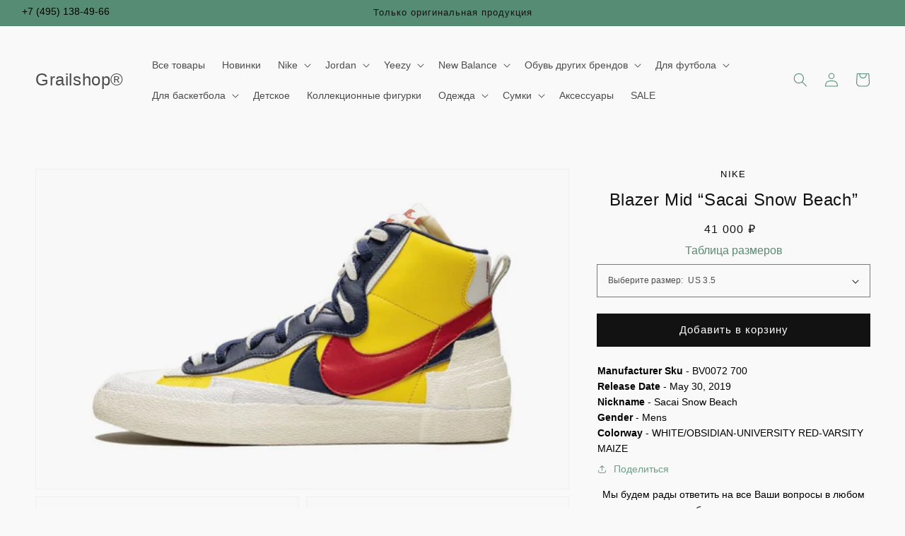

--- FILE ---
content_type: text/html; charset=utf-8
request_url: https://grailshop.ru/products/blazer-mid-sacai-snow-beach
body_size: 46527
content:
<!doctype html>
<html class="no-js" lang="ru">
  <head>
    <meta charset="utf-8">
    <meta http-equiv="X-UA-Compatible" content="IE=edge">
    <meta name="viewport" content="width=device-width,initial-scale=1">
    <meta name="theme-color" content="">
    <link rel="canonical" href="https://grailshop.ru/products/blazer-mid-sacai-snow-beach">
    <link rel="preconnect" href="https://cdn.shopify.com" crossorigin><link rel="icon" type="image/png" href="//grailshop.ru/cdn/shop/files/2-removebg_32x32.png?v=1631055164">  

    
    


      
       
        
         
          
           
            
             
             
              
              
              
    
    
 
    

<title>Blazer Mid “Sacai Snow Beach” купить по выгодной цене | Заказать в магазине лимитированных кроссовок «Grailshop»</title>
<meta name="description" content="Blazer Mid “Sacai Snow Beach” по оптимальной цене в интернет-магазине «Grailshop». Бесплатная доставка по Москве и всей России. Купить лимитированные кроссовки и шлепанцы можно на сайте или по телефону: ☎ +7 (495) 136-28-39">
<meta name="keywords" content="Blazer Mid “Sacai Snow Beach” кроссовки каталог цена москва">

   
   
    
    
    

<meta property="og:site_name" content="Grailshop®">
<meta property="og:url" content="https://grailshop.ru/products/blazer-mid-sacai-snow-beach">
<meta property="og:title" content="Nike Blazer Mid “Sacai Snow Beach” - BV0072 700 | Grailshop">
<meta property="og:type" content="product">
<meta property="og:description" content="Купить Nike Blazer Mid “Sacai Snow Beach” с бесплатной доставкой и примеркой. Grailshop - магазин оригинальных лимитированных кроссовок."><meta property="og:image" content="http://grailshop.ru/cdn/shop/products/image1_14.jpg?v=1675118756">
  <meta property="og:image:secure_url" content="https://grailshop.ru/cdn/shop/products/image1_14.jpg?v=1675118756">
  <meta property="og:image:width" content="2048">
  <meta property="og:image:height" content="1229"><meta property="og:price:amount" content="41 000">
  <meta property="og:price:currency" content="RUB"><meta name="twitter:card" content="summary_large_image">
<meta name="twitter:title" content="Nike Blazer Mid “Sacai Snow Beach” - BV0072 700 | Grailshop">
<meta name="twitter:description" content="Купить Nike Blazer Mid “Sacai Snow Beach” с бесплатной доставкой и примеркой. Grailshop - магазин оригинальных лимитированных кроссовок.">

	<script src="https://cdnjs.cloudflare.com/ajax/libs/jquery/3.6.0/jquery.min.js"></script>
      <script src="//grailshop.ru/cdn/shop/t/38/assets/antirius-checkout.js?v=36399363677215038561709982088" defer="defer"></script>
    <script src="//grailshop.ru/cdn/shop/t/38/assets/global.js?v=14237263177399231171709982088" defer="defer"></script>
    <script src="//grailshop.ru/cdn/shop/t/38/assets/checkout-form.js?v=13861530347447910441709982088" defer="defer"></script>
    <script>window.performance && window.performance.mark && window.performance.mark('shopify.content_for_header.start');</script><meta name="google-site-verification" content="4SEe9KGJ8RU4u_Flb7aVszyxR5qxwZeZ2coZchpgEbU">
<meta name="facebook-domain-verification" content="bqfp14zbsrodqcxc3gqsq8waj0ti8p">
<meta name="facebook-domain-verification" content="4aqncr3c640ziqtce6s0exwe7yywbw">
<meta id="shopify-digital-wallet" name="shopify-digital-wallet" content="/59751497900/digital_wallets/dialog">
<link rel="alternate" type="application/json+oembed" href="https://grailshop.ru/products/blazer-mid-sacai-snow-beach.oembed">
<script async="async" src="/checkouts/internal/preloads.js?locale=ru-RU"></script>
<script id="shopify-features" type="application/json">{"accessToken":"55445df58fe6c847d20d47e7f11645f1","betas":["rich-media-storefront-analytics"],"domain":"grailshop.ru","predictiveSearch":true,"shopId":59751497900,"locale":"ru"}</script>
<script>var Shopify = Shopify || {};
Shopify.shop = "slava2002.myshopify.com";
Shopify.locale = "ru";
Shopify.currency = {"active":"RUB","rate":"1.0"};
Shopify.country = "RU";
Shopify.theme = {"name":"grailshop","id":140137169125,"schema_name":"Dawn","schema_version":"2.3.0","theme_store_id":null,"role":"main"};
Shopify.theme.handle = "null";
Shopify.theme.style = {"id":null,"handle":null};
Shopify.cdnHost = "grailshop.ru/cdn";
Shopify.routes = Shopify.routes || {};
Shopify.routes.root = "/";</script>
<script type="module">!function(o){(o.Shopify=o.Shopify||{}).modules=!0}(window);</script>
<script>!function(o){function n(){var o=[];function n(){o.push(Array.prototype.slice.apply(arguments))}return n.q=o,n}var t=o.Shopify=o.Shopify||{};t.loadFeatures=n(),t.autoloadFeatures=n()}(window);</script>
<script id="shop-js-analytics" type="application/json">{"pageType":"product"}</script>
<script defer="defer" async type="module" src="//grailshop.ru/cdn/shopifycloud/shop-js/modules/v2/client.init-shop-cart-sync_bMa4EAn1.ru.esm.js"></script>
<script defer="defer" async type="module" src="//grailshop.ru/cdn/shopifycloud/shop-js/modules/v2/chunk.common_4RF3jtGH.esm.js"></script>
<script defer="defer" async type="module" src="//grailshop.ru/cdn/shopifycloud/shop-js/modules/v2/chunk.modal_CZ8DnfZh.esm.js"></script>
<script type="module">
  await import("//grailshop.ru/cdn/shopifycloud/shop-js/modules/v2/client.init-shop-cart-sync_bMa4EAn1.ru.esm.js");
await import("//grailshop.ru/cdn/shopifycloud/shop-js/modules/v2/chunk.common_4RF3jtGH.esm.js");
await import("//grailshop.ru/cdn/shopifycloud/shop-js/modules/v2/chunk.modal_CZ8DnfZh.esm.js");

  window.Shopify.SignInWithShop?.initShopCartSync?.({"fedCMEnabled":true,"windoidEnabled":true});

</script>
<script>(function() {
  var isLoaded = false;
  function asyncLoad() {
    if (isLoaded) return;
    isLoaded = true;
    var urls = ["\/\/swymv3free-01.azureedge.net\/code\/swym-shopify.js?shop=slava2002.myshopify.com","https:\/\/zooomyapps.com\/wishlist\/ZooomyOrders.js?shop=slava2002.myshopify.com"];
    for (var i = 0; i < urls.length; i++) {
      var s = document.createElement('script');
      s.type = 'text/javascript';
      s.async = true;
      s.src = urls[i];
      var x = document.getElementsByTagName('script')[0];
      x.parentNode.insertBefore(s, x);
    }
  };
  if(window.attachEvent) {
    window.attachEvent('onload', asyncLoad);
  } else {
    window.addEventListener('load', asyncLoad, false);
  }
})();</script>
<script id="__st">var __st={"a":59751497900,"offset":10800,"reqid":"942fc529-ca3e-4b3a-9016-f74e5e5f13f2-1769415572","pageurl":"grailshop.ru\/products\/blazer-mid-sacai-snow-beach","u":"f5e869026aa5","p":"product","rtyp":"product","rid":8201173074149};</script>
<script>window.ShopifyPaypalV4VisibilityTracking = true;</script>
<script id="form-persister">!function(){'use strict';const t='contact',e='new_comment',n=[[t,t],['blogs',e],['comments',e],[t,'customer']],o='password',r='form_key',c=['recaptcha-v3-token','g-recaptcha-response','h-captcha-response',o],s=()=>{try{return window.sessionStorage}catch{return}},i='__shopify_v',u=t=>t.elements[r],a=function(){const t=[...n].map((([t,e])=>`form[action*='/${t}']:not([data-nocaptcha='true']) input[name='form_type'][value='${e}']`)).join(',');var e;return e=t,()=>e?[...document.querySelectorAll(e)].map((t=>t.form)):[]}();function m(t){const e=u(t);a().includes(t)&&(!e||!e.value)&&function(t){try{if(!s())return;!function(t){const e=s();if(!e)return;const n=u(t);if(!n)return;const o=n.value;o&&e.removeItem(o)}(t);const e=Array.from(Array(32),(()=>Math.random().toString(36)[2])).join('');!function(t,e){u(t)||t.append(Object.assign(document.createElement('input'),{type:'hidden',name:r})),t.elements[r].value=e}(t,e),function(t,e){const n=s();if(!n)return;const r=[...t.querySelectorAll(`input[type='${o}']`)].map((({name:t})=>t)),u=[...c,...r],a={};for(const[o,c]of new FormData(t).entries())u.includes(o)||(a[o]=c);n.setItem(e,JSON.stringify({[i]:1,action:t.action,data:a}))}(t,e)}catch(e){console.error('failed to persist form',e)}}(t)}const f=t=>{if('true'===t.dataset.persistBound)return;const e=function(t,e){const n=function(t){return'function'==typeof t.submit?t.submit:HTMLFormElement.prototype.submit}(t).bind(t);return function(){let t;return()=>{t||(t=!0,(()=>{try{e(),n()}catch(t){(t=>{console.error('form submit failed',t)})(t)}})(),setTimeout((()=>t=!1),250))}}()}(t,(()=>{m(t)}));!function(t,e){if('function'==typeof t.submit&&'function'==typeof e)try{t.submit=e}catch{}}(t,e),t.addEventListener('submit',(t=>{t.preventDefault(),e()})),t.dataset.persistBound='true'};!function(){function t(t){const e=(t=>{const e=t.target;return e instanceof HTMLFormElement?e:e&&e.form})(t);e&&m(e)}document.addEventListener('submit',t),document.addEventListener('DOMContentLoaded',(()=>{const e=a();for(const t of e)f(t);var n;n=document.body,new window.MutationObserver((t=>{for(const e of t)if('childList'===e.type&&e.addedNodes.length)for(const t of e.addedNodes)1===t.nodeType&&'FORM'===t.tagName&&a().includes(t)&&f(t)})).observe(n,{childList:!0,subtree:!0,attributes:!1}),document.removeEventListener('submit',t)}))}()}();</script>
<script integrity="sha256-4kQ18oKyAcykRKYeNunJcIwy7WH5gtpwJnB7kiuLZ1E=" data-source-attribution="shopify.loadfeatures" defer="defer" src="//grailshop.ru/cdn/shopifycloud/storefront/assets/storefront/load_feature-a0a9edcb.js" crossorigin="anonymous"></script>
<script data-source-attribution="shopify.dynamic_checkout.dynamic.init">var Shopify=Shopify||{};Shopify.PaymentButton=Shopify.PaymentButton||{isStorefrontPortableWallets:!0,init:function(){window.Shopify.PaymentButton.init=function(){};var t=document.createElement("script");t.src="https://grailshop.ru/cdn/shopifycloud/portable-wallets/latest/portable-wallets.ru.js",t.type="module",document.head.appendChild(t)}};
</script>
<script data-source-attribution="shopify.dynamic_checkout.buyer_consent">
  function portableWalletsHideBuyerConsent(e){var t=document.getElementById("shopify-buyer-consent"),n=document.getElementById("shopify-subscription-policy-button");t&&n&&(t.classList.add("hidden"),t.setAttribute("aria-hidden","true"),n.removeEventListener("click",e))}function portableWalletsShowBuyerConsent(e){var t=document.getElementById("shopify-buyer-consent"),n=document.getElementById("shopify-subscription-policy-button");t&&n&&(t.classList.remove("hidden"),t.removeAttribute("aria-hidden"),n.addEventListener("click",e))}window.Shopify?.PaymentButton&&(window.Shopify.PaymentButton.hideBuyerConsent=portableWalletsHideBuyerConsent,window.Shopify.PaymentButton.showBuyerConsent=portableWalletsShowBuyerConsent);
</script>
<script data-source-attribution="shopify.dynamic_checkout.cart.bootstrap">document.addEventListener("DOMContentLoaded",(function(){function t(){return document.querySelector("shopify-accelerated-checkout-cart, shopify-accelerated-checkout")}if(t())Shopify.PaymentButton.init();else{new MutationObserver((function(e,n){t()&&(Shopify.PaymentButton.init(),n.disconnect())})).observe(document.body,{childList:!0,subtree:!0})}}));
</script>
<script id="sections-script" data-sections="main-product,product-recommendations,header,footer" defer="defer" src="//grailshop.ru/cdn/shop/t/38/compiled_assets/scripts.js?v=2790"></script>
<script>window.performance && window.performance.mark && window.performance.mark('shopify.content_for_header.end');</script>


    <style data-shopify>
      
      
      
      
      

      :root {
        --font-body-family: "system_ui", -apple-system, 'Segoe UI', Roboto, 'Helvetica Neue', 'Noto Sans', 'Liberation Sans', Arial, sans-serif, 'Apple Color Emoji', 'Segoe UI Emoji', 'Segoe UI Symbol', 'Noto Color Emoji';
        --font-body-style: normal;
        --font-body-weight: 400;

        --font-heading-family: "system_ui", -apple-system, 'Segoe UI', Roboto, 'Helvetica Neue', 'Noto Sans', 'Liberation Sans', Arial, sans-serif, 'Apple Color Emoji', 'Segoe UI Emoji', 'Segoe UI Symbol', 'Noto Color Emoji';
        --font-heading-style: normal;
        --font-heading-weight: 400;

        --font-body-scale: 1.0;
        --font-heading-scale: 1.0;

        --color-base-text: 18, 18, 18;
        --color-base-background-1: 249, 249, 249;
        --color-base-background-2: 87, 140, 116;
        --color-base-solid-button-labels: 255, 255, 255;
        --color-base-outline-button-labels: 87, 140, 116;
        --color-base-accent-1: 18, 18, 18;
        --color-base-accent-2: 18, 18, 18;
        --payment-terms-background-color: #f9f9f9;

        --gradient-base-background-1: #f9f9f9;
        --gradient-base-background-2: #578c74;
        --gradient-base-accent-1: #121212;
        --gradient-base-accent-2: #121212;

        --page-width: 160rem;
        --page-width-margin: 2rem;
      }

      *,
      *::before,
      *::after {
        box-sizing: inherit;
      }

      html {
        box-sizing: border-box;
        font-size: calc(var(--font-body-scale) * 62.5%);
        height: 100%;
      }

      body {
        display: grid;
        grid-template-rows: auto auto 1fr auto;
        grid-template-columns: 100%;
        min-height: 100%;
        margin: 0;
        font-size: 1.35rem !important;
        letter-spacing: 0.0rem;
        line-height: 1.65;
        font-family: var(--font-body-family);
        font-style: var(--font-body-style);
        font-weight: var(--font-body-weight);
        color: #000000 !important;
      }

      @media screen and (min-width: 750px) {
        body {
          font-size: 1.6rem;
        }
      }
    </style>

    <link href="//grailshop.ru/cdn/shop/t/38/assets/base.css?v=47625312787607498301709982088" rel="stylesheet" type="text/css" media="all" />
    <link href="//grailshop.ru/cdn/shop/t/38/assets/custom.css?v=145361830042545771451709982088" rel="stylesheet" type="text/css" media="all" />
<link rel="stylesheet" href="//grailshop.ru/cdn/shop/t/38/assets/component-predictive-search.css?v=10425135875555615991709982087" media="print" onload="this.media='all'"><script>document.documentElement.className = document.documentElement.className.replace('no-js', 'js');</script>
  <!-- Yandex Metrica --><script type="text/javascript">
    /* PRELOADS */
const loadScript = (callback) => {
    callback();
};

document.addEventListener("DOMContentLoaded", () => {
    loadScript(function() {
        window.dataLayer = window.dataLayer || [];

        let sku = '';
        let template = "product";

        const cart = {
            'products': []
        };


        const triggersList = {
            cartTriggers: 'form[action="/cart/add"] [type="submit"],.add-to-cart,.cart-btn',
            viewCart: 'form[action="/cart"],.my-cart,.trigger-cart,#mobileCart',
            removeCartTrigger: '[href*="/cart/change"]',
            cartVisableSelector: ['.inlinecart.is-active,.inline-cart.is-active'],
        };

        const storeData = {
            dynamicCart: false,
            cart: cart.products,
            wishlist: null,
            removeCart: null
        }

        if (template.match(/.*product.*/gi) && !template.match(/.*collection.*/gi)) {
            let product_view = {
                'products': [{
                    'id': "8201173074149",
                    'name': "Blazer Mid “Sacai Snow Beach”",
                    'price': "41 000",
                    'brand': "Nike",
                    'category': "",
                    
                        
                            
                                "variant": "US 3.5",
                            
                        
                            
                        
                            
                        
                            
                        
                            
                        
                            
                        
                            
                        
                            
                        
                            
                        
                            
                        
                            
                        
                            
                        
                            
                        
                            
                        
                            
                        
                            
                        
                            
                        
                            
                        
                            
                        
                            
                        
                            
                        
                            
                        
                    
                        
                            
                                "variant": "Жёлтый",
                            
                        
                    
                        
                            
                                "variant": "Мужская",
                            
                        
                    
                }]
            };

            function productView() {
                sku = '';

                dataLayer.push({
                    "ecommerce": {
                        "detail": product_view
                    }
                });
            }

            productView();

            triggersList.cartTriggers.split(',').forEach(selector => {
                let element = document.querySelector(selector);
                if (element) {
                    element.addEventListener('click', () => {
                       let skumatch = "";
                        if (sku != skumatch) {
                            productView();
                        }
                    });
                }
            });
        }

        if (template.match(/.*cart.*/gi)) {
            triggersList.removeCartTrigger.split(',').forEach(selector => {
                let elements = document.querySelectorAll(selector);
                if (elements) {
                    elements.forEach(element => {
                        element.addEventListener('click', (event) => {
                            event.preventDefault();
                            fetch('/cart.js')
                                .then(response => response.json())
                                .then(data => {
                                    storeData.removeCart = data;
                                    let products_remove = {
                                        'products': storeData.removeCart.items.map(function(line_item) {
                                            return {
                                                'id': line_item.id,
                                                'name': line_item.title,
                                                'quantity': line_item.quantity
                                            }
                                        })
                                    };

                                    dataLayer.push({
                                        "ecommerce": {
                                            "remove": products_remove
                                        }
                                    });
                                });
                        });
                    });
                }
            });
        }

        triggersList.cartTriggers.split(',').forEach(selector => {
            let elements = document.querySelectorAll(selector);
            if (elements) {
                elements.forEach(element => {
                    element.addEventListener('click', (event) => {
                        let product_add = {
                            'products': [{
                                'id': "8201173074149",
                                'name': "Blazer Mid “Sacai Snow Beach”",
                                'price': "41 000",
                                'brand': "Nike",
                                'category': "",
                                
                                  
                                    
                                        "variant": "US 3.5",
                                    
                                  
                                    
                                  
                                    
                                  
                                    
                                  
                                    
                                  
                                    
                                  
                                    
                                  
                                    
                                  
                                    
                                  
                                    
                                  
                                    
                                  
                                    
                                  
                                    
                                  
                                    
                                  
                                    
                                  
                                    
                                  
                                    
                                  
                                    
                                  
                                    
                                  
                                    
                                  
                                    
                                  
                                    
                                  
                                
                                  
                                    
                                        "variant": "Жёлтый",
                                    
                                  
                                
                                  
                                    
                                        "variant": "Мужская",
                                    
                                  
                                
                                'quantity': document.querySelector('[name="quantity"]') ? document.querySelector('[name="quantity"]').value : "1",
                            }]
                        };

                        dataLayer.push({
                            "ecommerce": {
                                "add": product_add
                            }
                        });
                    });
                });
            }
        });

    });
});


</script>
<!-- Yandex.Metrica counter -->
<script type="text/javascript" >
    (function(m,e,t,r,i,k,a){m[i]=m[i]||function(){(m[i].a=m[i].a||[]).push(arguments)};
    m[i].l=1*new Date();k=e.createElement(t),a=e.getElementsByTagName(t)[0],k.async=1,k.src=r,a.parentNode.insertBefore(k,a)})
    (window, document, "script", "https://mc.yandex.ru/metrika/tag.js", "ym");
    ym(86442195, "init", {
            clickmap:true,
            trackLinks:true,
            accurateTrackBounce:true,
            webvisor:true,
            ecommerce:"dataLayer"
    });
</script>
<noscript><div><img src="https://mc.yandex.ru/watch/86442195" style="position:absolute; left:-9999px;" alt="" /></div></noscript>
<!-- /Yandex.Metrica counter -->
<!-- Yandex Metrica -->

    <script>
      if(window.location.search.includes("contact_posted=true") && window.location.pathname === '/cart') {
        // пофиксить: после чекаута отображается старая корзина
        window.location.href = '/?contact_posted=true';
      }
    </script>
<link href="https://monorail-edge.shopifysvc.com" rel="dns-prefetch">
<script>(function(){if ("sendBeacon" in navigator && "performance" in window) {try {var session_token_from_headers = performance.getEntriesByType('navigation')[0].serverTiming.find(x => x.name == '_s').description;} catch {var session_token_from_headers = undefined;}var session_cookie_matches = document.cookie.match(/_shopify_s=([^;]*)/);var session_token_from_cookie = session_cookie_matches && session_cookie_matches.length === 2 ? session_cookie_matches[1] : "";var session_token = session_token_from_headers || session_token_from_cookie || "";function handle_abandonment_event(e) {var entries = performance.getEntries().filter(function(entry) {return /monorail-edge.shopifysvc.com/.test(entry.name);});if (!window.abandonment_tracked && entries.length === 0) {window.abandonment_tracked = true;var currentMs = Date.now();var navigation_start = performance.timing.navigationStart;var payload = {shop_id: 59751497900,url: window.location.href,navigation_start,duration: currentMs - navigation_start,session_token,page_type: "product"};window.navigator.sendBeacon("https://monorail-edge.shopifysvc.com/v1/produce", JSON.stringify({schema_id: "online_store_buyer_site_abandonment/1.1",payload: payload,metadata: {event_created_at_ms: currentMs,event_sent_at_ms: currentMs}}));}}window.addEventListener('pagehide', handle_abandonment_event);}}());</script>
<script id="web-pixels-manager-setup">(function e(e,d,r,n,o){if(void 0===o&&(o={}),!Boolean(null===(a=null===(i=window.Shopify)||void 0===i?void 0:i.analytics)||void 0===a?void 0:a.replayQueue)){var i,a;window.Shopify=window.Shopify||{};var t=window.Shopify;t.analytics=t.analytics||{};var s=t.analytics;s.replayQueue=[],s.publish=function(e,d,r){return s.replayQueue.push([e,d,r]),!0};try{self.performance.mark("wpm:start")}catch(e){}var l=function(){var e={modern:/Edge?\/(1{2}[4-9]|1[2-9]\d|[2-9]\d{2}|\d{4,})\.\d+(\.\d+|)|Firefox\/(1{2}[4-9]|1[2-9]\d|[2-9]\d{2}|\d{4,})\.\d+(\.\d+|)|Chrom(ium|e)\/(9{2}|\d{3,})\.\d+(\.\d+|)|(Maci|X1{2}).+ Version\/(15\.\d+|(1[6-9]|[2-9]\d|\d{3,})\.\d+)([,.]\d+|)( \(\w+\)|)( Mobile\/\w+|) Safari\/|Chrome.+OPR\/(9{2}|\d{3,})\.\d+\.\d+|(CPU[ +]OS|iPhone[ +]OS|CPU[ +]iPhone|CPU IPhone OS|CPU iPad OS)[ +]+(15[._]\d+|(1[6-9]|[2-9]\d|\d{3,})[._]\d+)([._]\d+|)|Android:?[ /-](13[3-9]|1[4-9]\d|[2-9]\d{2}|\d{4,})(\.\d+|)(\.\d+|)|Android.+Firefox\/(13[5-9]|1[4-9]\d|[2-9]\d{2}|\d{4,})\.\d+(\.\d+|)|Android.+Chrom(ium|e)\/(13[3-9]|1[4-9]\d|[2-9]\d{2}|\d{4,})\.\d+(\.\d+|)|SamsungBrowser\/([2-9]\d|\d{3,})\.\d+/,legacy:/Edge?\/(1[6-9]|[2-9]\d|\d{3,})\.\d+(\.\d+|)|Firefox\/(5[4-9]|[6-9]\d|\d{3,})\.\d+(\.\d+|)|Chrom(ium|e)\/(5[1-9]|[6-9]\d|\d{3,})\.\d+(\.\d+|)([\d.]+$|.*Safari\/(?![\d.]+ Edge\/[\d.]+$))|(Maci|X1{2}).+ Version\/(10\.\d+|(1[1-9]|[2-9]\d|\d{3,})\.\d+)([,.]\d+|)( \(\w+\)|)( Mobile\/\w+|) Safari\/|Chrome.+OPR\/(3[89]|[4-9]\d|\d{3,})\.\d+\.\d+|(CPU[ +]OS|iPhone[ +]OS|CPU[ +]iPhone|CPU IPhone OS|CPU iPad OS)[ +]+(10[._]\d+|(1[1-9]|[2-9]\d|\d{3,})[._]\d+)([._]\d+|)|Android:?[ /-](13[3-9]|1[4-9]\d|[2-9]\d{2}|\d{4,})(\.\d+|)(\.\d+|)|Mobile Safari.+OPR\/([89]\d|\d{3,})\.\d+\.\d+|Android.+Firefox\/(13[5-9]|1[4-9]\d|[2-9]\d{2}|\d{4,})\.\d+(\.\d+|)|Android.+Chrom(ium|e)\/(13[3-9]|1[4-9]\d|[2-9]\d{2}|\d{4,})\.\d+(\.\d+|)|Android.+(UC? ?Browser|UCWEB|U3)[ /]?(15\.([5-9]|\d{2,})|(1[6-9]|[2-9]\d|\d{3,})\.\d+)\.\d+|SamsungBrowser\/(5\.\d+|([6-9]|\d{2,})\.\d+)|Android.+MQ{2}Browser\/(14(\.(9|\d{2,})|)|(1[5-9]|[2-9]\d|\d{3,})(\.\d+|))(\.\d+|)|K[Aa][Ii]OS\/(3\.\d+|([4-9]|\d{2,})\.\d+)(\.\d+|)/},d=e.modern,r=e.legacy,n=navigator.userAgent;return n.match(d)?"modern":n.match(r)?"legacy":"unknown"}(),u="modern"===l?"modern":"legacy",c=(null!=n?n:{modern:"",legacy:""})[u],f=function(e){return[e.baseUrl,"/wpm","/b",e.hashVersion,"modern"===e.buildTarget?"m":"l",".js"].join("")}({baseUrl:d,hashVersion:r,buildTarget:u}),m=function(e){var d=e.version,r=e.bundleTarget,n=e.surface,o=e.pageUrl,i=e.monorailEndpoint;return{emit:function(e){var a=e.status,t=e.errorMsg,s=(new Date).getTime(),l=JSON.stringify({metadata:{event_sent_at_ms:s},events:[{schema_id:"web_pixels_manager_load/3.1",payload:{version:d,bundle_target:r,page_url:o,status:a,surface:n,error_msg:t},metadata:{event_created_at_ms:s}}]});if(!i)return console&&console.warn&&console.warn("[Web Pixels Manager] No Monorail endpoint provided, skipping logging."),!1;try{return self.navigator.sendBeacon.bind(self.navigator)(i,l)}catch(e){}var u=new XMLHttpRequest;try{return u.open("POST",i,!0),u.setRequestHeader("Content-Type","text/plain"),u.send(l),!0}catch(e){return console&&console.warn&&console.warn("[Web Pixels Manager] Got an unhandled error while logging to Monorail."),!1}}}}({version:r,bundleTarget:l,surface:e.surface,pageUrl:self.location.href,monorailEndpoint:e.monorailEndpoint});try{o.browserTarget=l,function(e){var d=e.src,r=e.async,n=void 0===r||r,o=e.onload,i=e.onerror,a=e.sri,t=e.scriptDataAttributes,s=void 0===t?{}:t,l=document.createElement("script"),u=document.querySelector("head"),c=document.querySelector("body");if(l.async=n,l.src=d,a&&(l.integrity=a,l.crossOrigin="anonymous"),s)for(var f in s)if(Object.prototype.hasOwnProperty.call(s,f))try{l.dataset[f]=s[f]}catch(e){}if(o&&l.addEventListener("load",o),i&&l.addEventListener("error",i),u)u.appendChild(l);else{if(!c)throw new Error("Did not find a head or body element to append the script");c.appendChild(l)}}({src:f,async:!0,onload:function(){if(!function(){var e,d;return Boolean(null===(d=null===(e=window.Shopify)||void 0===e?void 0:e.analytics)||void 0===d?void 0:d.initialized)}()){var d=window.webPixelsManager.init(e)||void 0;if(d){var r=window.Shopify.analytics;r.replayQueue.forEach((function(e){var r=e[0],n=e[1],o=e[2];d.publishCustomEvent(r,n,o)})),r.replayQueue=[],r.publish=d.publishCustomEvent,r.visitor=d.visitor,r.initialized=!0}}},onerror:function(){return m.emit({status:"failed",errorMsg:"".concat(f," has failed to load")})},sri:function(e){var d=/^sha384-[A-Za-z0-9+/=]+$/;return"string"==typeof e&&d.test(e)}(c)?c:"",scriptDataAttributes:o}),m.emit({status:"loading"})}catch(e){m.emit({status:"failed",errorMsg:(null==e?void 0:e.message)||"Unknown error"})}}})({shopId: 59751497900,storefrontBaseUrl: "https://grailshop.ru",extensionsBaseUrl: "https://extensions.shopifycdn.com/cdn/shopifycloud/web-pixels-manager",monorailEndpoint: "https://monorail-edge.shopifysvc.com/unstable/produce_batch",surface: "storefront-renderer",enabledBetaFlags: ["2dca8a86"],webPixelsConfigList: [{"id":"496697573","configuration":"{\"config\":\"{\\\"pixel_id\\\":\\\"G-HY2GXJE409\\\",\\\"gtag_events\\\":[{\\\"type\\\":\\\"purchase\\\",\\\"action_label\\\":\\\"G-HY2GXJE409\\\"},{\\\"type\\\":\\\"page_view\\\",\\\"action_label\\\":\\\"G-HY2GXJE409\\\"},{\\\"type\\\":\\\"view_item\\\",\\\"action_label\\\":\\\"G-HY2GXJE409\\\"},{\\\"type\\\":\\\"search\\\",\\\"action_label\\\":\\\"G-HY2GXJE409\\\"},{\\\"type\\\":\\\"add_to_cart\\\",\\\"action_label\\\":\\\"G-HY2GXJE409\\\"},{\\\"type\\\":\\\"begin_checkout\\\",\\\"action_label\\\":\\\"G-HY2GXJE409\\\"},{\\\"type\\\":\\\"add_payment_info\\\",\\\"action_label\\\":\\\"G-HY2GXJE409\\\"}],\\\"enable_monitoring_mode\\\":false}\"}","eventPayloadVersion":"v1","runtimeContext":"OPEN","scriptVersion":"b2a88bafab3e21179ed38636efcd8a93","type":"APP","apiClientId":1780363,"privacyPurposes":[],"dataSharingAdjustments":{"protectedCustomerApprovalScopes":["read_customer_address","read_customer_email","read_customer_name","read_customer_personal_data","read_customer_phone"]}},{"id":"148701413","configuration":"{\"pixel_id\":\"356936686211994\",\"pixel_type\":\"facebook_pixel\",\"metaapp_system_user_token\":\"-\"}","eventPayloadVersion":"v1","runtimeContext":"OPEN","scriptVersion":"ca16bc87fe92b6042fbaa3acc2fbdaa6","type":"APP","apiClientId":2329312,"privacyPurposes":["ANALYTICS","MARKETING","SALE_OF_DATA"],"dataSharingAdjustments":{"protectedCustomerApprovalScopes":["read_customer_address","read_customer_email","read_customer_name","read_customer_personal_data","read_customer_phone"]}},{"id":"shopify-app-pixel","configuration":"{}","eventPayloadVersion":"v1","runtimeContext":"STRICT","scriptVersion":"0450","apiClientId":"shopify-pixel","type":"APP","privacyPurposes":["ANALYTICS","MARKETING"]},{"id":"shopify-custom-pixel","eventPayloadVersion":"v1","runtimeContext":"LAX","scriptVersion":"0450","apiClientId":"shopify-pixel","type":"CUSTOM","privacyPurposes":["ANALYTICS","MARKETING"]}],isMerchantRequest: false,initData: {"shop":{"name":"Grailshop®","paymentSettings":{"currencyCode":"RUB"},"myshopifyDomain":"slava2002.myshopify.com","countryCode":"KZ","storefrontUrl":"https:\/\/grailshop.ru"},"customer":null,"cart":null,"checkout":null,"productVariants":[{"price":{"amount":41000.0,"currencyCode":"RUB"},"product":{"title":"Blazer Mid “Sacai Snow Beach”","vendor":"Nike","id":"8201173074149","untranslatedTitle":"Blazer Mid “Sacai Snow Beach”","url":"\/products\/blazer-mid-sacai-snow-beach","type":"Кроссовки"},"id":"43871892340965","image":{"src":"\/\/grailshop.ru\/cdn\/shop\/products\/image1_14.jpg?v=1675118756"},"sku":"BV0072 700","title":"US 3.5 \/ Жёлтый \/ Мужская","untranslatedTitle":"US 3.5 \/ Жёлтый \/ Мужская"},{"price":{"amount":41000.0,"currencyCode":"RUB"},"product":{"title":"Blazer Mid “Sacai Snow Beach”","vendor":"Nike","id":"8201173074149","untranslatedTitle":"Blazer Mid “Sacai Snow Beach”","url":"\/products\/blazer-mid-sacai-snow-beach","type":"Кроссовки"},"id":"43871892373733","image":{"src":"\/\/grailshop.ru\/cdn\/shop\/products\/image1_14.jpg?v=1675118756"},"sku":"BV0072 700","title":"US 4 \/ Жёлтый \/ Мужская","untranslatedTitle":"US 4 \/ Жёлтый \/ Мужская"},{"price":{"amount":41000.0,"currencyCode":"RUB"},"product":{"title":"Blazer Mid “Sacai Snow Beach”","vendor":"Nike","id":"8201173074149","untranslatedTitle":"Blazer Mid “Sacai Snow Beach”","url":"\/products\/blazer-mid-sacai-snow-beach","type":"Кроссовки"},"id":"43871892406501","image":{"src":"\/\/grailshop.ru\/cdn\/shop\/products\/image1_14.jpg?v=1675118756"},"sku":"BV0072 700","title":"US 4.5 \/ Жёлтый \/ Мужская","untranslatedTitle":"US 4.5 \/ Жёлтый \/ Мужская"},{"price":{"amount":41000.0,"currencyCode":"RUB"},"product":{"title":"Blazer Mid “Sacai Snow Beach”","vendor":"Nike","id":"8201173074149","untranslatedTitle":"Blazer Mid “Sacai Snow Beach”","url":"\/products\/blazer-mid-sacai-snow-beach","type":"Кроссовки"},"id":"43871892439269","image":{"src":"\/\/grailshop.ru\/cdn\/shop\/products\/image1_14.jpg?v=1675118756"},"sku":"BV0072 700","title":"US 5 \/ Жёлтый \/ Мужская","untranslatedTitle":"US 5 \/ Жёлтый \/ Мужская"},{"price":{"amount":41000.0,"currencyCode":"RUB"},"product":{"title":"Blazer Mid “Sacai Snow Beach”","vendor":"Nike","id":"8201173074149","untranslatedTitle":"Blazer Mid “Sacai Snow Beach”","url":"\/products\/blazer-mid-sacai-snow-beach","type":"Кроссовки"},"id":"43871892472037","image":{"src":"\/\/grailshop.ru\/cdn\/shop\/products\/image1_14.jpg?v=1675118756"},"sku":"BV0072 700","title":"US 5.5 \/ Жёлтый \/ Мужская","untranslatedTitle":"US 5.5 \/ Жёлтый \/ Мужская"},{"price":{"amount":41000.0,"currencyCode":"RUB"},"product":{"title":"Blazer Mid “Sacai Snow Beach”","vendor":"Nike","id":"8201173074149","untranslatedTitle":"Blazer Mid “Sacai Snow Beach”","url":"\/products\/blazer-mid-sacai-snow-beach","type":"Кроссовки"},"id":"43871892504805","image":{"src":"\/\/grailshop.ru\/cdn\/shop\/products\/image1_14.jpg?v=1675118756"},"sku":"BV0072 700","title":"US 6 \/ Жёлтый \/ Мужская","untranslatedTitle":"US 6 \/ Жёлтый \/ Мужская"},{"price":{"amount":41000.0,"currencyCode":"RUB"},"product":{"title":"Blazer Mid “Sacai Snow Beach”","vendor":"Nike","id":"8201173074149","untranslatedTitle":"Blazer Mid “Sacai Snow Beach”","url":"\/products\/blazer-mid-sacai-snow-beach","type":"Кроссовки"},"id":"43871892537573","image":{"src":"\/\/grailshop.ru\/cdn\/shop\/products\/image1_14.jpg?v=1675118756"},"sku":"BV0072 700","title":"US 6.5 \/ Жёлтый \/ Мужская","untranslatedTitle":"US 6.5 \/ Жёлтый \/ Мужская"},{"price":{"amount":41000.0,"currencyCode":"RUB"},"product":{"title":"Blazer Mid “Sacai Snow Beach”","vendor":"Nike","id":"8201173074149","untranslatedTitle":"Blazer Mid “Sacai Snow Beach”","url":"\/products\/blazer-mid-sacai-snow-beach","type":"Кроссовки"},"id":"43871892570341","image":{"src":"\/\/grailshop.ru\/cdn\/shop\/products\/image1_14.jpg?v=1675118756"},"sku":"BV0072 700","title":"US 7 \/ Жёлтый \/ Мужская","untranslatedTitle":"US 7 \/ Жёлтый \/ Мужская"},{"price":{"amount":41000.0,"currencyCode":"RUB"},"product":{"title":"Blazer Mid “Sacai Snow Beach”","vendor":"Nike","id":"8201173074149","untranslatedTitle":"Blazer Mid “Sacai Snow Beach”","url":"\/products\/blazer-mid-sacai-snow-beach","type":"Кроссовки"},"id":"43871892603109","image":{"src":"\/\/grailshop.ru\/cdn\/shop\/products\/image1_14.jpg?v=1675118756"},"sku":"BV0072 700","title":"US 7.5 \/ Жёлтый \/ Мужская","untranslatedTitle":"US 7.5 \/ Жёлтый \/ Мужская"},{"price":{"amount":41000.0,"currencyCode":"RUB"},"product":{"title":"Blazer Mid “Sacai Snow Beach”","vendor":"Nike","id":"8201173074149","untranslatedTitle":"Blazer Mid “Sacai Snow Beach”","url":"\/products\/blazer-mid-sacai-snow-beach","type":"Кроссовки"},"id":"43871892635877","image":{"src":"\/\/grailshop.ru\/cdn\/shop\/products\/image1_14.jpg?v=1675118756"},"sku":"BV0072 700","title":"US 8 \/ Жёлтый \/ Мужская","untranslatedTitle":"US 8 \/ Жёлтый \/ Мужская"},{"price":{"amount":41000.0,"currencyCode":"RUB"},"product":{"title":"Blazer Mid “Sacai Snow Beach”","vendor":"Nike","id":"8201173074149","untranslatedTitle":"Blazer Mid “Sacai Snow Beach”","url":"\/products\/blazer-mid-sacai-snow-beach","type":"Кроссовки"},"id":"43871892668645","image":{"src":"\/\/grailshop.ru\/cdn\/shop\/products\/image1_14.jpg?v=1675118756"},"sku":"BV0072 700","title":"US 8.5 \/ Жёлтый \/ Мужская","untranslatedTitle":"US 8.5 \/ Жёлтый \/ Мужская"},{"price":{"amount":41000.0,"currencyCode":"RUB"},"product":{"title":"Blazer Mid “Sacai Snow Beach”","vendor":"Nike","id":"8201173074149","untranslatedTitle":"Blazer Mid “Sacai Snow Beach”","url":"\/products\/blazer-mid-sacai-snow-beach","type":"Кроссовки"},"id":"43871892701413","image":{"src":"\/\/grailshop.ru\/cdn\/shop\/products\/image1_14.jpg?v=1675118756"},"sku":"BV0072 700","title":"US 9 \/ Жёлтый \/ Мужская","untranslatedTitle":"US 9 \/ Жёлтый \/ Мужская"},{"price":{"amount":41000.0,"currencyCode":"RUB"},"product":{"title":"Blazer Mid “Sacai Snow Beach”","vendor":"Nike","id":"8201173074149","untranslatedTitle":"Blazer Mid “Sacai Snow Beach”","url":"\/products\/blazer-mid-sacai-snow-beach","type":"Кроссовки"},"id":"43871892734181","image":{"src":"\/\/grailshop.ru\/cdn\/shop\/products\/image1_14.jpg?v=1675118756"},"sku":"BV0072 700","title":"US 9.5 \/ Жёлтый \/ Мужская","untranslatedTitle":"US 9.5 \/ Жёлтый \/ Мужская"},{"price":{"amount":41000.0,"currencyCode":"RUB"},"product":{"title":"Blazer Mid “Sacai Snow Beach”","vendor":"Nike","id":"8201173074149","untranslatedTitle":"Blazer Mid “Sacai Snow Beach”","url":"\/products\/blazer-mid-sacai-snow-beach","type":"Кроссовки"},"id":"43871892766949","image":{"src":"\/\/grailshop.ru\/cdn\/shop\/products\/image1_14.jpg?v=1675118756"},"sku":"BV0072 700","title":"US 10 \/ Жёлтый \/ Мужская","untranslatedTitle":"US 10 \/ Жёлтый \/ Мужская"},{"price":{"amount":41000.0,"currencyCode":"RUB"},"product":{"title":"Blazer Mid “Sacai Snow Beach”","vendor":"Nike","id":"8201173074149","untranslatedTitle":"Blazer Mid “Sacai Snow Beach”","url":"\/products\/blazer-mid-sacai-snow-beach","type":"Кроссовки"},"id":"43871892799717","image":{"src":"\/\/grailshop.ru\/cdn\/shop\/products\/image1_14.jpg?v=1675118756"},"sku":"BV0072 700","title":"US 10.5 \/ Жёлтый \/ Мужская","untranslatedTitle":"US 10.5 \/ Жёлтый \/ Мужская"},{"price":{"amount":41000.0,"currencyCode":"RUB"},"product":{"title":"Blazer Mid “Sacai Snow Beach”","vendor":"Nike","id":"8201173074149","untranslatedTitle":"Blazer Mid “Sacai Snow Beach”","url":"\/products\/blazer-mid-sacai-snow-beach","type":"Кроссовки"},"id":"43871892832485","image":{"src":"\/\/grailshop.ru\/cdn\/shop\/products\/image1_14.jpg?v=1675118756"},"sku":"BV0072 700","title":"US 11 \/ Жёлтый \/ Мужская","untranslatedTitle":"US 11 \/ Жёлтый \/ Мужская"},{"price":{"amount":41000.0,"currencyCode":"RUB"},"product":{"title":"Blazer Mid “Sacai Snow Beach”","vendor":"Nike","id":"8201173074149","untranslatedTitle":"Blazer Mid “Sacai Snow Beach”","url":"\/products\/blazer-mid-sacai-snow-beach","type":"Кроссовки"},"id":"43871892865253","image":{"src":"\/\/grailshop.ru\/cdn\/shop\/products\/image1_14.jpg?v=1675118756"},"sku":"BV0072 700","title":"US 11.5 \/ Жёлтый \/ Мужская","untranslatedTitle":"US 11.5 \/ Жёлтый \/ Мужская"},{"price":{"amount":41000.0,"currencyCode":"RUB"},"product":{"title":"Blazer Mid “Sacai Snow Beach”","vendor":"Nike","id":"8201173074149","untranslatedTitle":"Blazer Mid “Sacai Snow Beach”","url":"\/products\/blazer-mid-sacai-snow-beach","type":"Кроссовки"},"id":"43871892898021","image":{"src":"\/\/grailshop.ru\/cdn\/shop\/products\/image1_14.jpg?v=1675118756"},"sku":"BV0072 700","title":"US 12 \/ Жёлтый \/ Мужская","untranslatedTitle":"US 12 \/ Жёлтый \/ Мужская"},{"price":{"amount":41000.0,"currencyCode":"RUB"},"product":{"title":"Blazer Mid “Sacai Snow Beach”","vendor":"Nike","id":"8201173074149","untranslatedTitle":"Blazer Mid “Sacai Snow Beach”","url":"\/products\/blazer-mid-sacai-snow-beach","type":"Кроссовки"},"id":"43871892930789","image":{"src":"\/\/grailshop.ru\/cdn\/shop\/products\/image1_14.jpg?v=1675118756"},"sku":"BV0072 700","title":"US 12.5 \/ Жёлтый \/ Мужская","untranslatedTitle":"US 12.5 \/ Жёлтый \/ Мужская"},{"price":{"amount":41000.0,"currencyCode":"RUB"},"product":{"title":"Blazer Mid “Sacai Snow Beach”","vendor":"Nike","id":"8201173074149","untranslatedTitle":"Blazer Mid “Sacai Snow Beach”","url":"\/products\/blazer-mid-sacai-snow-beach","type":"Кроссовки"},"id":"43871892963557","image":{"src":"\/\/grailshop.ru\/cdn\/shop\/products\/image1_14.jpg?v=1675118756"},"sku":"BV0072 700","title":"US 13 \/ Жёлтый \/ Мужская","untranslatedTitle":"US 13 \/ Жёлтый \/ Мужская"},{"price":{"amount":41000.0,"currencyCode":"RUB"},"product":{"title":"Blazer Mid “Sacai Snow Beach”","vendor":"Nike","id":"8201173074149","untranslatedTitle":"Blazer Mid “Sacai Snow Beach”","url":"\/products\/blazer-mid-sacai-snow-beach","type":"Кроссовки"},"id":"43871892996325","image":{"src":"\/\/grailshop.ru\/cdn\/shop\/products\/image1_14.jpg?v=1675118756"},"sku":"BV0072 700","title":"US 14 \/ Жёлтый \/ Мужская","untranslatedTitle":"US 14 \/ Жёлтый \/ Мужская"},{"price":{"amount":41000.0,"currencyCode":"RUB"},"product":{"title":"Blazer Mid “Sacai Snow Beach”","vendor":"Nike","id":"8201173074149","untranslatedTitle":"Blazer Mid “Sacai Snow Beach”","url":"\/products\/blazer-mid-sacai-snow-beach","type":"Кроссовки"},"id":"43871893029093","image":{"src":"\/\/grailshop.ru\/cdn\/shop\/products\/image1_14.jpg?v=1675118756"},"sku":"BV0072 700","title":"US 15 \/ Жёлтый \/ Мужская","untranslatedTitle":"US 15 \/ Жёлтый \/ Мужская"}],"purchasingCompany":null},},"https://grailshop.ru/cdn","fcfee988w5aeb613cpc8e4bc33m6693e112",{"modern":"","legacy":""},{"shopId":"59751497900","storefrontBaseUrl":"https:\/\/grailshop.ru","extensionBaseUrl":"https:\/\/extensions.shopifycdn.com\/cdn\/shopifycloud\/web-pixels-manager","surface":"storefront-renderer","enabledBetaFlags":"[\"2dca8a86\"]","isMerchantRequest":"false","hashVersion":"fcfee988w5aeb613cpc8e4bc33m6693e112","publish":"custom","events":"[[\"page_viewed\",{}],[\"product_viewed\",{\"productVariant\":{\"price\":{\"amount\":41000.0,\"currencyCode\":\"RUB\"},\"product\":{\"title\":\"Blazer Mid “Sacai Snow Beach”\",\"vendor\":\"Nike\",\"id\":\"8201173074149\",\"untranslatedTitle\":\"Blazer Mid “Sacai Snow Beach”\",\"url\":\"\/products\/blazer-mid-sacai-snow-beach\",\"type\":\"Кроссовки\"},\"id\":\"43871892340965\",\"image\":{\"src\":\"\/\/grailshop.ru\/cdn\/shop\/products\/image1_14.jpg?v=1675118756\"},\"sku\":\"BV0072 700\",\"title\":\"US 3.5 \/ Жёлтый \/ Мужская\",\"untranslatedTitle\":\"US 3.5 \/ Жёлтый \/ Мужская\"}}]]"});</script><script>
  window.ShopifyAnalytics = window.ShopifyAnalytics || {};
  window.ShopifyAnalytics.meta = window.ShopifyAnalytics.meta || {};
  window.ShopifyAnalytics.meta.currency = 'RUB';
  var meta = {"product":{"id":8201173074149,"gid":"gid:\/\/shopify\/Product\/8201173074149","vendor":"Nike","type":"Кроссовки","handle":"blazer-mid-sacai-snow-beach","variants":[{"id":43871892340965,"price":4100000,"name":"Blazer Mid “Sacai Snow Beach” - US 3.5 \/ Жёлтый \/ Мужская","public_title":"US 3.5 \/ Жёлтый \/ Мужская","sku":"BV0072 700"},{"id":43871892373733,"price":4100000,"name":"Blazer Mid “Sacai Snow Beach” - US 4 \/ Жёлтый \/ Мужская","public_title":"US 4 \/ Жёлтый \/ Мужская","sku":"BV0072 700"},{"id":43871892406501,"price":4100000,"name":"Blazer Mid “Sacai Snow Beach” - US 4.5 \/ Жёлтый \/ Мужская","public_title":"US 4.5 \/ Жёлтый \/ Мужская","sku":"BV0072 700"},{"id":43871892439269,"price":4100000,"name":"Blazer Mid “Sacai Snow Beach” - US 5 \/ Жёлтый \/ Мужская","public_title":"US 5 \/ Жёлтый \/ Мужская","sku":"BV0072 700"},{"id":43871892472037,"price":4100000,"name":"Blazer Mid “Sacai Snow Beach” - US 5.5 \/ Жёлтый \/ Мужская","public_title":"US 5.5 \/ Жёлтый \/ Мужская","sku":"BV0072 700"},{"id":43871892504805,"price":4100000,"name":"Blazer Mid “Sacai Snow Beach” - US 6 \/ Жёлтый \/ Мужская","public_title":"US 6 \/ Жёлтый \/ Мужская","sku":"BV0072 700"},{"id":43871892537573,"price":4100000,"name":"Blazer Mid “Sacai Snow Beach” - US 6.5 \/ Жёлтый \/ Мужская","public_title":"US 6.5 \/ Жёлтый \/ Мужская","sku":"BV0072 700"},{"id":43871892570341,"price":4100000,"name":"Blazer Mid “Sacai Snow Beach” - US 7 \/ Жёлтый \/ Мужская","public_title":"US 7 \/ Жёлтый \/ Мужская","sku":"BV0072 700"},{"id":43871892603109,"price":4100000,"name":"Blazer Mid “Sacai Snow Beach” - US 7.5 \/ Жёлтый \/ Мужская","public_title":"US 7.5 \/ Жёлтый \/ Мужская","sku":"BV0072 700"},{"id":43871892635877,"price":4100000,"name":"Blazer Mid “Sacai Snow Beach” - US 8 \/ Жёлтый \/ Мужская","public_title":"US 8 \/ Жёлтый \/ Мужская","sku":"BV0072 700"},{"id":43871892668645,"price":4100000,"name":"Blazer Mid “Sacai Snow Beach” - US 8.5 \/ Жёлтый \/ Мужская","public_title":"US 8.5 \/ Жёлтый \/ Мужская","sku":"BV0072 700"},{"id":43871892701413,"price":4100000,"name":"Blazer Mid “Sacai Snow Beach” - US 9 \/ Жёлтый \/ Мужская","public_title":"US 9 \/ Жёлтый \/ Мужская","sku":"BV0072 700"},{"id":43871892734181,"price":4100000,"name":"Blazer Mid “Sacai Snow Beach” - US 9.5 \/ Жёлтый \/ Мужская","public_title":"US 9.5 \/ Жёлтый \/ Мужская","sku":"BV0072 700"},{"id":43871892766949,"price":4100000,"name":"Blazer Mid “Sacai Snow Beach” - US 10 \/ Жёлтый \/ Мужская","public_title":"US 10 \/ Жёлтый \/ Мужская","sku":"BV0072 700"},{"id":43871892799717,"price":4100000,"name":"Blazer Mid “Sacai Snow Beach” - US 10.5 \/ Жёлтый \/ Мужская","public_title":"US 10.5 \/ Жёлтый \/ Мужская","sku":"BV0072 700"},{"id":43871892832485,"price":4100000,"name":"Blazer Mid “Sacai Snow Beach” - US 11 \/ Жёлтый \/ Мужская","public_title":"US 11 \/ Жёлтый \/ Мужская","sku":"BV0072 700"},{"id":43871892865253,"price":4100000,"name":"Blazer Mid “Sacai Snow Beach” - US 11.5 \/ Жёлтый \/ Мужская","public_title":"US 11.5 \/ Жёлтый \/ Мужская","sku":"BV0072 700"},{"id":43871892898021,"price":4100000,"name":"Blazer Mid “Sacai Snow Beach” - US 12 \/ Жёлтый \/ Мужская","public_title":"US 12 \/ Жёлтый \/ Мужская","sku":"BV0072 700"},{"id":43871892930789,"price":4100000,"name":"Blazer Mid “Sacai Snow Beach” - US 12.5 \/ Жёлтый \/ Мужская","public_title":"US 12.5 \/ Жёлтый \/ Мужская","sku":"BV0072 700"},{"id":43871892963557,"price":4100000,"name":"Blazer Mid “Sacai Snow Beach” - US 13 \/ Жёлтый \/ Мужская","public_title":"US 13 \/ Жёлтый \/ Мужская","sku":"BV0072 700"},{"id":43871892996325,"price":4100000,"name":"Blazer Mid “Sacai Snow Beach” - US 14 \/ Жёлтый \/ Мужская","public_title":"US 14 \/ Жёлтый \/ Мужская","sku":"BV0072 700"},{"id":43871893029093,"price":4100000,"name":"Blazer Mid “Sacai Snow Beach” - US 15 \/ Жёлтый \/ Мужская","public_title":"US 15 \/ Жёлтый \/ Мужская","sku":"BV0072 700"}],"remote":false},"page":{"pageType":"product","resourceType":"product","resourceId":8201173074149,"requestId":"942fc529-ca3e-4b3a-9016-f74e5e5f13f2-1769415572"}};
  for (var attr in meta) {
    window.ShopifyAnalytics.meta[attr] = meta[attr];
  }
</script>
<script class="analytics">
  (function () {
    var customDocumentWrite = function(content) {
      var jquery = null;

      if (window.jQuery) {
        jquery = window.jQuery;
      } else if (window.Checkout && window.Checkout.$) {
        jquery = window.Checkout.$;
      }

      if (jquery) {
        jquery('body').append(content);
      }
    };

    var hasLoggedConversion = function(token) {
      if (token) {
        return document.cookie.indexOf('loggedConversion=' + token) !== -1;
      }
      return false;
    }

    var setCookieIfConversion = function(token) {
      if (token) {
        var twoMonthsFromNow = new Date(Date.now());
        twoMonthsFromNow.setMonth(twoMonthsFromNow.getMonth() + 2);

        document.cookie = 'loggedConversion=' + token + '; expires=' + twoMonthsFromNow;
      }
    }

    var trekkie = window.ShopifyAnalytics.lib = window.trekkie = window.trekkie || [];
    if (trekkie.integrations) {
      return;
    }
    trekkie.methods = [
      'identify',
      'page',
      'ready',
      'track',
      'trackForm',
      'trackLink'
    ];
    trekkie.factory = function(method) {
      return function() {
        var args = Array.prototype.slice.call(arguments);
        args.unshift(method);
        trekkie.push(args);
        return trekkie;
      };
    };
    for (var i = 0; i < trekkie.methods.length; i++) {
      var key = trekkie.methods[i];
      trekkie[key] = trekkie.factory(key);
    }
    trekkie.load = function(config) {
      trekkie.config = config || {};
      trekkie.config.initialDocumentCookie = document.cookie;
      var first = document.getElementsByTagName('script')[0];
      var script = document.createElement('script');
      script.type = 'text/javascript';
      script.onerror = function(e) {
        var scriptFallback = document.createElement('script');
        scriptFallback.type = 'text/javascript';
        scriptFallback.onerror = function(error) {
                var Monorail = {
      produce: function produce(monorailDomain, schemaId, payload) {
        var currentMs = new Date().getTime();
        var event = {
          schema_id: schemaId,
          payload: payload,
          metadata: {
            event_created_at_ms: currentMs,
            event_sent_at_ms: currentMs
          }
        };
        return Monorail.sendRequest("https://" + monorailDomain + "/v1/produce", JSON.stringify(event));
      },
      sendRequest: function sendRequest(endpointUrl, payload) {
        // Try the sendBeacon API
        if (window && window.navigator && typeof window.navigator.sendBeacon === 'function' && typeof window.Blob === 'function' && !Monorail.isIos12()) {
          var blobData = new window.Blob([payload], {
            type: 'text/plain'
          });

          if (window.navigator.sendBeacon(endpointUrl, blobData)) {
            return true;
          } // sendBeacon was not successful

        } // XHR beacon

        var xhr = new XMLHttpRequest();

        try {
          xhr.open('POST', endpointUrl);
          xhr.setRequestHeader('Content-Type', 'text/plain');
          xhr.send(payload);
        } catch (e) {
          console.log(e);
        }

        return false;
      },
      isIos12: function isIos12() {
        return window.navigator.userAgent.lastIndexOf('iPhone; CPU iPhone OS 12_') !== -1 || window.navigator.userAgent.lastIndexOf('iPad; CPU OS 12_') !== -1;
      }
    };
    Monorail.produce('monorail-edge.shopifysvc.com',
      'trekkie_storefront_load_errors/1.1',
      {shop_id: 59751497900,
      theme_id: 140137169125,
      app_name: "storefront",
      context_url: window.location.href,
      source_url: "//grailshop.ru/cdn/s/trekkie.storefront.8d95595f799fbf7e1d32231b9a28fd43b70c67d3.min.js"});

        };
        scriptFallback.async = true;
        scriptFallback.src = '//grailshop.ru/cdn/s/trekkie.storefront.8d95595f799fbf7e1d32231b9a28fd43b70c67d3.min.js';
        first.parentNode.insertBefore(scriptFallback, first);
      };
      script.async = true;
      script.src = '//grailshop.ru/cdn/s/trekkie.storefront.8d95595f799fbf7e1d32231b9a28fd43b70c67d3.min.js';
      first.parentNode.insertBefore(script, first);
    };
    trekkie.load(
      {"Trekkie":{"appName":"storefront","development":false,"defaultAttributes":{"shopId":59751497900,"isMerchantRequest":null,"themeId":140137169125,"themeCityHash":"3038827075409168719","contentLanguage":"ru","currency":"RUB","eventMetadataId":"f4e663f8-2d90-4a6f-81d4-158bac75ca00"},"isServerSideCookieWritingEnabled":true,"monorailRegion":"shop_domain","enabledBetaFlags":["65f19447"]},"Session Attribution":{},"S2S":{"facebookCapiEnabled":true,"source":"trekkie-storefront-renderer","apiClientId":580111}}
    );

    var loaded = false;
    trekkie.ready(function() {
      if (loaded) return;
      loaded = true;

      window.ShopifyAnalytics.lib = window.trekkie;

      var originalDocumentWrite = document.write;
      document.write = customDocumentWrite;
      try { window.ShopifyAnalytics.merchantGoogleAnalytics.call(this); } catch(error) {};
      document.write = originalDocumentWrite;

      window.ShopifyAnalytics.lib.page(null,{"pageType":"product","resourceType":"product","resourceId":8201173074149,"requestId":"942fc529-ca3e-4b3a-9016-f74e5e5f13f2-1769415572","shopifyEmitted":true});

      var match = window.location.pathname.match(/checkouts\/(.+)\/(thank_you|post_purchase)/)
      var token = match? match[1]: undefined;
      if (!hasLoggedConversion(token)) {
        setCookieIfConversion(token);
        window.ShopifyAnalytics.lib.track("Viewed Product",{"currency":"RUB","variantId":43871892340965,"productId":8201173074149,"productGid":"gid:\/\/shopify\/Product\/8201173074149","name":"Blazer Mid “Sacai Snow Beach” - US 3.5 \/ Жёлтый \/ Мужская","price":"41000.00","sku":"BV0072 700","brand":"Nike","variant":"US 3.5 \/ Жёлтый \/ Мужская","category":"Кроссовки","nonInteraction":true,"remote":false},undefined,undefined,{"shopifyEmitted":true});
      window.ShopifyAnalytics.lib.track("monorail:\/\/trekkie_storefront_viewed_product\/1.1",{"currency":"RUB","variantId":43871892340965,"productId":8201173074149,"productGid":"gid:\/\/shopify\/Product\/8201173074149","name":"Blazer Mid “Sacai Snow Beach” - US 3.5 \/ Жёлтый \/ Мужская","price":"41000.00","sku":"BV0072 700","brand":"Nike","variant":"US 3.5 \/ Жёлтый \/ Мужская","category":"Кроссовки","nonInteraction":true,"remote":false,"referer":"https:\/\/grailshop.ru\/products\/blazer-mid-sacai-snow-beach"});
      }
    });


        var eventsListenerScript = document.createElement('script');
        eventsListenerScript.async = true;
        eventsListenerScript.src = "//grailshop.ru/cdn/shopifycloud/storefront/assets/shop_events_listener-3da45d37.js";
        document.getElementsByTagName('head')[0].appendChild(eventsListenerScript);

})();</script>
  <script>
  if (!window.ga || (window.ga && typeof window.ga !== 'function')) {
    window.ga = function ga() {
      (window.ga.q = window.ga.q || []).push(arguments);
      if (window.Shopify && window.Shopify.analytics && typeof window.Shopify.analytics.publish === 'function') {
        window.Shopify.analytics.publish("ga_stub_called", {}, {sendTo: "google_osp_migration"});
      }
      console.error("Shopify's Google Analytics stub called with:", Array.from(arguments), "\nSee https://help.shopify.com/manual/promoting-marketing/pixels/pixel-migration#google for more information.");
    };
    if (window.Shopify && window.Shopify.analytics && typeof window.Shopify.analytics.publish === 'function') {
      window.Shopify.analytics.publish("ga_stub_initialized", {}, {sendTo: "google_osp_migration"});
    }
  }
</script>
<script
  defer
  src="https://grailshop.ru/cdn/shopifycloud/perf-kit/shopify-perf-kit-3.0.4.min.js"
  data-application="storefront-renderer"
  data-shop-id="59751497900"
  data-render-region="gcp-us-east1"
  data-page-type="product"
  data-theme-instance-id="140137169125"
  data-theme-name="Dawn"
  data-theme-version="2.3.0"
  data-monorail-region="shop_domain"
  data-resource-timing-sampling-rate="10"
  data-shs="true"
  data-shs-beacon="true"
  data-shs-export-with-fetch="true"
  data-shs-logs-sample-rate="1"
  data-shs-beacon-endpoint="https://grailshop.ru/api/collect"
></script>
</head>

  <body class="gradient">
    <span class="list-social__item cont_head">
    <a href="tel:+74951384966" class="phn">+7 (495) 138-49-66</a>
    
  
  



    </span>
    <a class="skip-to-content-link button visually-hidden" href="#MainContent">
      Перейти к контенту
    </a>

    <div id="shopify-section-announcement-bar" class="shopify-section"><div class="announcement-bar color-background-2 gradient" role="region" aria-label="Объявление" ><p class="announcement-bar__message h5">
                Только оригинальная продукция
</p></div>

</div>
    <div id="shopify-section-header" class="shopify-section"><link rel="stylesheet" href="//grailshop.ru/cdn/shop/t/38/assets/component-list-menu.css?v=161614383810958508431709982088" media="print" onload="this.media='all'">
<link rel="stylesheet" href="//grailshop.ru/cdn/shop/t/38/assets/component-search.css?v=128662198121899399791709982087" media="print" onload="this.media='all'">
<link rel="stylesheet" href="//grailshop.ru/cdn/shop/t/38/assets/component-menu-drawer.css?v=35747145643370043011709982087" media="print" onload="this.media='all'">
<link rel="stylesheet" href="//grailshop.ru/cdn/shop/t/38/assets/component-cart-notification.css?v=168160950397931396041709982087" media="print" onload="this.media='all'">
<link rel="stylesheet" href="//grailshop.ru/cdn/shop/t/38/assets/component-cart-items.css?v=66764593009401432141709982088" media="print" onload="this.media='all'"><link rel="stylesheet" href="//grailshop.ru/cdn/shop/t/38/assets/component-price.css?v=74047226296027041741709982087" media="print" onload="this.media='all'">
  <link rel="stylesheet" href="//grailshop.ru/cdn/shop/t/38/assets/component-loading-overlay.css?v=167310470843593579841709982088" media="print" onload="this.media='all'"><noscript><link href="//grailshop.ru/cdn/shop/t/38/assets/component-list-menu.css?v=161614383810958508431709982088" rel="stylesheet" type="text/css" media="all" /></noscript>
<noscript><link href="//grailshop.ru/cdn/shop/t/38/assets/component-search.css?v=128662198121899399791709982087" rel="stylesheet" type="text/css" media="all" /></noscript>
<noscript><link href="//grailshop.ru/cdn/shop/t/38/assets/component-menu-drawer.css?v=35747145643370043011709982087" rel="stylesheet" type="text/css" media="all" /></noscript>
<noscript><link href="//grailshop.ru/cdn/shop/t/38/assets/component-cart-notification.css?v=168160950397931396041709982087" rel="stylesheet" type="text/css" media="all" /></noscript>
<noscript><link href="//grailshop.ru/cdn/shop/t/38/assets/component-cart-items.css?v=66764593009401432141709982088" rel="stylesheet" type="text/css" media="all" /></noscript>

<style>
  header-drawer {
    justify-self: start;
    margin-left: -1.2rem;
  }

  @media screen and (min-width: 990px) {
    header-drawer {
      display: none;
    }
  }

  .menu-drawer-container {
    display: flex;
  }

  .list-menu {
    list-style: none;
    padding: 0;
    margin: 0;
  }

  .list-menu--inline {
    display: inline-flex;
    flex-wrap: wrap;
  }

  summary.list-menu__item {
    padding-right: 2.7rem;
  }

  .list-menu__item {
    display: flex;
    align-items: center;
    line-height: calc(1 + 0.3 / var(--font-body-scale));
    margin-bottom: 2.5rem;
  }

  .list-menu__item--link {
    text-decoration: none;
    padding-bottom: 1rem;
    padding-top: 1rem;
    line-height: calc(1 + 0.8 / var(--font-body-scale));
  }

  @media screen and (min-width: 750px) {
    .list-menu__item--link {
      padding-bottom: 0.5rem;
      padding-top: 0.5rem;
    }
  }
</style>

<script src="//grailshop.ru/cdn/shop/t/38/assets/details-disclosure.js?v=130383321174778955031709982088" defer="defer"></script>
<script src="//grailshop.ru/cdn/shop/t/38/assets/details-modal.js?v=28236984606388830511709982088" defer="defer"></script>
<script src="//grailshop.ru/cdn/shop/t/38/assets/cart-notification.js?v=18770815536247936311709982087" defer="defer"></script>

<svg xmlns="http://www.w3.org/2000/svg" class="hidden">
  <symbol id="icon-search" viewbox="0 0 18 19" fill="none">
    <path fill-rule="evenodd" clip-rule="evenodd" d="M11.03 11.68A5.784 5.784 0 112.85 3.5a5.784 5.784 0 018.18 8.18zm.26 1.12a6.78 6.78 0 11.72-.7l5.4 5.4a.5.5 0 11-.71.7l-5.41-5.4z" fill="currentColor"/>
  </symbol>

  <symbol id="icon-close" class="icon icon-close" fill="none" viewBox="0 0 18 17">
    <path d="M.865 15.978a.5.5 0 00.707.707l7.433-7.431 7.579 7.282a.501.501 0 00.846-.37.5.5 0 00-.153-.351L9.712 8.546l7.417-7.416a.5.5 0 10-.707-.708L8.991 7.853 1.413.573a.5.5 0 10-.693.72l7.563 7.268-7.418 7.417z" fill="currentColor">
  </symbol>
</svg>
<sticky-header class="header-wrapper color-background-1 gradient">
  <header class="header header--middle-left page-width header--has-menu"><header-drawer data-breakpoint="tablet">
        <details class="menu-drawer-container">
          <summary class="header__icon header__icon--menu header__icon--summary link focus-inset" aria-label="Меню">
            <span>
              <svg xmlns="http://www.w3.org/2000/svg" aria-hidden="true" focusable="false" role="presentation" class="icon icon-hamburger" fill="none" viewBox="0 0 18 16">
  <path d="M1 .5a.5.5 0 100 1h15.71a.5.5 0 000-1H1zM.5 8a.5.5 0 01.5-.5h15.71a.5.5 0 010 1H1A.5.5 0 01.5 8zm0 7a.5.5 0 01.5-.5h15.71a.5.5 0 010 1H1a.5.5 0 01-.5-.5z" fill="currentColor">
</svg>

              <svg xmlns="http://www.w3.org/2000/svg" aria-hidden="true" focusable="false" role="presentation" class="icon icon-close" fill="none" viewBox="0 0 18 17">
  <path d="M.865 15.978a.5.5 0 00.707.707l7.433-7.431 7.579 7.282a.501.501 0 00.846-.37.5.5 0 00-.153-.351L9.712 8.546l7.417-7.416a.5.5 0 10-.707-.708L8.991 7.853 1.413.573a.5.5 0 10-.693.72l7.563 7.268-7.418 7.417z" fill="currentColor">
</svg>

            </span>
          </summary>
          <div id="menu-drawer" class="menu-drawer motion-reduce" tabindex="-1">
            <div class="menu-drawer__inner-container">
              <div class="menu-drawer__navigation-container">
                <a href="tel:+7 (495) 138-49-66"> +7(495)138-49-66</a>
                <nav class="menu-drawer__navigation">
                  <ul class="menu-drawer__menu list-menu" role="list"><li><a href="/collections/%D0%B2%D1%81%D0%B5-%D1%82%D0%BE%D0%B2%D0%B0%D1%80%D1%8B" class="menu-drawer__menu-item list-menu__item link link--text focus-inset">
                            Все товары
                          </a></li><li><a href="/collections/%D0%BD%D0%BE%D0%B2%D0%B8%D0%BD%D0%BA%D0%B8" class="menu-drawer__menu-item list-menu__item link link--text focus-inset">
                            Новинки 
                          </a></li><li><details>
                            <summary class="menu-drawer__menu-item list-menu__item link link--text focus-inset">
                              Nike
                              <svg viewBox="0 0 14 10" fill="none" aria-hidden="true" focusable="false" role="presentation" class="icon icon-arrow" xmlns="http://www.w3.org/2000/svg">
  <path fill-rule="evenodd" clip-rule="evenodd" d="M8.537.808a.5.5 0 01.817-.162l4 4a.5.5 0 010 .708l-4 4a.5.5 0 11-.708-.708L11.793 5.5H1a.5.5 0 010-1h10.793L8.646 1.354a.5.5 0 01-.109-.546z" fill="currentColor">
</svg>

                              <svg aria-hidden="true" focusable="false" role="presentation" class="icon icon-caret" viewBox="0 0 10 6">
  <path fill-rule="evenodd" clip-rule="evenodd" d="M9.354.646a.5.5 0 00-.708 0L5 4.293 1.354.646a.5.5 0 00-.708.708l4 4a.5.5 0 00.708 0l4-4a.5.5 0 000-.708z" fill="currentColor">
</svg>

                            </summary>
                            <div id="link-Nike" class="menu-drawer__submenu motion-reduce" tabindex="-1">
                              <div class="menu-drawer__inner-submenu">
                                <button class="menu-drawer__close-button link link--text focus-inset" aria-expanded="true">
                                  <svg viewBox="0 0 14 10" fill="none" aria-hidden="true" focusable="false" role="presentation" class="icon icon-arrow" xmlns="http://www.w3.org/2000/svg">
  <path fill-rule="evenodd" clip-rule="evenodd" d="M8.537.808a.5.5 0 01.817-.162l4 4a.5.5 0 010 .708l-4 4a.5.5 0 11-.708-.708L11.793 5.5H1a.5.5 0 010-1h10.793L8.646 1.354a.5.5 0 01-.109-.546z" fill="currentColor">
</svg>

                                  Nike
                                </button>
                                <ul class="menu-drawer__menu list-menu" role="list" tabindex="-1"><li><a href="/collections/nike" class="menu-drawer__menu-item link link--text list-menu__item focus-inset">
                                          Все Nike
                                        </a></li><li><details>
                                          <summary class="menu-drawer__menu-item link link--text list-menu__item focus-inset">
                                            Nike Dunk
                                            <svg viewBox="0 0 14 10" fill="none" aria-hidden="true" focusable="false" role="presentation" class="icon icon-arrow" xmlns="http://www.w3.org/2000/svg">
  <path fill-rule="evenodd" clip-rule="evenodd" d="M8.537.808a.5.5 0 01.817-.162l4 4a.5.5 0 010 .708l-4 4a.5.5 0 11-.708-.708L11.793 5.5H1a.5.5 0 010-1h10.793L8.646 1.354a.5.5 0 01-.109-.546z" fill="currentColor">
</svg>

                                            <svg aria-hidden="true" focusable="false" role="presentation" class="icon icon-caret" viewBox="0 0 10 6">
  <path fill-rule="evenodd" clip-rule="evenodd" d="M9.354.646a.5.5 0 00-.708 0L5 4.293 1.354.646a.5.5 0 00-.708.708l4 4a.5.5 0 00.708 0l4-4a.5.5 0 000-.708z" fill="currentColor">
</svg>

                                          </summary>
                                          <div id="childlink-Nike Dunk" class="menu-drawer__submenu motion-reduce">
                                            <button class="menu-drawer__close-button link link--text focus-inset" aria-expanded="true">
                                              <svg viewBox="0 0 14 10" fill="none" aria-hidden="true" focusable="false" role="presentation" class="icon icon-arrow" xmlns="http://www.w3.org/2000/svg">
  <path fill-rule="evenodd" clip-rule="evenodd" d="M8.537.808a.5.5 0 01.817-.162l4 4a.5.5 0 010 .708l-4 4a.5.5 0 11-.708-.708L11.793 5.5H1a.5.5 0 010-1h10.793L8.646 1.354a.5.5 0 01-.109-.546z" fill="currentColor">
</svg>

                                              Nike Dunk
                                            </button>
                                            <ul class="menu-drawer__menu list-menu" role="list" tabindex="-1"><li>
                                                  <a href="/collections/dunk" class="menu-drawer__menu-item link link--text list-menu__item focus-inset">
                                                    Все Nike Dunk
                                                  </a>
                                                </li><li>
                                                  <a href="/collections/air-rubber-dunk" class="menu-drawer__menu-item link link--text list-menu__item focus-inset">
                                                    Nike Air Rubber Dunk
                                                  </a>
                                                </li><li>
                                                  <a href="/collections/dunk-high" class="menu-drawer__menu-item link link--text list-menu__item focus-inset">
                                                    Nike Dunk High
                                                  </a>
                                                </li><li>
                                                  <a href="/collections/dunk-mid" class="menu-drawer__menu-item link link--text list-menu__item focus-inset">
                                                    Nike Dunk Mid
                                                  </a>
                                                </li><li>
                                                  <a href="/collections/dunk-low" class="menu-drawer__menu-item link link--text list-menu__item focus-inset">
                                                    Nike Dunk Low
                                                  </a>
                                                </li><li>
                                                  <a href="/collections/dunk-sb-high" class="menu-drawer__menu-item link link--text list-menu__item focus-inset">
                                                    Nike Dunk SB High
                                                  </a>
                                                </li><li>
                                                  <a href="/collections/dunk-sb-low" class="menu-drawer__menu-item link link--text list-menu__item focus-inset">
                                                    Nike Dunk SB Low
                                                  </a>
                                                </li></ul>
                                          </div>
                                        </details></li><li><a href="/collections/air-force-1" class="menu-drawer__menu-item link link--text list-menu__item focus-inset">
                                          Nike Air Force 1
                                        </a></li><li><details>
                                          <summary class="menu-drawer__menu-item link link--text list-menu__item focus-inset">
                                             Nike Air Max
                                            <svg viewBox="0 0 14 10" fill="none" aria-hidden="true" focusable="false" role="presentation" class="icon icon-arrow" xmlns="http://www.w3.org/2000/svg">
  <path fill-rule="evenodd" clip-rule="evenodd" d="M8.537.808a.5.5 0 01.817-.162l4 4a.5.5 0 010 .708l-4 4a.5.5 0 11-.708-.708L11.793 5.5H1a.5.5 0 010-1h10.793L8.646 1.354a.5.5 0 01-.109-.546z" fill="currentColor">
</svg>

                                            <svg aria-hidden="true" focusable="false" role="presentation" class="icon icon-caret" viewBox="0 0 10 6">
  <path fill-rule="evenodd" clip-rule="evenodd" d="M9.354.646a.5.5 0 00-.708 0L5 4.293 1.354.646a.5.5 0 00-.708.708l4 4a.5.5 0 00.708 0l4-4a.5.5 0 000-.708z" fill="currentColor">
</svg>

                                          </summary>
                                          <div id="childlink- Nike Air Max" class="menu-drawer__submenu motion-reduce">
                                            <button class="menu-drawer__close-button link link--text focus-inset" aria-expanded="true">
                                              <svg viewBox="0 0 14 10" fill="none" aria-hidden="true" focusable="false" role="presentation" class="icon icon-arrow" xmlns="http://www.w3.org/2000/svg">
  <path fill-rule="evenodd" clip-rule="evenodd" d="M8.537.808a.5.5 0 01.817-.162l4 4a.5.5 0 010 .708l-4 4a.5.5 0 11-.708-.708L11.793 5.5H1a.5.5 0 010-1h10.793L8.646 1.354a.5.5 0 01-.109-.546z" fill="currentColor">
</svg>

                                               Nike Air Max
                                            </button>
                                            <ul class="menu-drawer__menu list-menu" role="list" tabindex="-1"><li>
                                                  <a href="/collections/%D0%B2%D1%81%D0%B5-nike-air-max" class="menu-drawer__menu-item link link--text list-menu__item focus-inset">
                                                    Все Nike Air Max
                                                  </a>
                                                </li><li>
                                                  <a href="/collections/nike-air-max-1" class="menu-drawer__menu-item link link--text list-menu__item focus-inset">
                                                    Nike Air Max 1
                                                  </a>
                                                </li><li>
                                                  <a href="/collections/air-max-2013" class="menu-drawer__menu-item link link--text list-menu__item focus-inset">
                                                    Nike Air Max 2013
                                                  </a>
                                                </li><li>
                                                  <a href="/collections/air-max-270" class="menu-drawer__menu-item link link--text list-menu__item focus-inset">
                                                    Nike Air Max 270
                                                  </a>
                                                </li><li>
                                                  <a href="/collections/air-max-90" class="menu-drawer__menu-item link link--text list-menu__item focus-inset">
                                                    Nike Air Max 90
                                                  </a>
                                                </li><li>
                                                  <a href="/collections/air-max-97" class="menu-drawer__menu-item link link--text list-menu__item focus-inset">
                                                    Nike Air Max 97
                                                  </a>
                                                </li><li>
                                                  <a href="/collections/air-max-ivo" class="menu-drawer__menu-item link link--text list-menu__item focus-inset">
                                                    Nike Air Max Ivo
                                                  </a>
                                                </li><li>
                                                  <a href="/collections/air-max-tailwind-5" class="menu-drawer__menu-item link link--text list-menu__item focus-inset">
                                                    Nike Air Max Tailwind 5
                                                  </a>
                                                </li></ul>
                                          </div>
                                        </details></li><li><details>
                                          <summary class="menu-drawer__menu-item link link--text list-menu__item focus-inset">
                                            Nike Blazer
                                            <svg viewBox="0 0 14 10" fill="none" aria-hidden="true" focusable="false" role="presentation" class="icon icon-arrow" xmlns="http://www.w3.org/2000/svg">
  <path fill-rule="evenodd" clip-rule="evenodd" d="M8.537.808a.5.5 0 01.817-.162l4 4a.5.5 0 010 .708l-4 4a.5.5 0 11-.708-.708L11.793 5.5H1a.5.5 0 010-1h10.793L8.646 1.354a.5.5 0 01-.109-.546z" fill="currentColor">
</svg>

                                            <svg aria-hidden="true" focusable="false" role="presentation" class="icon icon-caret" viewBox="0 0 10 6">
  <path fill-rule="evenodd" clip-rule="evenodd" d="M9.354.646a.5.5 0 00-.708 0L5 4.293 1.354.646a.5.5 0 00-.708.708l4 4a.5.5 0 00.708 0l4-4a.5.5 0 000-.708z" fill="currentColor">
</svg>

                                          </summary>
                                          <div id="childlink-Nike Blazer" class="menu-drawer__submenu motion-reduce">
                                            <button class="menu-drawer__close-button link link--text focus-inset" aria-expanded="true">
                                              <svg viewBox="0 0 14 10" fill="none" aria-hidden="true" focusable="false" role="presentation" class="icon icon-arrow" xmlns="http://www.w3.org/2000/svg">
  <path fill-rule="evenodd" clip-rule="evenodd" d="M8.537.808a.5.5 0 01.817-.162l4 4a.5.5 0 010 .708l-4 4a.5.5 0 11-.708-.708L11.793 5.5H1a.5.5 0 010-1h10.793L8.646 1.354a.5.5 0 01-.109-.546z" fill="currentColor">
</svg>

                                              Nike Blazer
                                            </button>
                                            <ul class="menu-drawer__menu list-menu" role="list" tabindex="-1"><li>
                                                  <a href="/collections/nike-blazer" class="menu-drawer__menu-item link link--text list-menu__item focus-inset">
                                                    Все Nike Blazer
                                                  </a>
                                                </li><li>
                                                  <a href="/collections/blazer-low" class="menu-drawer__menu-item link link--text list-menu__item focus-inset">
                                                    Nike Blazer Low
                                                  </a>
                                                </li><li>
                                                  <a href="/collections/blazer-mid" class="menu-drawer__menu-item link link--text list-menu__item focus-inset">
                                                    Nike Blazer Mid
                                                  </a>
                                                </li></ul>
                                          </div>
                                        </details></li><li><a href="/collections/nike-x-sacai" class="menu-drawer__menu-item link link--text list-menu__item focus-inset">
                                          Nike x Sacai
                                        </a></li><li><a href="/collections/nike-x-off-white-1" class="menu-drawer__menu-item link link--text list-menu__item focus-inset">
                                          Nike x Off-White
                                        </a></li><li><a href="/collections/nike-zoom-vomero-5" class="menu-drawer__menu-item link link--text list-menu__item focus-inset">
                                          Nike Zoom Vomero 5
                                        </a></li><li><a href="/collections/nike-acg" class="menu-drawer__menu-item link link--text list-menu__item focus-inset">
                                          Nike ACG
                                        </a></li><li><a href="/collections/nike-huarache" class="menu-drawer__menu-item link link--text list-menu__item focus-inset">
                                          Nike Huarache
                                        </a></li><li><a href="/collections/nike-mac-attack" class="menu-drawer__menu-item link link--text list-menu__item focus-inset">
                                          Nike Mac Attack
                                        </a></li><li><a href="/collections/nike-uptempo" class="menu-drawer__menu-item link link--text list-menu__item focus-inset">
                                          Nike Uptempo
                                        </a></li><li><a href="/collections/nike-calm-slide" class="menu-drawer__menu-item link link--text list-menu__item focus-inset">
                                          Nike Calm Slide
                                        </a></li><li><a href="/collections/nike-initiator" class="menu-drawer__menu-item link link--text list-menu__item focus-inset">
                                          Nike Initiator
                                        </a></li><li><a href="/collections/nike-zoom" class="menu-drawer__menu-item link link--text list-menu__item focus-inset">
                                          Nike Zoom
                                        </a></li><li><a href="/collections/nike-overbreak" class="menu-drawer__menu-item link link--text list-menu__item focus-inset">
                                          Nike Overbreak
                                        </a></li><li><a href="/collections/nike-air-humara" class="menu-drawer__menu-item link link--text list-menu__item focus-inset">
                                          Nike Air Humara
                                        </a></li><li><a href="/collections/nike-space-hippie-03" class="menu-drawer__menu-item link link--text list-menu__item focus-inset">
                                          Nike Space Hippie 03
                                        </a></li><li><a href="/collections/nike-kwondo-1" class="menu-drawer__menu-item link link--text list-menu__item focus-inset">
                                          Nike Kwondo 1
                                        </a></li><li><a href="/collections/nike-x-nocta" class="menu-drawer__menu-item link link--text list-menu__item focus-inset">
                                          Nike x NOCTA
                                        </a></li><li><a href="/collections/nike-air-flight" class="menu-drawer__menu-item link link--text list-menu__item focus-inset">
                                          Nike Air Flight
                                        </a></li><li><a href="/collections/nike-air-presto" class="menu-drawer__menu-item link link--text list-menu__item focus-inset">
                                          Nike Air Presto
                                        </a></li><li><a href="/collections/nike-air-trainer" class="menu-drawer__menu-item link link--text list-menu__item focus-inset">
                                          Nike Air Trainer
                                        </a></li><li><a href="/collections/nike-air-vapormax" class="menu-drawer__menu-item link link--text list-menu__item focus-inset">
                                          Nike Air Vapormax
                                        </a></li><li><a href="/collections/nike-cortez" class="menu-drawer__menu-item link link--text list-menu__item focus-inset">
                                          Nike Cortez
                                        </a></li><li><a href="/collections/nike-fear-of-god" class="menu-drawer__menu-item link link--text list-menu__item focus-inset">
                                          Nike Fear of God
                                        </a></li><li><a href="/collections/magmascape" class="menu-drawer__menu-item link link--text list-menu__item focus-inset">
                                          Nike Magmascape
                                        </a></li><li><a href="/collections/nike-shox" class="menu-drawer__menu-item link link--text list-menu__item focus-inset">
                                          Nike Shox
                                        </a></li><li><a href="/collections/nike-terminator" class="menu-drawer__menu-item link link--text list-menu__item focus-inset">
                                          Nike Terminator
                                        </a></li><li><a href="/collections/v2k" class="menu-drawer__menu-item link link--text list-menu__item focus-inset">
                                          Nike V2K Run
                                        </a></li><li><a href="/collections/nike-waffle" class="menu-drawer__menu-item link link--text list-menu__item focus-inset">
                                          Nike Waffle
                                        </a></li></ul>
                              </div>
                            </div>
                          </details></li><li><details>
                            <summary class="menu-drawer__menu-item list-menu__item link link--text focus-inset">
                              Jordan
                              <svg viewBox="0 0 14 10" fill="none" aria-hidden="true" focusable="false" role="presentation" class="icon icon-arrow" xmlns="http://www.w3.org/2000/svg">
  <path fill-rule="evenodd" clip-rule="evenodd" d="M8.537.808a.5.5 0 01.817-.162l4 4a.5.5 0 010 .708l-4 4a.5.5 0 11-.708-.708L11.793 5.5H1a.5.5 0 010-1h10.793L8.646 1.354a.5.5 0 01-.109-.546z" fill="currentColor">
</svg>

                              <svg aria-hidden="true" focusable="false" role="presentation" class="icon icon-caret" viewBox="0 0 10 6">
  <path fill-rule="evenodd" clip-rule="evenodd" d="M9.354.646a.5.5 0 00-.708 0L5 4.293 1.354.646a.5.5 0 00-.708.708l4 4a.5.5 0 00.708 0l4-4a.5.5 0 000-.708z" fill="currentColor">
</svg>

                            </summary>
                            <div id="link-Jordan" class="menu-drawer__submenu motion-reduce" tabindex="-1">
                              <div class="menu-drawer__inner-submenu">
                                <button class="menu-drawer__close-button link link--text focus-inset" aria-expanded="true">
                                  <svg viewBox="0 0 14 10" fill="none" aria-hidden="true" focusable="false" role="presentation" class="icon icon-arrow" xmlns="http://www.w3.org/2000/svg">
  <path fill-rule="evenodd" clip-rule="evenodd" d="M8.537.808a.5.5 0 01.817-.162l4 4a.5.5 0 010 .708l-4 4a.5.5 0 11-.708-.708L11.793 5.5H1a.5.5 0 010-1h10.793L8.646 1.354a.5.5 0 01-.109-.546z" fill="currentColor">
</svg>

                                  Jordan
                                </button>
                                <ul class="menu-drawer__menu list-menu" role="list" tabindex="-1"><li><a href="/collections/jordan" class="menu-drawer__menu-item link link--text list-menu__item focus-inset">
                                          Все Air Jordan
                                        </a></li><li><details>
                                          <summary class="menu-drawer__menu-item link link--text list-menu__item focus-inset">
                                            Air Jordan 1
                                            <svg viewBox="0 0 14 10" fill="none" aria-hidden="true" focusable="false" role="presentation" class="icon icon-arrow" xmlns="http://www.w3.org/2000/svg">
  <path fill-rule="evenodd" clip-rule="evenodd" d="M8.537.808a.5.5 0 01.817-.162l4 4a.5.5 0 010 .708l-4 4a.5.5 0 11-.708-.708L11.793 5.5H1a.5.5 0 010-1h10.793L8.646 1.354a.5.5 0 01-.109-.546z" fill="currentColor">
</svg>

                                            <svg aria-hidden="true" focusable="false" role="presentation" class="icon icon-caret" viewBox="0 0 10 6">
  <path fill-rule="evenodd" clip-rule="evenodd" d="M9.354.646a.5.5 0 00-.708 0L5 4.293 1.354.646a.5.5 0 00-.708.708l4 4a.5.5 0 00.708 0l4-4a.5.5 0 000-.708z" fill="currentColor">
</svg>

                                          </summary>
                                          <div id="childlink-Air Jordan 1" class="menu-drawer__submenu motion-reduce">
                                            <button class="menu-drawer__close-button link link--text focus-inset" aria-expanded="true">
                                              <svg viewBox="0 0 14 10" fill="none" aria-hidden="true" focusable="false" role="presentation" class="icon icon-arrow" xmlns="http://www.w3.org/2000/svg">
  <path fill-rule="evenodd" clip-rule="evenodd" d="M8.537.808a.5.5 0 01.817-.162l4 4a.5.5 0 010 .708l-4 4a.5.5 0 11-.708-.708L11.793 5.5H1a.5.5 0 010-1h10.793L8.646 1.354a.5.5 0 01-.109-.546z" fill="currentColor">
</svg>

                                              Air Jordan 1
                                            </button>
                                            <ul class="menu-drawer__menu list-menu" role="list" tabindex="-1"><li>
                                                  <a href="/collections/air-jordan" class="menu-drawer__menu-item link link--text list-menu__item focus-inset">
                                                    Все Air Jordan 1
                                                  </a>
                                                </li><li>
                                                  <a href="/collections/air-jordan-1-high" class="menu-drawer__menu-item link link--text list-menu__item focus-inset">
                                                    Air Jordan 1 High
                                                  </a>
                                                </li><li>
                                                  <a href="/collections/air-jordan-1-mid" class="menu-drawer__menu-item link link--text list-menu__item focus-inset">
                                                    Air Jordan 1 Mid
                                                  </a>
                                                </li><li>
                                                  <a href="/collections/air-jordan-1-low" class="menu-drawer__menu-item link link--text list-menu__item focus-inset">
                                                    Air Jordan 1 Low
                                                  </a>
                                                </li><li>
                                                  <a href="/collections/air-jordan-1-acclimate" class="menu-drawer__menu-item link link--text list-menu__item focus-inset">
                                                    Air Jordan 1 Acclimate
                                                  </a>
                                                </li></ul>
                                          </div>
                                        </details></li><li><a href="/collections/jordan-2" class="menu-drawer__menu-item link link--text list-menu__item focus-inset">
                                          Air Jordan 2
                                        </a></li><li><a href="/collections/air-jordan-3" class="menu-drawer__menu-item link link--text list-menu__item focus-inset">
                                          Air Jordan 3
                                        </a></li><li><a href="/collections/air-jordan-4" class="menu-drawer__menu-item link link--text list-menu__item focus-inset">
                                          Air Jordan 4
                                        </a></li><li><a href="/collections/jordan-5" class="menu-drawer__menu-item link link--text list-menu__item focus-inset">
                                          Air Jordan 5
                                        </a></li><li><a href="/collections/jordan-6" class="menu-drawer__menu-item link link--text list-menu__item focus-inset">
                                          Air Jordan 6
                                        </a></li><li><a href="/collections/jordan-7" class="menu-drawer__menu-item link link--text list-menu__item focus-inset">
                                          Air Jordan 7
                                        </a></li><li><a href="/collections/jordan-8" class="menu-drawer__menu-item link link--text list-menu__item focus-inset">
                                          Air Jordan 8
                                        </a></li><li><a href="/collections/jordan-9" class="menu-drawer__menu-item link link--text list-menu__item focus-inset">
                                          Air Jordan 9
                                        </a></li><li><a href="/collections/jordan-10" class="menu-drawer__menu-item link link--text list-menu__item focus-inset">
                                          Air Jordan 10
                                        </a></li><li><a href="/collections/jordan-ship" class="menu-drawer__menu-item link link--text list-menu__item focus-inset">
                                          Air Jordan Ship
                                        </a></li><li><a href="/collections/jordan-hex-mule" class="menu-drawer__menu-item link link--text list-menu__item focus-inset">
                                          Air Jordan Hex Mule
                                        </a></li></ul>
                              </div>
                            </div>
                          </details></li><li><details>
                            <summary class="menu-drawer__menu-item list-menu__item link link--text focus-inset">
                              Yeezy
                              <svg viewBox="0 0 14 10" fill="none" aria-hidden="true" focusable="false" role="presentation" class="icon icon-arrow" xmlns="http://www.w3.org/2000/svg">
  <path fill-rule="evenodd" clip-rule="evenodd" d="M8.537.808a.5.5 0 01.817-.162l4 4a.5.5 0 010 .708l-4 4a.5.5 0 11-.708-.708L11.793 5.5H1a.5.5 0 010-1h10.793L8.646 1.354a.5.5 0 01-.109-.546z" fill="currentColor">
</svg>

                              <svg aria-hidden="true" focusable="false" role="presentation" class="icon icon-caret" viewBox="0 0 10 6">
  <path fill-rule="evenodd" clip-rule="evenodd" d="M9.354.646a.5.5 0 00-.708 0L5 4.293 1.354.646a.5.5 0 00-.708.708l4 4a.5.5 0 00.708 0l4-4a.5.5 0 000-.708z" fill="currentColor">
</svg>

                            </summary>
                            <div id="link-Yeezy" class="menu-drawer__submenu motion-reduce" tabindex="-1">
                              <div class="menu-drawer__inner-submenu">
                                <button class="menu-drawer__close-button link link--text focus-inset" aria-expanded="true">
                                  <svg viewBox="0 0 14 10" fill="none" aria-hidden="true" focusable="false" role="presentation" class="icon icon-arrow" xmlns="http://www.w3.org/2000/svg">
  <path fill-rule="evenodd" clip-rule="evenodd" d="M8.537.808a.5.5 0 01.817-.162l4 4a.5.5 0 010 .708l-4 4a.5.5 0 11-.708-.708L11.793 5.5H1a.5.5 0 010-1h10.793L8.646 1.354a.5.5 0 01-.109-.546z" fill="currentColor">
</svg>

                                  Yeezy
                                </button>
                                <ul class="menu-drawer__menu list-menu" role="list" tabindex="-1"><li><a href="/collections/yeezy" class="menu-drawer__menu-item link link--text list-menu__item focus-inset">
                                          Все Yeezy
                                        </a></li><li><a href="/collections/yeezy-350" class="menu-drawer__menu-item link link--text list-menu__item focus-inset">
                                          Yeezy 350
                                        </a></li><li><a href="/collections/yeezy-380" class="menu-drawer__menu-item link link--text list-menu__item focus-inset">
                                          Yeezy 380
                                        </a></li><li><a href="/collections/yeezy-450" class="menu-drawer__menu-item link link--text list-menu__item focus-inset">
                                          Yeezy 450
                                        </a></li><li><a href="/collections/yeezy-500" class="menu-drawer__menu-item link link--text list-menu__item focus-inset">
                                          Yeezy 500
                                        </a></li><li><a href="/collections/700-v1" class="menu-drawer__menu-item link link--text list-menu__item focus-inset">
                                          Yeezy 700 V1
                                        </a></li><li><a href="/collections/700-v2" class="menu-drawer__menu-item link link--text list-menu__item focus-inset">
                                          Yeezy 700 V2
                                        </a></li><li><a href="/collections/700-v3" class="menu-drawer__menu-item link link--text list-menu__item focus-inset">
                                          Yeezy 700 V3
                                        </a></li><li><a href="/collections/700-mnvn" class="menu-drawer__menu-item link link--text list-menu__item focus-inset">
                                          Yeezy 700 MNVN
                                        </a></li><li><a href="/collections/yeezy-slide" class="menu-drawer__menu-item link link--text list-menu__item focus-inset">
                                          Yeezy Slide
                                        </a></li><li><a href="/collections/yeezy-450-slide" class="menu-drawer__menu-item link link--text list-menu__item focus-inset">
                                          Yeezy 450 Slide
                                        </a></li><li><a href="/collections/yeezy-foam-rnnr" class="menu-drawer__menu-item link link--text list-menu__item focus-inset">
                                          Yeezy Foam RNNR
                                        </a></li><li><a href="/collections/yeezy-knit-rnnr" class="menu-drawer__menu-item link link--text list-menu__item focus-inset">
                                          Yeezy Knit RNNR
                                        </a></li><li><a href="/collections/yeezy-desert" class="menu-drawer__menu-item link link--text list-menu__item focus-inset">
                                          Yeezy Desert Boot
                                        </a></li><li><a href="/collections/yeezy-nsltd-boot" class="menu-drawer__menu-item link link--text list-menu__item focus-inset">
                                          Yeezy NSLTD Boot
                                        </a></li></ul>
                              </div>
                            </div>
                          </details></li><li><details>
                            <summary class="menu-drawer__menu-item list-menu__item link link--text focus-inset">
                              New Balance
                              <svg viewBox="0 0 14 10" fill="none" aria-hidden="true" focusable="false" role="presentation" class="icon icon-arrow" xmlns="http://www.w3.org/2000/svg">
  <path fill-rule="evenodd" clip-rule="evenodd" d="M8.537.808a.5.5 0 01.817-.162l4 4a.5.5 0 010 .708l-4 4a.5.5 0 11-.708-.708L11.793 5.5H1a.5.5 0 010-1h10.793L8.646 1.354a.5.5 0 01-.109-.546z" fill="currentColor">
</svg>

                              <svg aria-hidden="true" focusable="false" role="presentation" class="icon icon-caret" viewBox="0 0 10 6">
  <path fill-rule="evenodd" clip-rule="evenodd" d="M9.354.646a.5.5 0 00-.708 0L5 4.293 1.354.646a.5.5 0 00-.708.708l4 4a.5.5 0 00.708 0l4-4a.5.5 0 000-.708z" fill="currentColor">
</svg>

                            </summary>
                            <div id="link-New Balance" class="menu-drawer__submenu motion-reduce" tabindex="-1">
                              <div class="menu-drawer__inner-submenu">
                                <button class="menu-drawer__close-button link link--text focus-inset" aria-expanded="true">
                                  <svg viewBox="0 0 14 10" fill="none" aria-hidden="true" focusable="false" role="presentation" class="icon icon-arrow" xmlns="http://www.w3.org/2000/svg">
  <path fill-rule="evenodd" clip-rule="evenodd" d="M8.537.808a.5.5 0 01.817-.162l4 4a.5.5 0 010 .708l-4 4a.5.5 0 11-.708-.708L11.793 5.5H1a.5.5 0 010-1h10.793L8.646 1.354a.5.5 0 01-.109-.546z" fill="currentColor">
</svg>

                                  New Balance
                                </button>
                                <ul class="menu-drawer__menu list-menu" role="list" tabindex="-1"><li><a href="/collections/new-balance" class="menu-drawer__menu-item link link--text list-menu__item focus-inset">
                                          Все New Balance
                                        </a></li><li><a href="/collections/2002r" class="menu-drawer__menu-item link link--text list-menu__item focus-inset">
                                          New Balance 2002R
                                        </a></li><li><a href="/collections/530" class="menu-drawer__menu-item link link--text list-menu__item focus-inset">
                                          New Balance 530
                                        </a></li><li><a href="/collections/550" class="menu-drawer__menu-item link link--text list-menu__item focus-inset">
                                          New Balance 550
                                        </a></li><li><a href="/collections/9060" class="menu-drawer__menu-item link link--text list-menu__item focus-inset">
                                          New Balance 9060
                                        </a></li><li><a href="/collections/new-balance-1906d" class="menu-drawer__menu-item link link--text list-menu__item focus-inset">
                                          New Balance 1906D
                                        </a></li><li><a href="/collections/new-balance-1906r" class="menu-drawer__menu-item link link--text list-menu__item focus-inset">
                                          New Balance 1906R
                                        </a></li><li><a href="/collections/new-balance-237" class="menu-drawer__menu-item link link--text list-menu__item focus-inset">
                                          New Balance 237
                                        </a></li><li><a href="/collections/new-balance-327" class="menu-drawer__menu-item link link--text list-menu__item focus-inset">
                                          New Balance 327
                                        </a></li><li><a href="/collections/new-balance-408" class="menu-drawer__menu-item link link--text list-menu__item focus-inset">
                                          New Balance 408
                                        </a></li><li><a href="/collections/new-balance-410" class="menu-drawer__menu-item link link--text list-menu__item focus-inset">
                                          New Balance 410
                                        </a></li><li><a href="/collections/new-balance-574" class="menu-drawer__menu-item link link--text list-menu__item focus-inset">
                                          New Balance 574
                                        </a></li><li><a href="/collections/new-balance-5740" class="menu-drawer__menu-item link link--text list-menu__item focus-inset">
                                          New Balance 5740
                                        </a></li><li><a href="/collections/new-balance-610t" class="menu-drawer__menu-item link link--text list-menu__item focus-inset">
                                          New Balance 610T
                                        </a></li><li><a href="/collections/new-balance-650r" class="menu-drawer__menu-item link link--text list-menu__item focus-inset">
                                          New Balance 650R
                                        </a></li><li><a href="/collections/new-balance-827" class="menu-drawer__menu-item link link--text list-menu__item focus-inset">
                                          New Balance 827
                                        </a></li><li><a href="/collections/new-balance-860v2" class="menu-drawer__menu-item link link--text list-menu__item focus-inset">
                                          New Balance 860v2
                                        </a></li><li><a href="/collections/new-balance-878" class="menu-drawer__menu-item link link--text list-menu__item focus-inset">
                                          New Balance 878
                                        </a></li><li><a href="/collections/new-balance-880" class="menu-drawer__menu-item link link--text list-menu__item focus-inset">
                                          New Balance 880
                                        </a></li><li><a href="/collections/new-balance-920" class="menu-drawer__menu-item link link--text list-menu__item focus-inset">
                                          New Balance 920
                                        </a></li><li><a href="/collections/new-balance-990v2" class="menu-drawer__menu-item link link--text list-menu__item focus-inset">
                                          New Balance 990v2
                                        </a></li><li><a href="/collections/new-balance-990v3" class="menu-drawer__menu-item link link--text list-menu__item focus-inset">
                                          New Balance 990v3
                                        </a></li><li><a href="/collections/new-balance-990v4" class="menu-drawer__menu-item link link--text list-menu__item focus-inset">
                                          New Balance 990v4
                                        </a></li><li><a href="/collections/new-balance-990v5" class="menu-drawer__menu-item link link--text list-menu__item focus-inset">
                                          New Balance 990v5
                                        </a></li><li><a href="/collections/new-balance-990v6" class="menu-drawer__menu-item link link--text list-menu__item focus-inset">
                                          New Balance 990v6
                                        </a></li><li><a href="/collections/new-balance-991" class="menu-drawer__menu-item link link--text list-menu__item focus-inset">
                                          New Balance 991
                                        </a></li><li><a href="/collections/new-balance-992" class="menu-drawer__menu-item link link--text list-menu__item focus-inset">
                                          New Balance 992
                                        </a></li><li><a href="/collections/new-balance-993" class="menu-drawer__menu-item link link--text list-menu__item focus-inset">
                                          New Balance 993
                                        </a></li><li><a href="/collections/new-balance-997" class="menu-drawer__menu-item link link--text list-menu__item focus-inset">
                                          New Balance 997
                                        </a></li><li><a href="/collections/new-balance-pro-court" class="menu-drawer__menu-item link link--text list-menu__item focus-inset">
                                          New Balance Pro Court
                                        </a></li><li><a href="/collections/new-balance-rc-1300" class="menu-drawer__menu-item link link--text list-menu__item focus-inset">
                                          New Balance RC 1300
                                        </a></li><li><a href="/collections/new-balance-ct302" class="menu-drawer__menu-item link link--text list-menu__item focus-inset">
                                          New Balance CT302
                                        </a></li><li><a href="/collections/new-balance-xc-72" class="menu-drawer__menu-item link link--text list-menu__item focus-inset">
                                          New Balance XC-72
                                        </a></li></ul>
                              </div>
                            </div>
                          </details></li><li><details>
                            <summary class="menu-drawer__menu-item list-menu__item link link--text focus-inset">
                              Обувь других брендов
                              <svg viewBox="0 0 14 10" fill="none" aria-hidden="true" focusable="false" role="presentation" class="icon icon-arrow" xmlns="http://www.w3.org/2000/svg">
  <path fill-rule="evenodd" clip-rule="evenodd" d="M8.537.808a.5.5 0 01.817-.162l4 4a.5.5 0 010 .708l-4 4a.5.5 0 11-.708-.708L11.793 5.5H1a.5.5 0 010-1h10.793L8.646 1.354a.5.5 0 01-.109-.546z" fill="currentColor">
</svg>

                              <svg aria-hidden="true" focusable="false" role="presentation" class="icon icon-caret" viewBox="0 0 10 6">
  <path fill-rule="evenodd" clip-rule="evenodd" d="M9.354.646a.5.5 0 00-.708 0L5 4.293 1.354.646a.5.5 0 00-.708.708l4 4a.5.5 0 00.708 0l4-4a.5.5 0 000-.708z" fill="currentColor">
</svg>

                            </summary>
                            <div id="link-Обувь других брендов" class="menu-drawer__submenu motion-reduce" tabindex="-1">
                              <div class="menu-drawer__inner-submenu">
                                <button class="menu-drawer__close-button link link--text focus-inset" aria-expanded="true">
                                  <svg viewBox="0 0 14 10" fill="none" aria-hidden="true" focusable="false" role="presentation" class="icon icon-arrow" xmlns="http://www.w3.org/2000/svg">
  <path fill-rule="evenodd" clip-rule="evenodd" d="M8.537.808a.5.5 0 01.817-.162l4 4a.5.5 0 010 .708l-4 4a.5.5 0 11-.708-.708L11.793 5.5H1a.5.5 0 010-1h10.793L8.646 1.354a.5.5 0 01-.109-.546z" fill="currentColor">
</svg>

                                  Обувь других брендов
                                </button>
                                <ul class="menu-drawer__menu list-menu" role="list" tabindex="-1"><li><a href="/collections/%D0%BE%D0%B1%D1%83%D0%B2%D1%8C-%D0%B4%D1%80%D1%83%D0%B3%D0%B8%D1%85-%D0%B1%D1%80%D0%B5%D0%BD%D0%B4%D0%BE%D0%B2" class="menu-drawer__menu-item link link--text list-menu__item focus-inset">
                                          Вся обувь
                                        </a></li><li><details>
                                          <summary class="menu-drawer__menu-item link link--text list-menu__item focus-inset">
                                            Adidas
                                            <svg viewBox="0 0 14 10" fill="none" aria-hidden="true" focusable="false" role="presentation" class="icon icon-arrow" xmlns="http://www.w3.org/2000/svg">
  <path fill-rule="evenodd" clip-rule="evenodd" d="M8.537.808a.5.5 0 01.817-.162l4 4a.5.5 0 010 .708l-4 4a.5.5 0 11-.708-.708L11.793 5.5H1a.5.5 0 010-1h10.793L8.646 1.354a.5.5 0 01-.109-.546z" fill="currentColor">
</svg>

                                            <svg aria-hidden="true" focusable="false" role="presentation" class="icon icon-caret" viewBox="0 0 10 6">
  <path fill-rule="evenodd" clip-rule="evenodd" d="M9.354.646a.5.5 0 00-.708 0L5 4.293 1.354.646a.5.5 0 00-.708.708l4 4a.5.5 0 00.708 0l4-4a.5.5 0 000-.708z" fill="currentColor">
</svg>

                                          </summary>
                                          <div id="childlink-Adidas" class="menu-drawer__submenu motion-reduce">
                                            <button class="menu-drawer__close-button link link--text focus-inset" aria-expanded="true">
                                              <svg viewBox="0 0 14 10" fill="none" aria-hidden="true" focusable="false" role="presentation" class="icon icon-arrow" xmlns="http://www.w3.org/2000/svg">
  <path fill-rule="evenodd" clip-rule="evenodd" d="M8.537.808a.5.5 0 01.817-.162l4 4a.5.5 0 010 .708l-4 4a.5.5 0 11-.708-.708L11.793 5.5H1a.5.5 0 010-1h10.793L8.646 1.354a.5.5 0 01-.109-.546z" fill="currentColor">
</svg>

                                              Adidas
                                            </button>
                                            <ul class="menu-drawer__menu list-menu" role="list" tabindex="-1"><li>
                                                  <a href="/collections/adilette" class="menu-drawer__menu-item link link--text list-menu__item focus-inset">
                                                    Adilette
                                                  </a>
                                                </li><li>
                                                  <a href="/collections/adimatic" class="menu-drawer__menu-item link link--text list-menu__item focus-inset">
                                                    Adimatic
                                                  </a>
                                                </li><li>
                                                  <a href="/collections/campus" class="menu-drawer__menu-item link link--text list-menu__item focus-inset">
                                                    Campus
                                                  </a>
                                                </li><li>
                                                  <a href="/collections/forum" class="menu-drawer__menu-item link link--text list-menu__item focus-inset">
                                                    Forum
                                                  </a>
                                                </li><li>
                                                  <a href="/collections/gazelle" class="menu-drawer__menu-item link link--text list-menu__item focus-inset">
                                                    Gazelle
                                                  </a>
                                                </li><li>
                                                  <a href="/collections/handball" class="menu-drawer__menu-item link link--text list-menu__item focus-inset">
                                                    Handball
                                                  </a>
                                                </li><li>
                                                  <a href="/collections/samba" class="menu-drawer__menu-item link link--text list-menu__item focus-inset">
                                                    Samba
                                                  </a>
                                                </li><li>
                                                  <a href="/collections/y-3" class="menu-drawer__menu-item link link--text list-menu__item focus-inset">
                                                    Y-3
                                                  </a>
                                                </li></ul>
                                          </div>
                                        </details></li><li><a href="/collections/bape-sta" class="menu-drawer__menu-item link link--text list-menu__item focus-inset">
                                          A Bathing Ape
                                        </a></li><li><details>
                                          <summary class="menu-drawer__menu-item link link--text list-menu__item focus-inset">
                                            Vans
                                            <svg viewBox="0 0 14 10" fill="none" aria-hidden="true" focusable="false" role="presentation" class="icon icon-arrow" xmlns="http://www.w3.org/2000/svg">
  <path fill-rule="evenodd" clip-rule="evenodd" d="M8.537.808a.5.5 0 01.817-.162l4 4a.5.5 0 010 .708l-4 4a.5.5 0 11-.708-.708L11.793 5.5H1a.5.5 0 010-1h10.793L8.646 1.354a.5.5 0 01-.109-.546z" fill="currentColor">
</svg>

                                            <svg aria-hidden="true" focusable="false" role="presentation" class="icon icon-caret" viewBox="0 0 10 6">
  <path fill-rule="evenodd" clip-rule="evenodd" d="M9.354.646a.5.5 0 00-.708 0L5 4.293 1.354.646a.5.5 0 00-.708.708l4 4a.5.5 0 00.708 0l4-4a.5.5 0 000-.708z" fill="currentColor">
</svg>

                                          </summary>
                                          <div id="childlink-Vans" class="menu-drawer__submenu motion-reduce">
                                            <button class="menu-drawer__close-button link link--text focus-inset" aria-expanded="true">
                                              <svg viewBox="0 0 14 10" fill="none" aria-hidden="true" focusable="false" role="presentation" class="icon icon-arrow" xmlns="http://www.w3.org/2000/svg">
  <path fill-rule="evenodd" clip-rule="evenodd" d="M8.537.808a.5.5 0 01.817-.162l4 4a.5.5 0 010 .708l-4 4a.5.5 0 11-.708-.708L11.793 5.5H1a.5.5 0 010-1h10.793L8.646 1.354a.5.5 0 01-.109-.546z" fill="currentColor">
</svg>

                                              Vans
                                            </button>
                                            <ul class="menu-drawer__menu list-menu" role="list" tabindex="-1"><li>
                                                  <a href="/collections/old-skool" class="menu-drawer__menu-item link link--text list-menu__item focus-inset">
                                                    Old Skool
                                                  </a>
                                                </li><li>
                                                  <a href="/collections/knu-skool" class="menu-drawer__menu-item link link--text list-menu__item focus-inset">
                                                    Knu Skool
                                                  </a>
                                                </li><li>
                                                  <a href="/collections/mid-skool" class="menu-drawer__menu-item link link--text list-menu__item focus-inset">
                                                    Mid Skool
                                                  </a>
                                                </li><li>
                                                  <a href="/collections/authentic" class="menu-drawer__menu-item link link--text list-menu__item focus-inset">
                                                    Authentic
                                                  </a>
                                                </li><li>
                                                  <a href="/collections/bold-ni" class="menu-drawer__menu-item link link--text list-menu__item focus-inset">
                                                    Bold Ni
                                                  </a>
                                                </li><li>
                                                  <a href="/collections/chukka" class="menu-drawer__menu-item link link--text list-menu__item focus-inset">
                                                    Chukka
                                                  </a>
                                                </li><li>
                                                  <a href="/collections/era" class="menu-drawer__menu-item link link--text list-menu__item focus-inset">
                                                    Era
                                                  </a>
                                                </li><li>
                                                  <a href="/collections/grosso-mid" class="menu-drawer__menu-item link link--text list-menu__item focus-inset">
                                                    Grosso Mid
                                                  </a>
                                                </li><li>
                                                  <a href="/collections/half-cab" class="menu-drawer__menu-item link link--text list-menu__item focus-inset">
                                                    Half Cab
                                                  </a>
                                                </li><li>
                                                  <a href="/collections/kyle-walker" class="menu-drawer__menu-item link link--text list-menu__item focus-inset">
                                                    Kyle Walker
                                                  </a>
                                                </li><li>
                                                  <a href="/collections/lampin" class="menu-drawer__menu-item link link--text list-menu__item focus-inset">
                                                    Lampin
                                                  </a>
                                                </li><li>
                                                  <a href="/collections/rowan" class="menu-drawer__menu-item link link--text list-menu__item focus-inset">
                                                    Rowan
                                                  </a>
                                                </li><li>
                                                  <a href="/collections/sk8-hi" class="menu-drawer__menu-item link link--text list-menu__item focus-inset">
                                                    SK8 Hi
                                                  </a>
                                                </li><li>
                                                  <a href="/collections/sk8-mid" class="menu-drawer__menu-item link link--text list-menu__item focus-inset">
                                                    SK8 Mid
                                                  </a>
                                                </li><li>
                                                  <a href="/collections/sk8-low" class="menu-drawer__menu-item link link--text list-menu__item focus-inset">
                                                    SK8 Low
                                                  </a>
                                                </li><li>
                                                  <a href="/collections/slip-on" class="menu-drawer__menu-item link link--text list-menu__item focus-inset">
                                                    Slip On
                                                  </a>
                                                </li><li>
                                                  <a href="/collections/slide-on" class="menu-drawer__menu-item link link--text list-menu__item focus-inset">
                                                    Slide On
                                                  </a>
                                                </li><li>
                                                  <a href="/collections/vault" class="menu-drawer__menu-item link link--text list-menu__item focus-inset">
                                                    Snow Mte
                                                  </a>
                                                </li><li>
                                                  <a href="/collections/style-36" class="menu-drawer__menu-item link link--text list-menu__item focus-inset">
                                                    Style 36
                                                  </a>
                                                </li><li>
                                                  <a href="/collections/saddle-sid" class="menu-drawer__menu-item link link--text list-menu__item focus-inset">
                                                    Saddle Sid
                                                  </a>
                                                </li><li>
                                                  <a href="/collections/the-lizzle" class="menu-drawer__menu-item link link--text list-menu__item focus-inset">
                                                    The Lizzie
                                                  </a>
                                                </li><li>
                                                  <a href="/collections/rowley" class="menu-drawer__menu-item link link--text list-menu__item focus-inset">
                                                    Rowley
                                                  </a>
                                                </li><li>
                                                  <a href="/collections/uv" class="menu-drawer__menu-item link link--text list-menu__item focus-inset">
                                                    Uv
                                                  </a>
                                                </li><li>
                                                  <a href="/collections/zahba" class="menu-drawer__menu-item link link--text list-menu__item focus-inset">
                                                    Zahba
                                                  </a>
                                                </li></ul>
                                          </div>
                                        </details></li><li><a href="/collections/old-older-skater-001" class="menu-drawer__menu-item link link--text list-menu__item focus-inset">
                                          Old Order
                                        </a></li><li><details>
                                          <summary class="menu-drawer__menu-item link link--text list-menu__item focus-inset">
                                            Rick Owens
                                            <svg viewBox="0 0 14 10" fill="none" aria-hidden="true" focusable="false" role="presentation" class="icon icon-arrow" xmlns="http://www.w3.org/2000/svg">
  <path fill-rule="evenodd" clip-rule="evenodd" d="M8.537.808a.5.5 0 01.817-.162l4 4a.5.5 0 010 .708l-4 4a.5.5 0 11-.708-.708L11.793 5.5H1a.5.5 0 010-1h10.793L8.646 1.354a.5.5 0 01-.109-.546z" fill="currentColor">
</svg>

                                            <svg aria-hidden="true" focusable="false" role="presentation" class="icon icon-caret" viewBox="0 0 10 6">
  <path fill-rule="evenodd" clip-rule="evenodd" d="M9.354.646a.5.5 0 00-.708 0L5 4.293 1.354.646a.5.5 0 00-.708.708l4 4a.5.5 0 00.708 0l4-4a.5.5 0 000-.708z" fill="currentColor">
</svg>

                                          </summary>
                                          <div id="childlink-Rick Owens" class="menu-drawer__submenu motion-reduce">
                                            <button class="menu-drawer__close-button link link--text focus-inset" aria-expanded="true">
                                              <svg viewBox="0 0 14 10" fill="none" aria-hidden="true" focusable="false" role="presentation" class="icon icon-arrow" xmlns="http://www.w3.org/2000/svg">
  <path fill-rule="evenodd" clip-rule="evenodd" d="M8.537.808a.5.5 0 01.817-.162l4 4a.5.5 0 010 .708l-4 4a.5.5 0 11-.708-.708L11.793 5.5H1a.5.5 0 010-1h10.793L8.646 1.354a.5.5 0 01-.109-.546z" fill="currentColor">
</svg>

                                              Rick Owens
                                            </button>
                                            <ul class="menu-drawer__menu list-menu" role="list" tabindex="-1"><li>
                                                  <a href="/collections/drkshdw" class="menu-drawer__menu-item link link--text list-menu__item focus-inset">
                                                    DRKSHDW
                                                  </a>
                                                </li><li>
                                                  <a href="/collections/edfu" class="menu-drawer__menu-item link link--text list-menu__item focus-inset">
                                                    EDFU
                                                  </a>
                                                </li><li>
                                                  <a href="/collections/high-top" class="menu-drawer__menu-item link link--text list-menu__item focus-inset">
                                                    High Top
                                                  </a>
                                                </li><li>
                                                  <a href="/collections/low-top" class="menu-drawer__menu-item link link--text list-menu__item focus-inset">
                                                    Low Top
                                                  </a>
                                                </li><li>
                                                  <a href="/collections/ro-x-dr-m" class="menu-drawer__menu-item link link--text list-menu__item focus-inset">
                                                    Rick Owens x Dr. Martens
                                                  </a>
                                                </li></ul>
                                          </div>
                                        </details></li><li><details>
                                          <summary class="menu-drawer__menu-item link link--text list-menu__item focus-inset">
                                            Converse
                                            <svg viewBox="0 0 14 10" fill="none" aria-hidden="true" focusable="false" role="presentation" class="icon icon-arrow" xmlns="http://www.w3.org/2000/svg">
  <path fill-rule="evenodd" clip-rule="evenodd" d="M8.537.808a.5.5 0 01.817-.162l4 4a.5.5 0 010 .708l-4 4a.5.5 0 11-.708-.708L11.793 5.5H1a.5.5 0 010-1h10.793L8.646 1.354a.5.5 0 01-.109-.546z" fill="currentColor">
</svg>

                                            <svg aria-hidden="true" focusable="false" role="presentation" class="icon icon-caret" viewBox="0 0 10 6">
  <path fill-rule="evenodd" clip-rule="evenodd" d="M9.354.646a.5.5 0 00-.708 0L5 4.293 1.354.646a.5.5 0 00-.708.708l4 4a.5.5 0 00.708 0l4-4a.5.5 0 000-.708z" fill="currentColor">
</svg>

                                          </summary>
                                          <div id="childlink-Converse" class="menu-drawer__submenu motion-reduce">
                                            <button class="menu-drawer__close-button link link--text focus-inset" aria-expanded="true">
                                              <svg viewBox="0 0 14 10" fill="none" aria-hidden="true" focusable="false" role="presentation" class="icon icon-arrow" xmlns="http://www.w3.org/2000/svg">
  <path fill-rule="evenodd" clip-rule="evenodd" d="M8.537.808a.5.5 0 01.817-.162l4 4a.5.5 0 010 .708l-4 4a.5.5 0 11-.708-.708L11.793 5.5H1a.5.5 0 010-1h10.793L8.646 1.354a.5.5 0 01-.109-.546z" fill="currentColor">
</svg>

                                              Converse
                                            </button>
                                            <ul class="menu-drawer__menu list-menu" role="list" tabindex="-1"><li>
                                                  <a href="/collections/chuck-taylor" class="menu-drawer__menu-item link link--text list-menu__item focus-inset">
                                                    Chuck Taylor
                                                  </a>
                                                </li><li>
                                                  <a href="/collections/run-star-motion" class="menu-drawer__menu-item link link--text list-menu__item focus-inset">
                                                    Run Star Motion
                                                  </a>
                                                </li></ul>
                                          </div>
                                        </details></li><li><a href="/collections/mm6-x-salomon" class="menu-drawer__menu-item link link--text list-menu__item focus-inset">
                                          MM6 Maison Margiela
                                        </a></li><li><a href="/collections/puma" class="menu-drawer__menu-item link link--text list-menu__item focus-inset">
                                          Puma
                                        </a></li><li><details>
                                          <summary class="menu-drawer__menu-item link link--text list-menu__item focus-inset">
                                            Asics
                                            <svg viewBox="0 0 14 10" fill="none" aria-hidden="true" focusable="false" role="presentation" class="icon icon-arrow" xmlns="http://www.w3.org/2000/svg">
  <path fill-rule="evenodd" clip-rule="evenodd" d="M8.537.808a.5.5 0 01.817-.162l4 4a.5.5 0 010 .708l-4 4a.5.5 0 11-.708-.708L11.793 5.5H1a.5.5 0 010-1h10.793L8.646 1.354a.5.5 0 01-.109-.546z" fill="currentColor">
</svg>

                                            <svg aria-hidden="true" focusable="false" role="presentation" class="icon icon-caret" viewBox="0 0 10 6">
  <path fill-rule="evenodd" clip-rule="evenodd" d="M9.354.646a.5.5 0 00-.708 0L5 4.293 1.354.646a.5.5 0 00-.708.708l4 4a.5.5 0 00.708 0l4-4a.5.5 0 000-.708z" fill="currentColor">
</svg>

                                          </summary>
                                          <div id="childlink-Asics" class="menu-drawer__submenu motion-reduce">
                                            <button class="menu-drawer__close-button link link--text focus-inset" aria-expanded="true">
                                              <svg viewBox="0 0 14 10" fill="none" aria-hidden="true" focusable="false" role="presentation" class="icon icon-arrow" xmlns="http://www.w3.org/2000/svg">
  <path fill-rule="evenodd" clip-rule="evenodd" d="M8.537.808a.5.5 0 01.817-.162l4 4a.5.5 0 010 .708l-4 4a.5.5 0 11-.708-.708L11.793 5.5H1a.5.5 0 010-1h10.793L8.646 1.354a.5.5 0 01-.109-.546z" fill="currentColor">
</svg>

                                              Asics
                                            </button>
                                            <ul class="menu-drawer__menu list-menu" role="list" tabindex="-1"><li>
                                                  <a href="/collections/gel-lyte-3" class="menu-drawer__menu-item link link--text list-menu__item focus-inset">
                                                    Gel-Lyte 3
                                                  </a>
                                                </li><li>
                                                  <a href="/collections/gel-quantum" class="menu-drawer__menu-item link link--text list-menu__item focus-inset">
                                                    Gel-Lyte Quantum 360 VIII
                                                  </a>
                                                </li><li>
                                                  <a href="/collections/gel-nyc" class="menu-drawer__menu-item link link--text list-menu__item focus-inset">
                                                    Gel-Nyc
                                                  </a>
                                                </li><li>
                                                  <a href="/collections/onitsuka-tiger" class="menu-drawer__menu-item link link--text list-menu__item focus-inset">
                                                    Onitsuka Tiger
                                                  </a>
                                                </li></ul>
                                          </div>
                                        </details></li><li><details>
                                          <summary class="menu-drawer__menu-item link link--text list-menu__item focus-inset">
                                            Crocs
                                            <svg viewBox="0 0 14 10" fill="none" aria-hidden="true" focusable="false" role="presentation" class="icon icon-arrow" xmlns="http://www.w3.org/2000/svg">
  <path fill-rule="evenodd" clip-rule="evenodd" d="M8.537.808a.5.5 0 01.817-.162l4 4a.5.5 0 010 .708l-4 4a.5.5 0 11-.708-.708L11.793 5.5H1a.5.5 0 010-1h10.793L8.646 1.354a.5.5 0 01-.109-.546z" fill="currentColor">
</svg>

                                            <svg aria-hidden="true" focusable="false" role="presentation" class="icon icon-caret" viewBox="0 0 10 6">
  <path fill-rule="evenodd" clip-rule="evenodd" d="M9.354.646a.5.5 0 00-.708 0L5 4.293 1.354.646a.5.5 0 00-.708.708l4 4a.5.5 0 00.708 0l4-4a.5.5 0 000-.708z" fill="currentColor">
</svg>

                                          </summary>
                                          <div id="childlink-Crocs" class="menu-drawer__submenu motion-reduce">
                                            <button class="menu-drawer__close-button link link--text focus-inset" aria-expanded="true">
                                              <svg viewBox="0 0 14 10" fill="none" aria-hidden="true" focusable="false" role="presentation" class="icon icon-arrow" xmlns="http://www.w3.org/2000/svg">
  <path fill-rule="evenodd" clip-rule="evenodd" d="M8.537.808a.5.5 0 01.817-.162l4 4a.5.5 0 010 .708l-4 4a.5.5 0 11-.708-.708L11.793 5.5H1a.5.5 0 010-1h10.793L8.646 1.354a.5.5 0 01-.109-.546z" fill="currentColor">
</svg>

                                              Crocs
                                            </button>
                                            <ul class="menu-drawer__menu list-menu" role="list" tabindex="-1"><li>
                                                  <a href="/collections/crocs-classic" class="menu-drawer__menu-item link link--text list-menu__item focus-inset">
                                                    Classic
                                                  </a>
                                                </li><li>
                                                  <a href="/collections/crocs-pollex-clog" class="menu-drawer__menu-item link link--text list-menu__item focus-inset">
                                                    Pollex Clog
                                                  </a>
                                                </li><li>
                                                  <a href="/collections/crocs-mega-crush" class="menu-drawer__menu-item link link--text list-menu__item focus-inset">
                                                    Mega Crush
                                                  </a>
                                                </li></ul>
                                          </div>
                                        </details></li><li><details>
                                          <summary class="menu-drawer__menu-item link link--text list-menu__item focus-inset">
                                            Dior
                                            <svg viewBox="0 0 14 10" fill="none" aria-hidden="true" focusable="false" role="presentation" class="icon icon-arrow" xmlns="http://www.w3.org/2000/svg">
  <path fill-rule="evenodd" clip-rule="evenodd" d="M8.537.808a.5.5 0 01.817-.162l4 4a.5.5 0 010 .708l-4 4a.5.5 0 11-.708-.708L11.793 5.5H1a.5.5 0 010-1h10.793L8.646 1.354a.5.5 0 01-.109-.546z" fill="currentColor">
</svg>

                                            <svg aria-hidden="true" focusable="false" role="presentation" class="icon icon-caret" viewBox="0 0 10 6">
  <path fill-rule="evenodd" clip-rule="evenodd" d="M9.354.646a.5.5 0 00-.708 0L5 4.293 1.354.646a.5.5 0 00-.708.708l4 4a.5.5 0 00.708 0l4-4a.5.5 0 000-.708z" fill="currentColor">
</svg>

                                          </summary>
                                          <div id="childlink-Dior" class="menu-drawer__submenu motion-reduce">
                                            <button class="menu-drawer__close-button link link--text focus-inset" aria-expanded="true">
                                              <svg viewBox="0 0 14 10" fill="none" aria-hidden="true" focusable="false" role="presentation" class="icon icon-arrow" xmlns="http://www.w3.org/2000/svg">
  <path fill-rule="evenodd" clip-rule="evenodd" d="M8.537.808a.5.5 0 01.817-.162l4 4a.5.5 0 010 .708l-4 4a.5.5 0 11-.708-.708L11.793 5.5H1a.5.5 0 010-1h10.793L8.646 1.354a.5.5 0 01-.109-.546z" fill="currentColor">
</svg>

                                              Dior
                                            </button>
                                            <ul class="menu-drawer__menu list-menu" role="list" tabindex="-1"><li>
                                                  <a href="/collections/b23" class="menu-drawer__menu-item link link--text list-menu__item focus-inset">
                                                    B23
                                                  </a>
                                                </li><li>
                                                  <a href="/collections/b27" class="menu-drawer__menu-item link link--text list-menu__item focus-inset">
                                                    B27
                                                  </a>
                                                </li><li>
                                                  <a href="/collections/b713" class="menu-drawer__menu-item link link--text list-menu__item focus-inset">
                                                    B713
                                                  </a>
                                                </li></ul>
                                          </div>
                                        </details></li><li><a href="/collections/lanvin" class="menu-drawer__menu-item link link--text list-menu__item focus-inset">
                                          Lanvin
                                        </a></li><li><a href="/collections/louis-vuitton" class="menu-drawer__menu-item link link--text list-menu__item focus-inset">
                                          Louis Vuitton
                                        </a></li><li><a href="/collections/dickies" class="menu-drawer__menu-item link link--text list-menu__item focus-inset">
                                          Dickies
                                        </a></li><li><a href="/collections/dr-martens" class="menu-drawer__menu-item link link--text list-menu__item focus-inset">
                                          Dr. Martens
                                        </a></li><li><a href="/collections/ugg" class="menu-drawer__menu-item link link--text list-menu__item focus-inset">
                                          UGG
                                        </a></li><li><a href="/collections/premiata" class="menu-drawer__menu-item link link--text list-menu__item focus-inset">
                                          Premiata
                                        </a></li><li><a href="/collections/birkenstock-%D0%BE%D0%B1%D1%83%D0%B2%D1%8C" class="menu-drawer__menu-item link link--text list-menu__item focus-inset">
                                          Birkenstock
                                        </a></li><li><a href="/collections/timberland" class="menu-drawer__menu-item link link--text list-menu__item focus-inset">
                                          Timberland
                                        </a></li><li><a href="/collections/lowa" class="menu-drawer__menu-item link link--text list-menu__item focus-inset">
                                          Lowa
                                        </a></li></ul>
                              </div>
                            </div>
                          </details></li><li><details>
                            <summary class="menu-drawer__menu-item list-menu__item link link--text focus-inset">
                              Для футбола
                              <svg viewBox="0 0 14 10" fill="none" aria-hidden="true" focusable="false" role="presentation" class="icon icon-arrow" xmlns="http://www.w3.org/2000/svg">
  <path fill-rule="evenodd" clip-rule="evenodd" d="M8.537.808a.5.5 0 01.817-.162l4 4a.5.5 0 010 .708l-4 4a.5.5 0 11-.708-.708L11.793 5.5H1a.5.5 0 010-1h10.793L8.646 1.354a.5.5 0 01-.109-.546z" fill="currentColor">
</svg>

                              <svg aria-hidden="true" focusable="false" role="presentation" class="icon icon-caret" viewBox="0 0 10 6">
  <path fill-rule="evenodd" clip-rule="evenodd" d="M9.354.646a.5.5 0 00-.708 0L5 4.293 1.354.646a.5.5 0 00-.708.708l4 4a.5.5 0 00.708 0l4-4a.5.5 0 000-.708z" fill="currentColor">
</svg>

                            </summary>
                            <div id="link-Для футбола" class="menu-drawer__submenu motion-reduce" tabindex="-1">
                              <div class="menu-drawer__inner-submenu">
                                <button class="menu-drawer__close-button link link--text focus-inset" aria-expanded="true">
                                  <svg viewBox="0 0 14 10" fill="none" aria-hidden="true" focusable="false" role="presentation" class="icon icon-arrow" xmlns="http://www.w3.org/2000/svg">
  <path fill-rule="evenodd" clip-rule="evenodd" d="M8.537.808a.5.5 0 01.817-.162l4 4a.5.5 0 010 .708l-4 4a.5.5 0 11-.708-.708L11.793 5.5H1a.5.5 0 010-1h10.793L8.646 1.354a.5.5 0 01-.109-.546z" fill="currentColor">
</svg>

                                  Для футбола
                                </button>
                                <ul class="menu-drawer__menu list-menu" role="list" tabindex="-1"><li><a href="/collections/adidas-football" class="menu-drawer__menu-item link link--text list-menu__item focus-inset">
                                          Adidas Football
                                        </a></li><li><a href="/collections/nike-football" class="menu-drawer__menu-item link link--text list-menu__item focus-inset">
                                          Nike Football
                                        </a></li></ul>
                              </div>
                            </div>
                          </details></li><li><details>
                            <summary class="menu-drawer__menu-item list-menu__item link link--text focus-inset">
                              Для баскетбола
                              <svg viewBox="0 0 14 10" fill="none" aria-hidden="true" focusable="false" role="presentation" class="icon icon-arrow" xmlns="http://www.w3.org/2000/svg">
  <path fill-rule="evenodd" clip-rule="evenodd" d="M8.537.808a.5.5 0 01.817-.162l4 4a.5.5 0 010 .708l-4 4a.5.5 0 11-.708-.708L11.793 5.5H1a.5.5 0 010-1h10.793L8.646 1.354a.5.5 0 01-.109-.546z" fill="currentColor">
</svg>

                              <svg aria-hidden="true" focusable="false" role="presentation" class="icon icon-caret" viewBox="0 0 10 6">
  <path fill-rule="evenodd" clip-rule="evenodd" d="M9.354.646a.5.5 0 00-.708 0L5 4.293 1.354.646a.5.5 0 00-.708.708l4 4a.5.5 0 00.708 0l4-4a.5.5 0 000-.708z" fill="currentColor">
</svg>

                            </summary>
                            <div id="link-Для баскетбола" class="menu-drawer__submenu motion-reduce" tabindex="-1">
                              <div class="menu-drawer__inner-submenu">
                                <button class="menu-drawer__close-button link link--text focus-inset" aria-expanded="true">
                                  <svg viewBox="0 0 14 10" fill="none" aria-hidden="true" focusable="false" role="presentation" class="icon icon-arrow" xmlns="http://www.w3.org/2000/svg">
  <path fill-rule="evenodd" clip-rule="evenodd" d="M8.537.808a.5.5 0 01.817-.162l4 4a.5.5 0 010 .708l-4 4a.5.5 0 11-.708-.708L11.793 5.5H1a.5.5 0 010-1h10.793L8.646 1.354a.5.5 0 01-.109-.546z" fill="currentColor">
</svg>

                                  Для баскетбола
                                </button>
                                <ul class="menu-drawer__menu list-menu" role="list" tabindex="-1"><li><details>
                                          <summary class="menu-drawer__menu-item link link--text list-menu__item focus-inset">
                                            Nike Basketball
                                            <svg viewBox="0 0 14 10" fill="none" aria-hidden="true" focusable="false" role="presentation" class="icon icon-arrow" xmlns="http://www.w3.org/2000/svg">
  <path fill-rule="evenodd" clip-rule="evenodd" d="M8.537.808a.5.5 0 01.817-.162l4 4a.5.5 0 010 .708l-4 4a.5.5 0 11-.708-.708L11.793 5.5H1a.5.5 0 010-1h10.793L8.646 1.354a.5.5 0 01-.109-.546z" fill="currentColor">
</svg>

                                            <svg aria-hidden="true" focusable="false" role="presentation" class="icon icon-caret" viewBox="0 0 10 6">
  <path fill-rule="evenodd" clip-rule="evenodd" d="M9.354.646a.5.5 0 00-.708 0L5 4.293 1.354.646a.5.5 0 00-.708.708l4 4a.5.5 0 00.708 0l4-4a.5.5 0 000-.708z" fill="currentColor">
</svg>

                                          </summary>
                                          <div id="childlink-Nike Basketball" class="menu-drawer__submenu motion-reduce">
                                            <button class="menu-drawer__close-button link link--text focus-inset" aria-expanded="true">
                                              <svg viewBox="0 0 14 10" fill="none" aria-hidden="true" focusable="false" role="presentation" class="icon icon-arrow" xmlns="http://www.w3.org/2000/svg">
  <path fill-rule="evenodd" clip-rule="evenodd" d="M8.537.808a.5.5 0 01.817-.162l4 4a.5.5 0 010 .708l-4 4a.5.5 0 11-.708-.708L11.793 5.5H1a.5.5 0 010-1h10.793L8.646 1.354a.5.5 0 01-.109-.546z" fill="currentColor">
</svg>

                                              Nike Basketball
                                            </button>
                                            <ul class="menu-drawer__menu list-menu" role="list" tabindex="-1"><li>
                                                  <a href="/collections/nike-lebron" class="menu-drawer__menu-item link link--text list-menu__item focus-inset">
                                                    Nike LeBron
                                                  </a>
                                                </li></ul>
                                          </div>
                                        </details></li><li><details>
                                          <summary class="menu-drawer__menu-item link link--text list-menu__item focus-inset">
                                            Jordan Basketball
                                            <svg viewBox="0 0 14 10" fill="none" aria-hidden="true" focusable="false" role="presentation" class="icon icon-arrow" xmlns="http://www.w3.org/2000/svg">
  <path fill-rule="evenodd" clip-rule="evenodd" d="M8.537.808a.5.5 0 01.817-.162l4 4a.5.5 0 010 .708l-4 4a.5.5 0 11-.708-.708L11.793 5.5H1a.5.5 0 010-1h10.793L8.646 1.354a.5.5 0 01-.109-.546z" fill="currentColor">
</svg>

                                            <svg aria-hidden="true" focusable="false" role="presentation" class="icon icon-caret" viewBox="0 0 10 6">
  <path fill-rule="evenodd" clip-rule="evenodd" d="M9.354.646a.5.5 0 00-.708 0L5 4.293 1.354.646a.5.5 0 00-.708.708l4 4a.5.5 0 00.708 0l4-4a.5.5 0 000-.708z" fill="currentColor">
</svg>

                                          </summary>
                                          <div id="childlink-Jordan Basketball" class="menu-drawer__submenu motion-reduce">
                                            <button class="menu-drawer__close-button link link--text focus-inset" aria-expanded="true">
                                              <svg viewBox="0 0 14 10" fill="none" aria-hidden="true" focusable="false" role="presentation" class="icon icon-arrow" xmlns="http://www.w3.org/2000/svg">
  <path fill-rule="evenodd" clip-rule="evenodd" d="M8.537.808a.5.5 0 01.817-.162l4 4a.5.5 0 010 .708l-4 4a.5.5 0 11-.708-.708L11.793 5.5H1a.5.5 0 010-1h10.793L8.646 1.354a.5.5 0 01-.109-.546z" fill="currentColor">
</svg>

                                              Jordan Basketball
                                            </button>
                                            <ul class="menu-drawer__menu list-menu" role="list" tabindex="-1"><li>
                                                  <a href="/collections/jordan-11" class="menu-drawer__menu-item link link--text list-menu__item focus-inset">
                                                    Air Jordan 11
                                                  </a>
                                                </li><li>
                                                  <a href="/collections/jordan-12" class="menu-drawer__menu-item link link--text list-menu__item focus-inset">
                                                    Air Jordan 12
                                                  </a>
                                                </li><li>
                                                  <a href="/collections/jordan-13" class="menu-drawer__menu-item link link--text list-menu__item focus-inset">
                                                    Air Jordan 13
                                                  </a>
                                                </li></ul>
                                          </div>
                                        </details></li><li><details>
                                          <summary class="menu-drawer__menu-item link link--text list-menu__item focus-inset">
                                            Yeezy Basketball
                                            <svg viewBox="0 0 14 10" fill="none" aria-hidden="true" focusable="false" role="presentation" class="icon icon-arrow" xmlns="http://www.w3.org/2000/svg">
  <path fill-rule="evenodd" clip-rule="evenodd" d="M8.537.808a.5.5 0 01.817-.162l4 4a.5.5 0 010 .708l-4 4a.5.5 0 11-.708-.708L11.793 5.5H1a.5.5 0 010-1h10.793L8.646 1.354a.5.5 0 01-.109-.546z" fill="currentColor">
</svg>

                                            <svg aria-hidden="true" focusable="false" role="presentation" class="icon icon-caret" viewBox="0 0 10 6">
  <path fill-rule="evenodd" clip-rule="evenodd" d="M9.354.646a.5.5 0 00-.708 0L5 4.293 1.354.646a.5.5 0 00-.708.708l4 4a.5.5 0 00.708 0l4-4a.5.5 0 000-.708z" fill="currentColor">
</svg>

                                          </summary>
                                          <div id="childlink-Yeezy Basketball" class="menu-drawer__submenu motion-reduce">
                                            <button class="menu-drawer__close-button link link--text focus-inset" aria-expanded="true">
                                              <svg viewBox="0 0 14 10" fill="none" aria-hidden="true" focusable="false" role="presentation" class="icon icon-arrow" xmlns="http://www.w3.org/2000/svg">
  <path fill-rule="evenodd" clip-rule="evenodd" d="M8.537.808a.5.5 0 01.817-.162l4 4a.5.5 0 010 .708l-4 4a.5.5 0 11-.708-.708L11.793 5.5H1a.5.5 0 010-1h10.793L8.646 1.354a.5.5 0 01-.109-.546z" fill="currentColor">
</svg>

                                              Yeezy Basketball
                                            </button>
                                            <ul class="menu-drawer__menu list-menu" role="list" tabindex="-1"><li>
                                                  <a href="/collections/yeezy-bktbl" class="menu-drawer__menu-item link link--text list-menu__item focus-inset">
                                                    Yeezy BSKTBL
                                                  </a>
                                                </li><li>
                                                  <a href="/collections/yeezy-qntm-1" class="menu-drawer__menu-item link link--text list-menu__item focus-inset">
                                                    Yeezy QNTM
                                                  </a>
                                                </li></ul>
                                          </div>
                                        </details></li><li><details>
                                          <summary class="menu-drawer__menu-item link link--text list-menu__item focus-inset">
                                            Adidas Basketball
                                            <svg viewBox="0 0 14 10" fill="none" aria-hidden="true" focusable="false" role="presentation" class="icon icon-arrow" xmlns="http://www.w3.org/2000/svg">
  <path fill-rule="evenodd" clip-rule="evenodd" d="M8.537.808a.5.5 0 01.817-.162l4 4a.5.5 0 010 .708l-4 4a.5.5 0 11-.708-.708L11.793 5.5H1a.5.5 0 010-1h10.793L8.646 1.354a.5.5 0 01-.109-.546z" fill="currentColor">
</svg>

                                            <svg aria-hidden="true" focusable="false" role="presentation" class="icon icon-caret" viewBox="0 0 10 6">
  <path fill-rule="evenodd" clip-rule="evenodd" d="M9.354.646a.5.5 0 00-.708 0L5 4.293 1.354.646a.5.5 0 00-.708.708l4 4a.5.5 0 00.708 0l4-4a.5.5 0 000-.708z" fill="currentColor">
</svg>

                                          </summary>
                                          <div id="childlink-Adidas Basketball" class="menu-drawer__submenu motion-reduce">
                                            <button class="menu-drawer__close-button link link--text focus-inset" aria-expanded="true">
                                              <svg viewBox="0 0 14 10" fill="none" aria-hidden="true" focusable="false" role="presentation" class="icon icon-arrow" xmlns="http://www.w3.org/2000/svg">
  <path fill-rule="evenodd" clip-rule="evenodd" d="M8.537.808a.5.5 0 01.817-.162l4 4a.5.5 0 010 .708l-4 4a.5.5 0 11-.708-.708L11.793 5.5H1a.5.5 0 010-1h10.793L8.646 1.354a.5.5 0 01-.109-.546z" fill="currentColor">
</svg>

                                              Adidas Basketball
                                            </button>
                                            <ul class="menu-drawer__menu list-menu" role="list" tabindex="-1"><li>
                                                  <a href="/collections/adidas-trae" class="menu-drawer__menu-item link link--text list-menu__item focus-inset">
                                                    Trae
                                                  </a>
                                                </li><li>
                                                  <a href="/collections/adidas-harden" class="menu-drawer__menu-item link link--text list-menu__item focus-inset">
                                                    Harden
                                                  </a>
                                                </li></ul>
                                          </div>
                                        </details></li></ul>
                              </div>
                            </div>
                          </details></li><li><a href="/collections/%D0%B4%D0%B5%D1%82%D1%81%D0%BA%D0%BE%D0%B5" class="menu-drawer__menu-item list-menu__item link link--text focus-inset">
                            Детское
                          </a></li><li><a href="/collections/%D0%BA%D0%BE%D0%BB%D0%BB%D0%B5%D0%BA%D1%86%D0%B8%D0%BE%D0%BD%D0%BD%D1%8B%D0%B5-%D1%84%D0%B8%D0%B3%D1%83%D1%80%D0%BA%D0%B8" class="menu-drawer__menu-item list-menu__item link link--text focus-inset">
                            Коллекционные фигурки
                          </a></li><li><details>
                            <summary class="menu-drawer__menu-item list-menu__item link link--text focus-inset">
                              Одежда
                              <svg viewBox="0 0 14 10" fill="none" aria-hidden="true" focusable="false" role="presentation" class="icon icon-arrow" xmlns="http://www.w3.org/2000/svg">
  <path fill-rule="evenodd" clip-rule="evenodd" d="M8.537.808a.5.5 0 01.817-.162l4 4a.5.5 0 010 .708l-4 4a.5.5 0 11-.708-.708L11.793 5.5H1a.5.5 0 010-1h10.793L8.646 1.354a.5.5 0 01-.109-.546z" fill="currentColor">
</svg>

                              <svg aria-hidden="true" focusable="false" role="presentation" class="icon icon-caret" viewBox="0 0 10 6">
  <path fill-rule="evenodd" clip-rule="evenodd" d="M9.354.646a.5.5 0 00-.708 0L5 4.293 1.354.646a.5.5 0 00-.708.708l4 4a.5.5 0 00.708 0l4-4a.5.5 0 000-.708z" fill="currentColor">
</svg>

                            </summary>
                            <div id="link-Одежда" class="menu-drawer__submenu motion-reduce" tabindex="-1">
                              <div class="menu-drawer__inner-submenu">
                                <button class="menu-drawer__close-button link link--text focus-inset" aria-expanded="true">
                                  <svg viewBox="0 0 14 10" fill="none" aria-hidden="true" focusable="false" role="presentation" class="icon icon-arrow" xmlns="http://www.w3.org/2000/svg">
  <path fill-rule="evenodd" clip-rule="evenodd" d="M8.537.808a.5.5 0 01.817-.162l4 4a.5.5 0 010 .708l-4 4a.5.5 0 11-.708-.708L11.793 5.5H1a.5.5 0 010-1h10.793L8.646 1.354a.5.5 0 01-.109-.546z" fill="currentColor">
</svg>

                                  Одежда
                                </button>
                                <ul class="menu-drawer__menu list-menu" role="list" tabindex="-1"><li><a href="/collections/%D0%BE%D0%B4%D0%B5%D0%B6%D0%B4%D0%B0" class="menu-drawer__menu-item link link--text list-menu__item focus-inset">
                                          Вся одежда
                                        </a></li><li><a href="/collections/balenciaga" class="menu-drawer__menu-item link link--text list-menu__item focus-inset">
                                          Balenciaga
                                        </a></li><li><a href="/collections/a-bathing-ape" class="menu-drawer__menu-item link link--text list-menu__item focus-inset">
                                          A Bathing Ape
                                        </a></li><li><a href="/collections/burberry" class="menu-drawer__menu-item link link--text list-menu__item focus-inset">
                                          Burberry
                                        </a></li><li><a href="/collections/c-p-company" class="menu-drawer__menu-item link link--text list-menu__item focus-inset">
                                          C.P. Company
                                        </a></li><li><a href="/collections/carhartt" class="menu-drawer__menu-item link link--text list-menu__item focus-inset">
                                          Carhartt
                                        </a></li><li><a href="/collections/champion" class="menu-drawer__menu-item link link--text list-menu__item focus-inset">
                                          Champion
                                        </a></li><li><a href="/collections/chrome-hearts" class="menu-drawer__menu-item link link--text list-menu__item focus-inset">
                                          Chrome Hearts
                                        </a></li><li><a href="/collections/drew-house" class="menu-drawer__menu-item link link--text list-menu__item focus-inset">
                                          Drew House
                                        </a></li><li><a href="/collections/fear-of-god" class="menu-drawer__menu-item link link--text list-menu__item focus-inset">
                                          Fear of God
                                        </a></li><li><a href="/collections/fragment" class="menu-drawer__menu-item link link--text list-menu__item focus-inset">
                                          Fragment
                                        </a></li><li><a href="/collections/gap" class="menu-drawer__menu-item link link--text list-menu__item focus-inset">
                                          Gap
                                        </a></li><li><a href="/collections/gucci-%D0%BE%D0%B4%D0%B5%D0%B6%D0%B4%D0%B0" class="menu-drawer__menu-item link link--text list-menu__item focus-inset">
                                          Gucci
                                        </a></li><li><a href="/collections/jacquemus-2" class="menu-drawer__menu-item link link--text list-menu__item focus-inset">
                                          Jacquemus
                                        </a></li><li><a href="/collections/jordan-1" class="menu-drawer__menu-item link link--text list-menu__item focus-inset">
                                          Jordan
                                        </a></li><li><a href="/collections/kith-%D0%BE%D0%B4%D0%B5%D0%B6%D0%B4%D0%B0" class="menu-drawer__menu-item link link--text list-menu__item focus-inset">
                                          Kith
                                        </a></li><li><a href="/collections/misbhv" class="menu-drawer__menu-item link link--text list-menu__item focus-inset">
                                          MISBHV
                                        </a></li><li><a href="/collections/mitchell-ness" class="menu-drawer__menu-item link link--text list-menu__item focus-inset">
                                          Mitchell &amp; Ness
                                        </a></li><li><a href="/collections/moncler" class="menu-drawer__menu-item link link--text list-menu__item focus-inset">
                                          Moncler
                                        </a></li><li><a href="/collections/nba" class="menu-drawer__menu-item link link--text list-menu__item focus-inset">
                                          NBA
                                        </a></li><li><a href="/collections/nike-1" class="menu-drawer__menu-item link link--text list-menu__item focus-inset">
                                          Nike
                                        </a></li><li><a href="/collections/off-white" class="menu-drawer__menu-item link link--text list-menu__item focus-inset">
                                          Off-White
                                        </a></li><li><a href="/collections/palm-angels" class="menu-drawer__menu-item link link--text list-menu__item focus-inset">
                                          Palm Angels
                                        </a></li><li><a href="/collections/rhude-1" class="menu-drawer__menu-item link link--text list-menu__item focus-inset">
                                          RHUDE
                                        </a></li><li><a href="/collections/rick-owens" class="menu-drawer__menu-item link link--text list-menu__item focus-inset">
                                          Rick Owens
                                        </a></li><li><a href="/collections/sacai" class="menu-drawer__menu-item link link--text list-menu__item focus-inset">
                                          Sacai
                                        </a></li><li><a href="/collections/stone-island" class="menu-drawer__menu-item link link--text list-menu__item focus-inset">
                                          Stone Island
                                        </a></li><li><a href="/collections/stussy-1" class="menu-drawer__menu-item link link--text list-menu__item focus-inset">
                                          Stussy
                                        </a></li><li><a href="/collections/supreme" class="menu-drawer__menu-item link link--text list-menu__item focus-inset">
                                          Supreme
                                        </a></li><li><a href="/collections/the-north-face" class="menu-drawer__menu-item link link--text list-menu__item focus-inset">
                                          The North Face
                                        </a></li><li><a href="/collections/travis-scott" class="menu-drawer__menu-item link link--text list-menu__item focus-inset">
                                          Travis Scott
                                        </a></li><li><a href="/collections/yeezy-1" class="menu-drawer__menu-item link link--text list-menu__item focus-inset">
                                          Yeezy
                                        </a></li></ul>
                              </div>
                            </div>
                          </details></li><li><details>
                            <summary class="menu-drawer__menu-item list-menu__item link link--text focus-inset">
                              Сумки
                              <svg viewBox="0 0 14 10" fill="none" aria-hidden="true" focusable="false" role="presentation" class="icon icon-arrow" xmlns="http://www.w3.org/2000/svg">
  <path fill-rule="evenodd" clip-rule="evenodd" d="M8.537.808a.5.5 0 01.817-.162l4 4a.5.5 0 010 .708l-4 4a.5.5 0 11-.708-.708L11.793 5.5H1a.5.5 0 010-1h10.793L8.646 1.354a.5.5 0 01-.109-.546z" fill="currentColor">
</svg>

                              <svg aria-hidden="true" focusable="false" role="presentation" class="icon icon-caret" viewBox="0 0 10 6">
  <path fill-rule="evenodd" clip-rule="evenodd" d="M9.354.646a.5.5 0 00-.708 0L5 4.293 1.354.646a.5.5 0 00-.708.708l4 4a.5.5 0 00.708 0l4-4a.5.5 0 000-.708z" fill="currentColor">
</svg>

                            </summary>
                            <div id="link-Сумки" class="menu-drawer__submenu motion-reduce" tabindex="-1">
                              <div class="menu-drawer__inner-submenu">
                                <button class="menu-drawer__close-button link link--text focus-inset" aria-expanded="true">
                                  <svg viewBox="0 0 14 10" fill="none" aria-hidden="true" focusable="false" role="presentation" class="icon icon-arrow" xmlns="http://www.w3.org/2000/svg">
  <path fill-rule="evenodd" clip-rule="evenodd" d="M8.537.808a.5.5 0 01.817-.162l4 4a.5.5 0 010 .708l-4 4a.5.5 0 11-.708-.708L11.793 5.5H1a.5.5 0 010-1h10.793L8.646 1.354a.5.5 0 01-.109-.546z" fill="currentColor">
</svg>

                                  Сумки
                                </button>
                                <ul class="menu-drawer__menu list-menu" role="list" tabindex="-1"><li><a href="/collections/%D1%81%D1%83%D0%BC%D0%BA%D0%B8" class="menu-drawer__menu-item link link--text list-menu__item focus-inset">
                                          Все сумки
                                        </a></li><li><a href="/collections/diesel" class="menu-drawer__menu-item link link--text list-menu__item focus-inset">
                                          Diesel
                                        </a></li><li><a href="/collections/nike-2" class="menu-drawer__menu-item link link--text list-menu__item focus-inset">
                                          Nike
                                        </a></li><li><a href="/collections/jacquemus-1" class="menu-drawer__menu-item link link--text list-menu__item focus-inset">
                                          Jacquemus
                                        </a></li><li><a href="/collections/carhartt-1" class="menu-drawer__menu-item link link--text list-menu__item focus-inset">
                                          Carhartt
                                        </a></li><li><a href="/collections/supreme-1" class="menu-drawer__menu-item link link--text list-menu__item focus-inset">
                                          Supreme
                                        </a></li><li><a href="/collections/yeezy-2" class="menu-drawer__menu-item link link--text list-menu__item focus-inset">
                                          Yeezy
                                        </a></li><li><a href="/collections/goyard" class="menu-drawer__menu-item link link--text list-menu__item focus-inset">
                                          Goyard
                                        </a></li><li><a href="/collections/misbhv-1" class="menu-drawer__menu-item link link--text list-menu__item focus-inset">
                                          MISBHV
                                        </a></li><li><a href="/collections/gucci" class="menu-drawer__menu-item link link--text list-menu__item focus-inset">
                                          Gucci
                                        </a></li><li><a href="/collections/balenciaga-1" class="menu-drawer__menu-item link link--text list-menu__item focus-inset">
                                          Balenciaga
                                        </a></li><li><a href="/collections/c-p-company-%D1%81%D1%83%D0%BC%D0%BA%D0%B8" class="menu-drawer__menu-item link link--text list-menu__item focus-inset">
                                          C.P. Company
                                        </a></li><li><a href="/collections/hermes" class="menu-drawer__menu-item link link--text list-menu__item focus-inset">
                                          Hermes
                                        </a></li><li><a href="/collections/miu-miu-%D1%81%D1%83%D0%BC%D0%BA%D0%B8" class="menu-drawer__menu-item link link--text list-menu__item focus-inset">
                                          Miu Miu
                                        </a></li><li><a href="/collections/mlouye" class="menu-drawer__menu-item link link--text list-menu__item focus-inset">
                                          Mlouye
                                        </a></li></ul>
                              </div>
                            </div>
                          </details></li><li><a href="/collections/%D0%B0%D0%BA%D1%81%D0%B5%D1%81%D1%81%D1%83%D0%B0%D1%80%D1%8B" class="menu-drawer__menu-item list-menu__item link link--text focus-inset">
                            Аксессуары
                          </a></li><li><a href="/collections/sale" class="menu-drawer__menu-item list-menu__item link link--text focus-inset">
                            SALE
                          </a></li></ul>
                </nav>
                        <ul class="GOV">
                        <li>
                          <a href="/policies/privacy-policy" class="GOVchild">
                            Политика конфеденциальности
                          </a>
                        </li><li>
                          <a href="/policies/refund-policy" class="GOVchild">
                            Возврат товара
                          </a>
                        </li><li>
                          <a href="/policies/terms-of-service" class="GOVchild">
                            Пользовательское соглашение
                          </a>
                        </li><li>
                          <a href="/pages/otslezhivanie-tovara" class="GOVchild">
                            Отслеживание товара
                          </a>
                        </li><li>
                          <a href="/pages/kontakty" class="GOVchild">
                            Контакты
                          </a>
                        </li><li>
                          <a href="/pages/dostavka" class="GOVchild">
                            Доставка
                          </a>
                        </li><li>
                          <a href="/pages/info" class="GOVchild">
                            О нас
                          </a>
                        </li>
                        </ul>
                <div class="menu-drawer__utility-links"><a href="/account/login" class="menu-drawer__account link focus-inset h5">
                      <svg xmlns="http://www.w3.org/2000/svg" aria-hidden="true" focusable="false" role="presentation" class="icon icon-account" fill="none" viewBox="0 0 18 19">
  <path fill-rule="evenodd" clip-rule="evenodd" d="M6 4.5a3 3 0 116 0 3 3 0 01-6 0zm3-4a4 4 0 100 8 4 4 0 000-8zm5.58 12.15c1.12.82 1.83 2.24 1.91 4.85H1.51c.08-2.6.79-4.03 1.9-4.85C4.66 11.75 6.5 11.5 9 11.5s4.35.26 5.58 1.15zM9 10.5c-2.5 0-4.65.24-6.17 1.35C1.27 12.98.5 14.93.5 18v.5h17V18c0-3.07-.77-5.02-2.33-6.15-1.52-1.1-3.67-1.35-6.17-1.35z" fill="currentColor">
</svg>

Войти</a><ul class="list list-social list-unstyled" role="list"></ul>
                </div>
              </div>
            </div>
          </div>
        </details>
      </header-drawer><a href="/" class="header__heading-link link link--text focus-inset"><span class="h2">Grailshop®</span></a><nav class="header__inline-menu">
        <ul class="list-menu list-menu--inline" role="list"><li><a href="/collections/%D0%B2%D1%81%D0%B5-%D1%82%D0%BE%D0%B2%D0%B0%D1%80%D1%8B" class="header__menu-item header__menu-item list-menu__item link link--text focus-inset">
                  <span>Все товары</span>
                </a></li><li><a href="/collections/%D0%BD%D0%BE%D0%B2%D0%B8%D0%BD%D0%BA%D0%B8" class="header__menu-item header__menu-item list-menu__item link link--text focus-inset">
                  <span>Новинки </span>
                </a></li><li><details-disclosure>
                  <details>
                    <summary class="header__menu-item list-menu__item link focus-inset">
                      <span>Nike</span>
                      <svg aria-hidden="true" focusable="false" role="presentation" class="icon icon-caret" viewBox="0 0 10 6">
  <path fill-rule="evenodd" clip-rule="evenodd" d="M9.354.646a.5.5 0 00-.708 0L5 4.293 1.354.646a.5.5 0 00-.708.708l4 4a.5.5 0 00.708 0l4-4a.5.5 0 000-.708z" fill="currentColor">
</svg>

                    </summary>
                    <ul class="header__submenu list-menu list-menu--disclosure caption-large motion-reduce" role="list" tabindex="-1"><li>
                          <a href="/collections/nike" class="header__menu-item list-menu__item link link--text focus-inset caption-large">
                            Все Nike
                          </a>

                          
                          
                            
                              
                            
                          
                            
                              
                                
                                
                              
                              
                                
                                  
                                    
                                      
                                    
                                  
                                
                              
                            
                          
                        </li><li>
                          <a href="/collections/dunk" class="header__menu-item list-menu__item link link--text focus-inset caption-large">
                            Nike Dunk
                          </a>

                          
                            <ul>
                              
                                <li>
                                  <a href="/collections/dunk" class="header__menu-item list-menu__item link link--text focus-inset caption-large">
                                      Все Nike Dunk
                                  </a>
                                </li>
                              
                                <li>
                                  <a href="/collections/air-rubber-dunk" class="header__menu-item list-menu__item link link--text focus-inset caption-large">
                                      Nike Air Rubber Dunk
                                  </a>
                                </li>
                              
                                <li>
                                  <a href="/collections/dunk-high" class="header__menu-item list-menu__item link link--text focus-inset caption-large">
                                      Nike Dunk High
                                  </a>
                                </li>
                              
                                <li>
                                  <a href="/collections/dunk-mid" class="header__menu-item list-menu__item link link--text focus-inset caption-large">
                                      Nike Dunk Mid
                                  </a>
                                </li>
                              
                                <li>
                                  <a href="/collections/dunk-low" class="header__menu-item list-menu__item link link--text focus-inset caption-large">
                                      Nike Dunk Low
                                  </a>
                                </li>
                              
                                <li>
                                  <a href="/collections/dunk-sb-high" class="header__menu-item list-menu__item link link--text focus-inset caption-large">
                                      Nike Dunk SB High
                                  </a>
                                </li>
                              
                                <li>
                                  <a href="/collections/dunk-sb-low" class="header__menu-item list-menu__item link link--text focus-inset caption-large">
                                      Nike Dunk SB Low
                                  </a>
                                </li>
                              
                            </ul>
                          
                          
                            
                              
                            
                          
                            
                              
                                
                                
                              
                              
                                
                                  
                                    
                                      
                                    
                                  
                                
                              
                            
                          
                        </li><li>
                          <a href="/collections/air-force-1" class="header__menu-item list-menu__item link link--text focus-inset caption-large">
                            Nike Air Force 1
                          </a>

                          
                          
                            
                              
                            
                          
                            
                              
                                
                                
                              
                              
                                
                                  
                                    
                                      
                                    
                                  
                                
                              
                            
                          
                        </li><li>
                          <a href="/collections/air-max" class="header__menu-item list-menu__item link link--text focus-inset caption-large">
                             Nike Air Max
                          </a>

                          
                            <ul>
                              
                                <li>
                                  <a href="/collections/%D0%B2%D1%81%D0%B5-nike-air-max" class="header__menu-item list-menu__item link link--text focus-inset caption-large">
                                      Все Nike Air Max
                                  </a>
                                </li>
                              
                                <li>
                                  <a href="/collections/nike-air-max-1" class="header__menu-item list-menu__item link link--text focus-inset caption-large">
                                      Nike Air Max 1
                                  </a>
                                </li>
                              
                                <li>
                                  <a href="/collections/air-max-2013" class="header__menu-item list-menu__item link link--text focus-inset caption-large">
                                      Nike Air Max 2013
                                  </a>
                                </li>
                              
                                <li>
                                  <a href="/collections/air-max-270" class="header__menu-item list-menu__item link link--text focus-inset caption-large">
                                      Nike Air Max 270
                                  </a>
                                </li>
                              
                                <li>
                                  <a href="/collections/air-max-90" class="header__menu-item list-menu__item link link--text focus-inset caption-large">
                                      Nike Air Max 90
                                  </a>
                                </li>
                              
                                <li>
                                  <a href="/collections/air-max-97" class="header__menu-item list-menu__item link link--text focus-inset caption-large">
                                      Nike Air Max 97
                                  </a>
                                </li>
                              
                                <li>
                                  <a href="/collections/air-max-ivo" class="header__menu-item list-menu__item link link--text focus-inset caption-large">
                                      Nike Air Max Ivo
                                  </a>
                                </li>
                              
                                <li>
                                  <a href="/collections/air-max-tailwind-5" class="header__menu-item list-menu__item link link--text focus-inset caption-large">
                                      Nike Air Max Tailwind 5
                                  </a>
                                </li>
                              
                            </ul>
                          
                          
                            
                              
                            
                          
                            
                              
                                
                                
                              
                              
                                
                                  
                                    
                                      
                                    
                                  
                                
                              
                            
                          
                        </li><li>
                          <a href="/collections/nike-blazer" class="header__menu-item list-menu__item link link--text focus-inset caption-large">
                            Nike Blazer
                          </a>

                          
                            <ul>
                              
                                <li>
                                  <a href="/collections/nike-blazer" class="header__menu-item list-menu__item link link--text focus-inset caption-large">
                                      Все Nike Blazer
                                  </a>
                                </li>
                              
                                <li>
                                  <a href="/collections/blazer-low" class="header__menu-item list-menu__item link link--text focus-inset caption-large">
                                      Nike Blazer Low
                                  </a>
                                </li>
                              
                                <li>
                                  <a href="/collections/blazer-mid" class="header__menu-item list-menu__item link link--text focus-inset caption-large">
                                      Nike Blazer Mid
                                  </a>
                                </li>
                              
                            </ul>
                          
                          
                            
                              
                            
                          
                            
                              
                                
                                
                              
                              
                                
                                  
                                    
                                      
                                    
                                  
                                
                              
                            
                          
                        </li><li>
                          <a href="/collections/nike-x-sacai" class="header__menu-item list-menu__item link link--text focus-inset caption-large">
                            Nike x Sacai
                          </a>

                          
                          
                            
                              
                            
                          
                            
                              
                                
                                
                              
                              
                                
                                  
                                    
                                      
                                    
                                  
                                
                              
                            
                          
                        </li><li>
                          <a href="/collections/nike-x-off-white-1" class="header__menu-item list-menu__item link link--text focus-inset caption-large">
                            Nike x Off-White
                          </a>

                          
                          
                            
                              
                            
                          
                            
                              
                                
                                
                              
                              
                                
                                  
                                    
                                      
                                    
                                  
                                
                              
                            
                          
                        </li><li>
                          <a href="/collections/nike-zoom-vomero-5" class="header__menu-item list-menu__item link link--text focus-inset caption-large">
                            Nike Zoom Vomero 5
                          </a>

                          
                          
                            
                              
                            
                          
                            
                              
                                
                                
                              
                              
                                
                                  
                                    
                                      
                                    
                                  
                                
                              
                            
                          
                        </li><li>
                          <a href="/collections/nike-acg" class="header__menu-item list-menu__item link link--text focus-inset caption-large">
                            Nike ACG
                          </a>

                          
                          
                            
                              
                            
                          
                            
                              
                                
                                
                              
                              
                                
                                  
                                    
                                      
                                    
                                  
                                
                              
                            
                          
                        </li><li>
                          <a href="/collections/nike-huarache" class="header__menu-item list-menu__item link link--text focus-inset caption-large">
                            Nike Huarache
                          </a>

                          
                          
                            
                              
                            
                          
                            
                              
                                
                                
                              
                              
                                
                                  
                                    
                                      
                                    
                                  
                                
                              
                            
                          
                        </li><li>
                          <a href="/collections/nike-mac-attack" class="header__menu-item list-menu__item link link--text focus-inset caption-large">
                            Nike Mac Attack
                          </a>

                          
                          
                            
                              
                            
                          
                            
                              
                                
                                
                              
                              
                                
                                  
                                    
                                      
                                    
                                  
                                
                              
                            
                          
                        </li><li>
                          <a href="/collections/nike-uptempo" class="header__menu-item list-menu__item link link--text focus-inset caption-large">
                            Nike Uptempo
                          </a>

                          
                          
                            
                              
                            
                          
                            
                              
                                
                                
                              
                              
                                
                                  
                                    
                                      
                                    
                                  
                                
                              
                            
                          
                        </li><li>
                          <a href="/collections/nike-calm-slide" class="header__menu-item list-menu__item link link--text focus-inset caption-large">
                            Nike Calm Slide
                          </a>

                          
                          
                            
                              
                            
                          
                            
                              
                                
                                
                              
                              
                                
                                  
                                    
                                      
                                    
                                  
                                
                              
                            
                          
                        </li><li>
                          <a href="/collections/nike-initiator" class="header__menu-item list-menu__item link link--text focus-inset caption-large">
                            Nike Initiator
                          </a>

                          
                          
                            
                              
                            
                          
                            
                              
                                
                                
                              
                              
                                
                                  
                                    
                                      
                                    
                                  
                                
                              
                            
                          
                        </li><li>
                          <a href="/collections/nike-zoom" class="header__menu-item list-menu__item link link--text focus-inset caption-large">
                            Nike Zoom
                          </a>

                          
                          
                            
                              
                            
                          
                            
                              
                                
                                
                              
                              
                                
                                  
                                    
                                      
                                    
                                  
                                
                              
                            
                          
                        </li><li>
                          <a href="/collections/nike-overbreak" class="header__menu-item list-menu__item link link--text focus-inset caption-large">
                            Nike Overbreak
                          </a>

                          
                          
                            
                              
                            
                          
                            
                              
                                
                                
                              
                              
                                
                                  
                                    
                                      
                                    
                                  
                                
                              
                            
                          
                        </li><li>
                          <a href="/collections/nike-air-humara" class="header__menu-item list-menu__item link link--text focus-inset caption-large">
                            Nike Air Humara
                          </a>

                          
                          
                            
                              
                            
                          
                            
                              
                                
                                
                              
                              
                                
                                  
                                    
                                      
                                    
                                  
                                
                              
                            
                          
                        </li><li>
                          <a href="/collections/nike-space-hippie-03" class="header__menu-item list-menu__item link link--text focus-inset caption-large">
                            Nike Space Hippie 03
                          </a>

                          
                          
                            
                              
                            
                          
                            
                              
                                
                                
                              
                              
                                
                                  
                                    
                                      
                                    
                                  
                                
                              
                            
                          
                        </li><li>
                          <a href="/collections/nike-kwondo-1" class="header__menu-item list-menu__item link link--text focus-inset caption-large">
                            Nike Kwondo 1
                          </a>

                          
                          
                            
                              
                            
                          
                            
                              
                                
                                
                              
                              
                                
                                  
                                    
                                      
                                    
                                  
                                
                              
                            
                          
                        </li><li>
                          <a href="/collections/nike-x-nocta" class="header__menu-item list-menu__item link link--text focus-inset caption-large">
                            Nike x NOCTA
                          </a>

                          
                          
                            
                              
                            
                          
                            
                              
                                
                                
                              
                              
                                
                                  
                                    
                                      
                                    
                                  
                                
                              
                            
                          
                        </li><li>
                          <a href="/collections/nike-air-flight" class="header__menu-item list-menu__item link link--text focus-inset caption-large">
                            Nike Air Flight
                          </a>

                          
                          
                            
                              
                            
                          
                            
                              
                                
                                
                              
                              
                                
                                  
                                    
                                      
                                    
                                  
                                
                              
                            
                          
                        </li><li>
                          <a href="/collections/nike-air-presto" class="header__menu-item list-menu__item link link--text focus-inset caption-large">
                            Nike Air Presto
                          </a>

                          
                          
                            
                              
                            
                          
                            
                              
                                
                                
                              
                              
                                
                                  
                                    
                                      
                                    
                                  
                                
                              
                            
                          
                        </li><li>
                          <a href="/collections/nike-air-trainer" class="header__menu-item list-menu__item link link--text focus-inset caption-large">
                            Nike Air Trainer
                          </a>

                          
                          
                            
                              
                            
                          
                            
                              
                                
                                
                              
                              
                                
                                  
                                    
                                      
                                    
                                  
                                
                              
                            
                          
                        </li><li>
                          <a href="/collections/nike-air-vapormax" class="header__menu-item list-menu__item link link--text focus-inset caption-large">
                            Nike Air Vapormax
                          </a>

                          
                          
                            
                              
                            
                          
                            
                              
                                
                                
                              
                              
                                
                                  
                                    
                                      
                                    
                                  
                                
                              
                            
                          
                        </li><li>
                          <a href="/collections/nike-cortez" class="header__menu-item list-menu__item link link--text focus-inset caption-large">
                            Nike Cortez
                          </a>

                          
                          
                            
                              
                            
                          
                            
                              
                                
                                
                              
                              
                                
                                  
                                    
                                      
                                    
                                  
                                
                              
                            
                          
                        </li><li>
                          <a href="/collections/nike-fear-of-god" class="header__menu-item list-menu__item link link--text focus-inset caption-large">
                            Nike Fear of God
                          </a>

                          
                          
                            
                              
                            
                          
                            
                              
                                
                                
                              
                              
                                
                                  
                                    
                                      
                                    
                                  
                                
                              
                            
                          
                        </li><li>
                          <a href="/collections/magmascape" class="header__menu-item list-menu__item link link--text focus-inset caption-large">
                            Nike Magmascape
                          </a>

                          
                          
                            
                              
                            
                          
                            
                              
                                
                                
                              
                              
                                
                                  
                                    
                                      
                                    
                                  
                                
                              
                            
                          
                        </li><li>
                          <a href="/collections/nike-shox" class="header__menu-item list-menu__item link link--text focus-inset caption-large">
                            Nike Shox
                          </a>

                          
                          
                            
                              
                            
                          
                            
                              
                                
                                
                              
                              
                                
                                  
                                    
                                      
                                    
                                  
                                
                              
                            
                          
                        </li><li>
                          <a href="/collections/nike-terminator" class="header__menu-item list-menu__item link link--text focus-inset caption-large">
                            Nike Terminator
                          </a>

                          
                          
                            
                              
                            
                          
                            
                              
                                
                                
                              
                              
                                
                                  
                                    
                                      
                                    
                                  
                                
                              
                            
                          
                        </li><li>
                          <a href="/collections/v2k" class="header__menu-item list-menu__item link link--text focus-inset caption-large">
                            Nike V2K Run
                          </a>

                          
                          
                            
                              
                            
                          
                            
                              
                                
                                
                              
                              
                                
                                  
                                    
                                      
                                    
                                  
                                
                              
                            
                          
                        </li><li>
                          <a href="/collections/nike-waffle" class="header__menu-item list-menu__item link link--text focus-inset caption-large">
                            Nike Waffle
                          </a>

                          
                          
                            
                              
                            
                          
                            
                              
                                
                                
                              
                              
                                
                                  
                                    
                                      
                                    
                                  
                                
                              
                            
                          
                        </li></ul>
                  </details>
                </details-disclosure></li><li><details-disclosure>
                  <details>
                    <summary class="header__menu-item list-menu__item link focus-inset">
                      <span>Jordan</span>
                      <svg aria-hidden="true" focusable="false" role="presentation" class="icon icon-caret" viewBox="0 0 10 6">
  <path fill-rule="evenodd" clip-rule="evenodd" d="M9.354.646a.5.5 0 00-.708 0L5 4.293 1.354.646a.5.5 0 00-.708.708l4 4a.5.5 0 00.708 0l4-4a.5.5 0 000-.708z" fill="currentColor">
</svg>

                    </summary>
                    <ul class="header__submenu list-menu list-menu--disclosure caption-large motion-reduce" role="list" tabindex="-1"><li>
                          <a href="/collections/jordan" class="header__menu-item list-menu__item link link--text focus-inset caption-large">
                            Все Air Jordan
                          </a>

                          
                          
                            
                              
                            
                          
                            
                              
                                
                                
                              
                              
                                
                                  
                                    
                                      
                                    
                                  
                                
                              
                            
                          
                        </li><li>
                          <a href="/collections/air-jordan" class="header__menu-item list-menu__item link link--text focus-inset caption-large">
                            Air Jordan 1
                          </a>

                          
                            <ul>
                              
                                <li>
                                  <a href="/collections/air-jordan" class="header__menu-item list-menu__item link link--text focus-inset caption-large">
                                      Все Air Jordan 1
                                  </a>
                                </li>
                              
                                <li>
                                  <a href="/collections/air-jordan-1-high" class="header__menu-item list-menu__item link link--text focus-inset caption-large">
                                      Air Jordan 1 High
                                  </a>
                                </li>
                              
                                <li>
                                  <a href="/collections/air-jordan-1-mid" class="header__menu-item list-menu__item link link--text focus-inset caption-large">
                                      Air Jordan 1 Mid
                                  </a>
                                </li>
                              
                                <li>
                                  <a href="/collections/air-jordan-1-low" class="header__menu-item list-menu__item link link--text focus-inset caption-large">
                                      Air Jordan 1 Low
                                  </a>
                                </li>
                              
                                <li>
                                  <a href="/collections/air-jordan-1-acclimate" class="header__menu-item list-menu__item link link--text focus-inset caption-large">
                                      Air Jordan 1 Acclimate
                                  </a>
                                </li>
                              
                            </ul>
                          
                          
                            
                              
                            
                          
                            
                              
                                
                                
                              
                              
                                
                                  
                                    
                                      
                                    
                                  
                                
                              
                            
                          
                        </li><li>
                          <a href="/collections/jordan-2" class="header__menu-item list-menu__item link link--text focus-inset caption-large">
                            Air Jordan 2
                          </a>

                          
                          
                            
                              
                            
                          
                            
                              
                                
                                
                              
                              
                                
                                  
                                    
                                      
                                    
                                  
                                
                              
                            
                          
                        </li><li>
                          <a href="/collections/air-jordan-3" class="header__menu-item list-menu__item link link--text focus-inset caption-large">
                            Air Jordan 3
                          </a>

                          
                          
                            
                              
                            
                          
                            
                              
                                
                                
                              
                              
                                
                                  
                                    
                                      
                                    
                                  
                                
                              
                            
                          
                        </li><li>
                          <a href="/collections/air-jordan-4" class="header__menu-item list-menu__item link link--text focus-inset caption-large">
                            Air Jordan 4
                          </a>

                          
                          
                            
                              
                            
                          
                            
                              
                                
                                
                              
                              
                                
                                  
                                    
                                      
                                    
                                  
                                
                              
                            
                          
                        </li><li>
                          <a href="/collections/jordan-5" class="header__menu-item list-menu__item link link--text focus-inset caption-large">
                            Air Jordan 5
                          </a>

                          
                          
                            
                              
                            
                          
                            
                              
                                
                                
                              
                              
                                
                                  
                                    
                                      
                                    
                                  
                                
                              
                            
                          
                        </li><li>
                          <a href="/collections/jordan-6" class="header__menu-item list-menu__item link link--text focus-inset caption-large">
                            Air Jordan 6
                          </a>

                          
                          
                            
                              
                            
                          
                            
                              
                                
                                
                              
                              
                                
                                  
                                    
                                      
                                    
                                  
                                
                              
                            
                          
                        </li><li>
                          <a href="/collections/jordan-7" class="header__menu-item list-menu__item link link--text focus-inset caption-large">
                            Air Jordan 7
                          </a>

                          
                          
                            
                              
                            
                          
                            
                              
                                
                                
                              
                              
                                
                                  
                                    
                                      
                                    
                                  
                                
                              
                            
                          
                        </li><li>
                          <a href="/collections/jordan-8" class="header__menu-item list-menu__item link link--text focus-inset caption-large">
                            Air Jordan 8
                          </a>

                          
                          
                            
                              
                            
                          
                            
                              
                                
                                
                              
                              
                                
                                  
                                    
                                      
                                    
                                  
                                
                              
                            
                          
                        </li><li>
                          <a href="/collections/jordan-9" class="header__menu-item list-menu__item link link--text focus-inset caption-large">
                            Air Jordan 9
                          </a>

                          
                          
                            
                              
                            
                          
                            
                              
                                
                                
                              
                              
                                
                                  
                                    
                                      
                                    
                                  
                                
                              
                            
                          
                        </li><li>
                          <a href="/collections/jordan-10" class="header__menu-item list-menu__item link link--text focus-inset caption-large">
                            Air Jordan 10
                          </a>

                          
                          
                            
                              
                            
                          
                            
                              
                                
                                
                              
                              
                                
                                  
                                    
                                      
                                    
                                  
                                
                              
                            
                          
                        </li><li>
                          <a href="/collections/jordan-ship" class="header__menu-item list-menu__item link link--text focus-inset caption-large">
                            Air Jordan Ship
                          </a>

                          
                          
                            
                              
                            
                          
                            
                              
                                
                                
                              
                              
                                
                                  
                                    
                                      
                                    
                                  
                                
                              
                            
                          
                        </li><li>
                          <a href="/collections/jordan-hex-mule" class="header__menu-item list-menu__item link link--text focus-inset caption-large">
                            Air Jordan Hex Mule
                          </a>

                          
                          
                            
                              
                            
                          
                            
                              
                                
                                
                              
                              
                                
                                  
                                    
                                      
                                    
                                  
                                
                              
                            
                          
                        </li></ul>
                  </details>
                </details-disclosure></li><li><details-disclosure>
                  <details>
                    <summary class="header__menu-item list-menu__item link focus-inset">
                      <span>Yeezy</span>
                      <svg aria-hidden="true" focusable="false" role="presentation" class="icon icon-caret" viewBox="0 0 10 6">
  <path fill-rule="evenodd" clip-rule="evenodd" d="M9.354.646a.5.5 0 00-.708 0L5 4.293 1.354.646a.5.5 0 00-.708.708l4 4a.5.5 0 00.708 0l4-4a.5.5 0 000-.708z" fill="currentColor">
</svg>

                    </summary>
                    <ul class="header__submenu list-menu list-menu--disclosure caption-large motion-reduce" role="list" tabindex="-1"><li>
                          <a href="/collections/yeezy" class="header__menu-item list-menu__item link link--text focus-inset caption-large">
                            Все Yeezy
                          </a>

                          
                          
                            
                              
                            
                          
                            
                              
                                
                                
                              
                              
                                
                                  
                                    
                                      
                                    
                                  
                                
                              
                            
                          
                        </li><li>
                          <a href="/collections/yeezy-350" class="header__menu-item list-menu__item link link--text focus-inset caption-large">
                            Yeezy 350
                          </a>

                          
                          
                            
                              
                            
                          
                            
                              
                                
                                
                              
                              
                                
                                  
                                    
                                      
                                    
                                  
                                
                              
                            
                          
                        </li><li>
                          <a href="/collections/yeezy-380" class="header__menu-item list-menu__item link link--text focus-inset caption-large">
                            Yeezy 380
                          </a>

                          
                          
                            
                              
                            
                          
                            
                              
                                
                                
                              
                              
                                
                                  
                                    
                                      
                                    
                                  
                                
                              
                            
                          
                        </li><li>
                          <a href="/collections/yeezy-450" class="header__menu-item list-menu__item link link--text focus-inset caption-large">
                            Yeezy 450
                          </a>

                          
                          
                            
                              
                            
                          
                            
                              
                                
                                
                              
                              
                                
                                  
                                    
                                      
                                    
                                  
                                
                              
                            
                          
                        </li><li>
                          <a href="/collections/yeezy-500" class="header__menu-item list-menu__item link link--text focus-inset caption-large">
                            Yeezy 500
                          </a>

                          
                          
                            
                              
                            
                          
                            
                              
                                
                                
                              
                              
                                
                                  
                                    
                                      
                                    
                                  
                                
                              
                            
                          
                        </li><li>
                          <a href="/collections/700-v1" class="header__menu-item list-menu__item link link--text focus-inset caption-large">
                            Yeezy 700 V1
                          </a>

                          
                          
                            
                              
                            
                          
                            
                              
                                
                                
                              
                              
                                
                                  
                                    
                                      
                                    
                                  
                                
                              
                            
                          
                        </li><li>
                          <a href="/collections/700-v2" class="header__menu-item list-menu__item link link--text focus-inset caption-large">
                            Yeezy 700 V2
                          </a>

                          
                          
                            
                              
                            
                          
                            
                              
                                
                                
                              
                              
                                
                                  
                                    
                                      
                                    
                                  
                                
                              
                            
                          
                        </li><li>
                          <a href="/collections/700-v3" class="header__menu-item list-menu__item link link--text focus-inset caption-large">
                            Yeezy 700 V3
                          </a>

                          
                          
                            
                              
                            
                          
                            
                              
                                
                                
                              
                              
                                
                                  
                                    
                                      
                                    
                                  
                                
                              
                            
                          
                        </li><li>
                          <a href="/collections/700-mnvn" class="header__menu-item list-menu__item link link--text focus-inset caption-large">
                            Yeezy 700 MNVN
                          </a>

                          
                          
                            
                              
                            
                          
                            
                              
                                
                                
                              
                              
                                
                                  
                                    
                                      
                                    
                                  
                                
                              
                            
                          
                        </li><li>
                          <a href="/collections/yeezy-slide" class="header__menu-item list-menu__item link link--text focus-inset caption-large">
                            Yeezy Slide
                          </a>

                          
                          
                            
                              
                            
                          
                            
                              
                                
                                
                              
                              
                                
                                  
                                    
                                      
                                    
                                  
                                
                              
                            
                          
                        </li><li>
                          <a href="/collections/yeezy-450-slide" class="header__menu-item list-menu__item link link--text focus-inset caption-large">
                            Yeezy 450 Slide
                          </a>

                          
                          
                            
                              
                            
                          
                            
                              
                                
                                
                              
                              
                                
                                  
                                    
                                      
                                    
                                  
                                
                              
                            
                          
                        </li><li>
                          <a href="/collections/yeezy-foam-rnnr" class="header__menu-item list-menu__item link link--text focus-inset caption-large">
                            Yeezy Foam RNNR
                          </a>

                          
                          
                            
                              
                            
                          
                            
                              
                                
                                
                              
                              
                                
                                  
                                    
                                      
                                    
                                  
                                
                              
                            
                          
                        </li><li>
                          <a href="/collections/yeezy-knit-rnnr" class="header__menu-item list-menu__item link link--text focus-inset caption-large">
                            Yeezy Knit RNNR
                          </a>

                          
                          
                            
                              
                            
                          
                            
                              
                                
                                
                              
                              
                                
                                  
                                    
                                      
                                    
                                  
                                
                              
                            
                          
                        </li><li>
                          <a href="/collections/yeezy-desert" class="header__menu-item list-menu__item link link--text focus-inset caption-large">
                            Yeezy Desert Boot
                          </a>

                          
                          
                            
                              
                            
                          
                            
                              
                                
                                
                              
                              
                                
                                  
                                    
                                      
                                    
                                  
                                
                              
                            
                          
                        </li><li>
                          <a href="/collections/yeezy-nsltd-boot" class="header__menu-item list-menu__item link link--text focus-inset caption-large">
                            Yeezy NSLTD Boot
                          </a>

                          
                          
                            
                              
                            
                          
                            
                              
                                
                                
                              
                              
                                
                                  
                                    
                                      
                                    
                                  
                                
                              
                            
                          
                        </li></ul>
                  </details>
                </details-disclosure></li><li><details-disclosure>
                  <details>
                    <summary class="header__menu-item list-menu__item link focus-inset">
                      <span>New Balance</span>
                      <svg aria-hidden="true" focusable="false" role="presentation" class="icon icon-caret" viewBox="0 0 10 6">
  <path fill-rule="evenodd" clip-rule="evenodd" d="M9.354.646a.5.5 0 00-.708 0L5 4.293 1.354.646a.5.5 0 00-.708.708l4 4a.5.5 0 00.708 0l4-4a.5.5 0 000-.708z" fill="currentColor">
</svg>

                    </summary>
                    <ul class="header__submenu list-menu list-menu--disclosure caption-large motion-reduce" role="list" tabindex="-1"><li>
                          <a href="/collections/new-balance" class="header__menu-item list-menu__item link link--text focus-inset caption-large">
                            Все New Balance
                          </a>

                          
                          
                            
                              
                            
                          
                            
                              
                                
                                
                              
                              
                                
                                  
                                    
                                      
                                    
                                  
                                
                              
                            
                          
                        </li><li>
                          <a href="/collections/2002r" class="header__menu-item list-menu__item link link--text focus-inset caption-large">
                            New Balance 2002R
                          </a>

                          
                          
                            
                              
                            
                          
                            
                              
                                
                                
                              
                              
                                
                                  
                                    
                                      
                                    
                                  
                                
                              
                            
                          
                        </li><li>
                          <a href="/collections/530" class="header__menu-item list-menu__item link link--text focus-inset caption-large">
                            New Balance 530
                          </a>

                          
                          
                            
                              
                            
                          
                            
                              
                                
                                
                              
                              
                                
                                  
                                    
                                      
                                    
                                  
                                
                              
                            
                          
                        </li><li>
                          <a href="/collections/550" class="header__menu-item list-menu__item link link--text focus-inset caption-large">
                            New Balance 550
                          </a>

                          
                          
                            
                              
                            
                          
                            
                              
                                
                                
                              
                              
                                
                                  
                                    
                                      
                                    
                                  
                                
                              
                            
                          
                        </li><li>
                          <a href="/collections/9060" class="header__menu-item list-menu__item link link--text focus-inset caption-large">
                            New Balance 9060
                          </a>

                          
                          
                            
                              
                            
                          
                            
                              
                                
                                
                              
                              
                                
                                  
                                    
                                      
                                    
                                  
                                
                              
                            
                          
                        </li><li>
                          <a href="/collections/new-balance-1906d" class="header__menu-item list-menu__item link link--text focus-inset caption-large">
                            New Balance 1906D
                          </a>

                          
                          
                            
                              
                            
                          
                            
                              
                                
                                
                              
                              
                                
                                  
                                    
                                      
                                    
                                  
                                
                              
                            
                          
                        </li><li>
                          <a href="/collections/new-balance-1906r" class="header__menu-item list-menu__item link link--text focus-inset caption-large">
                            New Balance 1906R
                          </a>

                          
                          
                            
                              
                            
                          
                            
                              
                                
                                
                              
                              
                                
                                  
                                    
                                      
                                    
                                  
                                
                              
                            
                          
                        </li><li>
                          <a href="/collections/new-balance-237" class="header__menu-item list-menu__item link link--text focus-inset caption-large">
                            New Balance 237
                          </a>

                          
                          
                            
                              
                            
                          
                            
                              
                                
                                
                              
                              
                                
                                  
                                    
                                      
                                    
                                  
                                
                              
                            
                          
                        </li><li>
                          <a href="/collections/new-balance-327" class="header__menu-item list-menu__item link link--text focus-inset caption-large">
                            New Balance 327
                          </a>

                          
                          
                            
                              
                            
                          
                            
                              
                                
                                
                              
                              
                                
                                  
                                    
                                      
                                    
                                  
                                
                              
                            
                          
                        </li><li>
                          <a href="/collections/new-balance-408" class="header__menu-item list-menu__item link link--text focus-inset caption-large">
                            New Balance 408
                          </a>

                          
                          
                            
                              
                            
                          
                            
                              
                                
                                
                              
                              
                                
                                  
                                    
                                      
                                    
                                  
                                
                              
                            
                          
                        </li><li>
                          <a href="/collections/new-balance-410" class="header__menu-item list-menu__item link link--text focus-inset caption-large">
                            New Balance 410
                          </a>

                          
                          
                            
                              
                            
                          
                            
                              
                                
                                
                              
                              
                                
                                  
                                    
                                      
                                    
                                  
                                
                              
                            
                          
                        </li><li>
                          <a href="/collections/new-balance-574" class="header__menu-item list-menu__item link link--text focus-inset caption-large">
                            New Balance 574
                          </a>

                          
                          
                            
                              
                            
                          
                            
                              
                                
                                
                              
                              
                                
                                  
                                    
                                      
                                    
                                  
                                
                              
                            
                          
                        </li><li>
                          <a href="/collections/new-balance-5740" class="header__menu-item list-menu__item link link--text focus-inset caption-large">
                            New Balance 5740
                          </a>

                          
                          
                            
                              
                            
                          
                            
                              
                                
                                
                              
                              
                                
                                  
                                    
                                      
                                    
                                  
                                
                              
                            
                          
                        </li><li>
                          <a href="/collections/new-balance-610t" class="header__menu-item list-menu__item link link--text focus-inset caption-large">
                            New Balance 610T
                          </a>

                          
                          
                            
                              
                            
                          
                            
                              
                                
                                
                              
                              
                                
                                  
                                    
                                      
                                    
                                  
                                
                              
                            
                          
                        </li><li>
                          <a href="/collections/new-balance-650r" class="header__menu-item list-menu__item link link--text focus-inset caption-large">
                            New Balance 650R
                          </a>

                          
                          
                            
                              
                            
                          
                            
                              
                                
                                
                              
                              
                                
                                  
                                    
                                      
                                    
                                  
                                
                              
                            
                          
                        </li><li>
                          <a href="/collections/new-balance-827" class="header__menu-item list-menu__item link link--text focus-inset caption-large">
                            New Balance 827
                          </a>

                          
                          
                            
                              
                            
                          
                            
                              
                                
                                
                              
                              
                                
                                  
                                    
                                      
                                    
                                  
                                
                              
                            
                          
                        </li><li>
                          <a href="/collections/new-balance-860v2" class="header__menu-item list-menu__item link link--text focus-inset caption-large">
                            New Balance 860v2
                          </a>

                          
                          
                            
                              
                            
                          
                            
                              
                                
                                
                              
                              
                                
                                  
                                    
                                      
                                    
                                  
                                
                              
                            
                          
                        </li><li>
                          <a href="/collections/new-balance-878" class="header__menu-item list-menu__item link link--text focus-inset caption-large">
                            New Balance 878
                          </a>

                          
                          
                            
                              
                            
                          
                            
                              
                                
                                
                              
                              
                                
                                  
                                    
                                      
                                    
                                  
                                
                              
                            
                          
                        </li><li>
                          <a href="/collections/new-balance-880" class="header__menu-item list-menu__item link link--text focus-inset caption-large">
                            New Balance 880
                          </a>

                          
                          
                            
                              
                            
                          
                            
                              
                                
                                
                              
                              
                                
                                  
                                    
                                      
                                    
                                  
                                
                              
                            
                          
                        </li><li>
                          <a href="/collections/new-balance-920" class="header__menu-item list-menu__item link link--text focus-inset caption-large">
                            New Balance 920
                          </a>

                          
                          
                            
                              
                            
                          
                            
                              
                                
                                
                              
                              
                                
                                  
                                    
                                      
                                    
                                  
                                
                              
                            
                          
                        </li><li>
                          <a href="/collections/new-balance-990v2" class="header__menu-item list-menu__item link link--text focus-inset caption-large">
                            New Balance 990v2
                          </a>

                          
                          
                            
                              
                            
                          
                            
                              
                                
                                
                              
                              
                                
                                  
                                    
                                      
                                    
                                  
                                
                              
                            
                          
                        </li><li>
                          <a href="/collections/new-balance-990v3" class="header__menu-item list-menu__item link link--text focus-inset caption-large">
                            New Balance 990v3
                          </a>

                          
                          
                            
                              
                            
                          
                            
                              
                                
                                
                              
                              
                                
                                  
                                    
                                      
                                    
                                  
                                
                              
                            
                          
                        </li><li>
                          <a href="/collections/new-balance-990v4" class="header__menu-item list-menu__item link link--text focus-inset caption-large">
                            New Balance 990v4
                          </a>

                          
                          
                            
                              
                            
                          
                            
                              
                                
                                
                              
                              
                                
                                  
                                    
                                      
                                    
                                  
                                
                              
                            
                          
                        </li><li>
                          <a href="/collections/new-balance-990v5" class="header__menu-item list-menu__item link link--text focus-inset caption-large">
                            New Balance 990v5
                          </a>

                          
                          
                            
                              
                            
                          
                            
                              
                                
                                
                              
                              
                                
                                  
                                    
                                      
                                    
                                  
                                
                              
                            
                          
                        </li><li>
                          <a href="/collections/new-balance-990v6" class="header__menu-item list-menu__item link link--text focus-inset caption-large">
                            New Balance 990v6
                          </a>

                          
                          
                            
                              
                            
                          
                            
                              
                                
                                
                              
                              
                                
                                  
                                    
                                      
                                    
                                  
                                
                              
                            
                          
                        </li><li>
                          <a href="/collections/new-balance-991" class="header__menu-item list-menu__item link link--text focus-inset caption-large">
                            New Balance 991
                          </a>

                          
                          
                            
                              
                            
                          
                            
                              
                                
                                
                              
                              
                                
                                  
                                    
                                      
                                    
                                  
                                
                              
                            
                          
                        </li><li>
                          <a href="/collections/new-balance-992" class="header__menu-item list-menu__item link link--text focus-inset caption-large">
                            New Balance 992
                          </a>

                          
                          
                            
                              
                            
                          
                            
                              
                                
                                
                              
                              
                                
                                  
                                    
                                      
                                    
                                  
                                
                              
                            
                          
                        </li><li>
                          <a href="/collections/new-balance-993" class="header__menu-item list-menu__item link link--text focus-inset caption-large">
                            New Balance 993
                          </a>

                          
                          
                            
                              
                            
                          
                            
                              
                                
                                
                              
                              
                                
                                  
                                    
                                      
                                    
                                  
                                
                              
                            
                          
                        </li><li>
                          <a href="/collections/new-balance-997" class="header__menu-item list-menu__item link link--text focus-inset caption-large">
                            New Balance 997
                          </a>

                          
                          
                            
                              
                            
                          
                            
                              
                                
                                
                              
                              
                                
                                  
                                    
                                      
                                    
                                  
                                
                              
                            
                          
                        </li><li>
                          <a href="/collections/new-balance-pro-court" class="header__menu-item list-menu__item link link--text focus-inset caption-large">
                            New Balance Pro Court
                          </a>

                          
                          
                            
                              
                            
                          
                            
                              
                                
                                
                              
                              
                                
                                  
                                    
                                      
                                    
                                  
                                
                              
                            
                          
                        </li><li>
                          <a href="/collections/new-balance-rc-1300" class="header__menu-item list-menu__item link link--text focus-inset caption-large">
                            New Balance RC 1300
                          </a>

                          
                          
                            
                              
                            
                          
                            
                              
                                
                                
                              
                              
                                
                                  
                                    
                                      
                                    
                                  
                                
                              
                            
                          
                        </li><li>
                          <a href="/collections/new-balance-ct302" class="header__menu-item list-menu__item link link--text focus-inset caption-large">
                            New Balance CT302
                          </a>

                          
                          
                            
                              
                            
                          
                            
                              
                                
                                
                              
                              
                                
                                  
                                    
                                      
                                    
                                  
                                
                              
                            
                          
                        </li><li>
                          <a href="/collections/new-balance-xc-72" class="header__menu-item list-menu__item link link--text focus-inset caption-large">
                            New Balance XC-72
                          </a>

                          
                          
                            
                              
                            
                          
                            
                              
                                
                                
                              
                              
                                
                                  
                                    
                                      
                                    
                                  
                                
                              
                            
                          
                        </li></ul>
                  </details>
                </details-disclosure></li><li><details-disclosure>
                  <details>
                    <summary class="header__menu-item list-menu__item link focus-inset">
                      <span>Обувь других брендов</span>
                      <svg aria-hidden="true" focusable="false" role="presentation" class="icon icon-caret" viewBox="0 0 10 6">
  <path fill-rule="evenodd" clip-rule="evenodd" d="M9.354.646a.5.5 0 00-.708 0L5 4.293 1.354.646a.5.5 0 00-.708.708l4 4a.5.5 0 00.708 0l4-4a.5.5 0 000-.708z" fill="currentColor">
</svg>

                    </summary>
                    <ul class="header__submenu list-menu list-menu--disclosure caption-large motion-reduce" role="list" tabindex="-1"><li>
                          <a href="/collections/%D0%BE%D0%B1%D1%83%D0%B2%D1%8C-%D0%B4%D1%80%D1%83%D0%B3%D0%B8%D1%85-%D0%B1%D1%80%D0%B5%D0%BD%D0%B4%D0%BE%D0%B2" class="header__menu-item list-menu__item link link--text focus-inset caption-large">
                            Вся обувь
                          </a>

                          
                          
                            
                              
                            
                          
                            
                              
                                
                                
                              
                              
                                
                                  
                                    
                                      
                                    
                                  
                                
                              
                            
                          
                        </li><li>
                          <a href="/collections/adidas" class="header__menu-item list-menu__item link link--text focus-inset caption-large">
                            Adidas
                          </a>

                          
                            <ul>
                              
                                <li>
                                  <a href="/collections/adilette" class="header__menu-item list-menu__item link link--text focus-inset caption-large">
                                      Adilette
                                  </a>
                                </li>
                              
                                <li>
                                  <a href="/collections/adimatic" class="header__menu-item list-menu__item link link--text focus-inset caption-large">
                                      Adimatic
                                  </a>
                                </li>
                              
                                <li>
                                  <a href="/collections/campus" class="header__menu-item list-menu__item link link--text focus-inset caption-large">
                                      Campus
                                  </a>
                                </li>
                              
                                <li>
                                  <a href="/collections/forum" class="header__menu-item list-menu__item link link--text focus-inset caption-large">
                                      Forum
                                  </a>
                                </li>
                              
                                <li>
                                  <a href="/collections/gazelle" class="header__menu-item list-menu__item link link--text focus-inset caption-large">
                                      Gazelle
                                  </a>
                                </li>
                              
                                <li>
                                  <a href="/collections/handball" class="header__menu-item list-menu__item link link--text focus-inset caption-large">
                                      Handball
                                  </a>
                                </li>
                              
                                <li>
                                  <a href="/collections/samba" class="header__menu-item list-menu__item link link--text focus-inset caption-large">
                                      Samba
                                  </a>
                                </li>
                              
                                <li>
                                  <a href="/collections/y-3" class="header__menu-item list-menu__item link link--text focus-inset caption-large">
                                      Y-3
                                  </a>
                                </li>
                              
                            </ul>
                          
                          
                            
                              
                            
                          
                            
                              
                                
                                
                              
                              
                                
                                  
                                    
                                      
                                    
                                  
                                
                              
                            
                          
                        </li><li>
                          <a href="/collections/bape-sta" class="header__menu-item list-menu__item link link--text focus-inset caption-large">
                            A Bathing Ape
                          </a>

                          
                          
                            
                              
                            
                          
                            
                              
                                
                                
                              
                              
                                
                                  
                                    
                                      
                                    
                                  
                                
                              
                            
                          
                        </li><li>
                          <a href="/collections/vans" class="header__menu-item list-menu__item link link--text focus-inset caption-large">
                            Vans
                          </a>

                          
                            <ul>
                              
                                <li>
                                  <a href="/collections/old-skool" class="header__menu-item list-menu__item link link--text focus-inset caption-large">
                                      Old Skool
                                  </a>
                                </li>
                              
                                <li>
                                  <a href="/collections/knu-skool" class="header__menu-item list-menu__item link link--text focus-inset caption-large">
                                      Knu Skool
                                  </a>
                                </li>
                              
                                <li>
                                  <a href="/collections/mid-skool" class="header__menu-item list-menu__item link link--text focus-inset caption-large">
                                      Mid Skool
                                  </a>
                                </li>
                              
                                <li>
                                  <a href="/collections/authentic" class="header__menu-item list-menu__item link link--text focus-inset caption-large">
                                      Authentic
                                  </a>
                                </li>
                              
                                <li>
                                  <a href="/collections/bold-ni" class="header__menu-item list-menu__item link link--text focus-inset caption-large">
                                      Bold Ni
                                  </a>
                                </li>
                              
                                <li>
                                  <a href="/collections/chukka" class="header__menu-item list-menu__item link link--text focus-inset caption-large">
                                      Chukka
                                  </a>
                                </li>
                              
                                <li>
                                  <a href="/collections/era" class="header__menu-item list-menu__item link link--text focus-inset caption-large">
                                      Era
                                  </a>
                                </li>
                              
                                <li>
                                  <a href="/collections/grosso-mid" class="header__menu-item list-menu__item link link--text focus-inset caption-large">
                                      Grosso Mid
                                  </a>
                                </li>
                              
                                <li>
                                  <a href="/collections/half-cab" class="header__menu-item list-menu__item link link--text focus-inset caption-large">
                                      Half Cab
                                  </a>
                                </li>
                              
                                <li>
                                  <a href="/collections/kyle-walker" class="header__menu-item list-menu__item link link--text focus-inset caption-large">
                                      Kyle Walker
                                  </a>
                                </li>
                              
                                <li>
                                  <a href="/collections/lampin" class="header__menu-item list-menu__item link link--text focus-inset caption-large">
                                      Lampin
                                  </a>
                                </li>
                              
                                <li>
                                  <a href="/collections/rowan" class="header__menu-item list-menu__item link link--text focus-inset caption-large">
                                      Rowan
                                  </a>
                                </li>
                              
                                <li>
                                  <a href="/collections/sk8-hi" class="header__menu-item list-menu__item link link--text focus-inset caption-large">
                                      SK8 Hi
                                  </a>
                                </li>
                              
                                <li>
                                  <a href="/collections/sk8-mid" class="header__menu-item list-menu__item link link--text focus-inset caption-large">
                                      SK8 Mid
                                  </a>
                                </li>
                              
                                <li>
                                  <a href="/collections/sk8-low" class="header__menu-item list-menu__item link link--text focus-inset caption-large">
                                      SK8 Low
                                  </a>
                                </li>
                              
                                <li>
                                  <a href="/collections/slip-on" class="header__menu-item list-menu__item link link--text focus-inset caption-large">
                                      Slip On
                                  </a>
                                </li>
                              
                                <li>
                                  <a href="/collections/slide-on" class="header__menu-item list-menu__item link link--text focus-inset caption-large">
                                      Slide On
                                  </a>
                                </li>
                              
                                <li>
                                  <a href="/collections/vault" class="header__menu-item list-menu__item link link--text focus-inset caption-large">
                                      Snow Mte
                                  </a>
                                </li>
                              
                                <li>
                                  <a href="/collections/style-36" class="header__menu-item list-menu__item link link--text focus-inset caption-large">
                                      Style 36
                                  </a>
                                </li>
                              
                                <li>
                                  <a href="/collections/saddle-sid" class="header__menu-item list-menu__item link link--text focus-inset caption-large">
                                      Saddle Sid
                                  </a>
                                </li>
                              
                                <li>
                                  <a href="/collections/the-lizzle" class="header__menu-item list-menu__item link link--text focus-inset caption-large">
                                      The Lizzie
                                  </a>
                                </li>
                              
                                <li>
                                  <a href="/collections/rowley" class="header__menu-item list-menu__item link link--text focus-inset caption-large">
                                      Rowley
                                  </a>
                                </li>
                              
                                <li>
                                  <a href="/collections/uv" class="header__menu-item list-menu__item link link--text focus-inset caption-large">
                                      Uv
                                  </a>
                                </li>
                              
                                <li>
                                  <a href="/collections/zahba" class="header__menu-item list-menu__item link link--text focus-inset caption-large">
                                      Zahba
                                  </a>
                                </li>
                              
                            </ul>
                          
                          
                            
                              
                            
                          
                            
                              
                                
                                
                              
                              
                                
                                  
                                    
                                      
                                    
                                  
                                
                              
                            
                          
                        </li><li>
                          <a href="/collections/old-older-skater-001" class="header__menu-item list-menu__item link link--text focus-inset caption-large">
                            Old Order
                          </a>

                          
                          
                            
                              
                            
                          
                            
                              
                                
                                
                              
                              
                                
                                  
                                    
                                      
                                    
                                  
                                
                              
                            
                          
                        </li><li>
                          <a href="/collections/rick-owens-shoes" class="header__menu-item list-menu__item link link--text focus-inset caption-large">
                            Rick Owens
                          </a>

                          
                            <ul>
                              
                                <li>
                                  <a href="/collections/drkshdw" class="header__menu-item list-menu__item link link--text focus-inset caption-large">
                                      DRKSHDW
                                  </a>
                                </li>
                              
                                <li>
                                  <a href="/collections/edfu" class="header__menu-item list-menu__item link link--text focus-inset caption-large">
                                      EDFU
                                  </a>
                                </li>
                              
                                <li>
                                  <a href="/collections/high-top" class="header__menu-item list-menu__item link link--text focus-inset caption-large">
                                      High Top
                                  </a>
                                </li>
                              
                                <li>
                                  <a href="/collections/low-top" class="header__menu-item list-menu__item link link--text focus-inset caption-large">
                                      Low Top
                                  </a>
                                </li>
                              
                                <li>
                                  <a href="/collections/ro-x-dr-m" class="header__menu-item list-menu__item link link--text focus-inset caption-large">
                                      Rick Owens x Dr. Martens
                                  </a>
                                </li>
                              
                            </ul>
                          
                          
                            
                              
                            
                          
                            
                              
                                
                                
                              
                              
                                
                                  
                                    
                                      
                                    
                                  
                                
                              
                            
                          
                        </li><li>
                          <a href="/collections/converse" class="header__menu-item list-menu__item link link--text focus-inset caption-large">
                            Converse
                          </a>

                          
                            <ul>
                              
                                <li>
                                  <a href="/collections/chuck-taylor" class="header__menu-item list-menu__item link link--text focus-inset caption-large">
                                      Chuck Taylor
                                  </a>
                                </li>
                              
                                <li>
                                  <a href="/collections/run-star-motion" class="header__menu-item list-menu__item link link--text focus-inset caption-large">
                                      Run Star Motion
                                  </a>
                                </li>
                              
                            </ul>
                          
                          
                            
                              
                            
                          
                            
                              
                                
                                
                              
                              
                                
                                  
                                    
                                      
                                    
                                  
                                
                              
                            
                          
                        </li><li>
                          <a href="/collections/mm6-x-salomon" class="header__menu-item list-menu__item link link--text focus-inset caption-large">
                            MM6 Maison Margiela
                          </a>

                          
                          
                            
                              
                            
                          
                            
                              
                                
                                
                              
                              
                                
                                  
                                    
                                      
                                    
                                  
                                
                              
                            
                          
                        </li><li>
                          <a href="/collections/puma" class="header__menu-item list-menu__item link link--text focus-inset caption-large">
                            Puma
                          </a>

                          
                          
                            
                              
                            
                          
                            
                              
                                
                                
                              
                              
                                
                                  
                                    
                                      
                                    
                                  
                                
                              
                            
                          
                        </li><li>
                          <a href="/collections/asics" class="header__menu-item list-menu__item link link--text focus-inset caption-large">
                            Asics
                          </a>

                          
                            <ul>
                              
                                <li>
                                  <a href="/collections/gel-lyte-3" class="header__menu-item list-menu__item link link--text focus-inset caption-large">
                                      Gel-Lyte 3
                                  </a>
                                </li>
                              
                                <li>
                                  <a href="/collections/gel-quantum" class="header__menu-item list-menu__item link link--text focus-inset caption-large">
                                      Gel-Lyte Quantum 360 VIII
                                  </a>
                                </li>
                              
                                <li>
                                  <a href="/collections/gel-nyc" class="header__menu-item list-menu__item link link--text focus-inset caption-large">
                                      Gel-Nyc
                                  </a>
                                </li>
                              
                                <li>
                                  <a href="/collections/onitsuka-tiger" class="header__menu-item list-menu__item link link--text focus-inset caption-large">
                                      Onitsuka Tiger
                                  </a>
                                </li>
                              
                            </ul>
                          
                          
                            
                              
                            
                          
                            
                              
                                
                                
                              
                              
                                
                                  
                                    
                                      
                                    
                                  
                                
                              
                            
                          
                        </li><li>
                          <a href="/collections/crocs" class="header__menu-item list-menu__item link link--text focus-inset caption-large">
                            Crocs
                          </a>

                          
                            <ul>
                              
                                <li>
                                  <a href="/collections/crocs-classic" class="header__menu-item list-menu__item link link--text focus-inset caption-large">
                                      Classic
                                  </a>
                                </li>
                              
                                <li>
                                  <a href="/collections/crocs-pollex-clog" class="header__menu-item list-menu__item link link--text focus-inset caption-large">
                                      Pollex Clog
                                  </a>
                                </li>
                              
                                <li>
                                  <a href="/collections/crocs-mega-crush" class="header__menu-item list-menu__item link link--text focus-inset caption-large">
                                      Mega Crush
                                  </a>
                                </li>
                              
                            </ul>
                          
                          
                            
                              
                            
                          
                            
                              
                                
                                
                              
                              
                                
                                  
                                    
                                      
                                    
                                  
                                
                              
                            
                          
                        </li><li>
                          <a href="/collections/dior" class="header__menu-item list-menu__item link link--text focus-inset caption-large">
                            Dior
                          </a>

                          
                            <ul>
                              
                                <li>
                                  <a href="/collections/b23" class="header__menu-item list-menu__item link link--text focus-inset caption-large">
                                      B23
                                  </a>
                                </li>
                              
                                <li>
                                  <a href="/collections/b27" class="header__menu-item list-menu__item link link--text focus-inset caption-large">
                                      B27
                                  </a>
                                </li>
                              
                                <li>
                                  <a href="/collections/b713" class="header__menu-item list-menu__item link link--text focus-inset caption-large">
                                      B713
                                  </a>
                                </li>
                              
                            </ul>
                          
                          
                            
                              
                            
                          
                            
                              
                                
                                
                              
                              
                                
                                  
                                    
                                      
                                    
                                  
                                
                              
                            
                          
                        </li><li>
                          <a href="/collections/lanvin" class="header__menu-item list-menu__item link link--text focus-inset caption-large">
                            Lanvin
                          </a>

                          
                          
                            
                              
                            
                          
                            
                              
                                
                                
                              
                              
                                
                                  
                                    
                                      
                                    
                                  
                                
                              
                            
                          
                        </li><li>
                          <a href="/collections/louis-vuitton" class="header__menu-item list-menu__item link link--text focus-inset caption-large">
                            Louis Vuitton
                          </a>

                          
                          
                            
                              
                            
                          
                            
                              
                                
                                
                              
                              
                                
                                  
                                    
                                      
                                    
                                  
                                
                              
                            
                          
                        </li><li>
                          <a href="/collections/dickies" class="header__menu-item list-menu__item link link--text focus-inset caption-large">
                            Dickies
                          </a>

                          
                          
                            
                              
                            
                          
                            
                              
                                
                                
                              
                              
                                
                                  
                                    
                                      
                                    
                                  
                                
                              
                            
                          
                        </li><li>
                          <a href="/collections/dr-martens" class="header__menu-item list-menu__item link link--text focus-inset caption-large">
                            Dr. Martens
                          </a>

                          
                          
                            
                              
                            
                          
                            
                              
                                
                                
                              
                              
                                
                                  
                                    
                                      
                                    
                                  
                                
                              
                            
                          
                        </li><li>
                          <a href="/collections/ugg" class="header__menu-item list-menu__item link link--text focus-inset caption-large">
                            UGG
                          </a>

                          
                          
                            
                              
                            
                          
                            
                              
                                
                                
                              
                              
                                
                                  
                                    
                                      
                                    
                                  
                                
                              
                            
                          
                        </li><li>
                          <a href="/collections/premiata" class="header__menu-item list-menu__item link link--text focus-inset caption-large">
                            Premiata
                          </a>

                          
                          
                            
                              
                            
                          
                            
                              
                                
                                
                              
                              
                                
                                  
                                    
                                      
                                    
                                  
                                
                              
                            
                          
                        </li><li>
                          <a href="/collections/birkenstock-%D0%BE%D0%B1%D1%83%D0%B2%D1%8C" class="header__menu-item list-menu__item link link--text focus-inset caption-large">
                            Birkenstock
                          </a>

                          
                          
                            
                              
                            
                          
                            
                              
                                
                                
                              
                              
                                
                                  
                                    
                                      
                                    
                                  
                                
                              
                            
                          
                        </li><li>
                          <a href="/collections/timberland" class="header__menu-item list-menu__item link link--text focus-inset caption-large">
                            Timberland
                          </a>

                          
                          
                            
                              
                            
                          
                            
                              
                                
                                
                              
                              
                                
                                  
                                    
                                      
                                    
                                  
                                
                              
                            
                          
                        </li><li>
                          <a href="/collections/lowa" class="header__menu-item list-menu__item link link--text focus-inset caption-large">
                            Lowa
                          </a>

                          
                          
                            
                              
                            
                          
                            
                              
                                
                                
                              
                              
                                
                                  
                                    
                                      
                                    
                                  
                                
                              
                            
                          
                        </li></ul>
                  </details>
                </details-disclosure></li><li><details-disclosure>
                  <details>
                    <summary class="header__menu-item list-menu__item link focus-inset">
                      <span>Для футбола</span>
                      <svg aria-hidden="true" focusable="false" role="presentation" class="icon icon-caret" viewBox="0 0 10 6">
  <path fill-rule="evenodd" clip-rule="evenodd" d="M9.354.646a.5.5 0 00-.708 0L5 4.293 1.354.646a.5.5 0 00-.708.708l4 4a.5.5 0 00.708 0l4-4a.5.5 0 000-.708z" fill="currentColor">
</svg>

                    </summary>
                    <ul class="header__submenu list-menu list-menu--disclosure caption-large motion-reduce" role="list" tabindex="-1"><li>
                          <a href="/collections/adidas-football" class="header__menu-item list-menu__item link link--text focus-inset caption-large">
                            Adidas Football
                          </a>

                          
                          
                            
                              
                            
                          
                            
                              
                                
                                
                              
                              
                                
                                  
                                    
                                      
                                    
                                  
                                
                              
                            
                          
                        </li><li>
                          <a href="/collections/nike-football" class="header__menu-item list-menu__item link link--text focus-inset caption-large">
                            Nike Football
                          </a>

                          
                          
                            
                              
                            
                          
                            
                              
                                
                                
                              
                              
                                
                                  
                                    
                                      
                                    
                                  
                                
                              
                            
                          
                        </li></ul>
                  </details>
                </details-disclosure></li><li><details-disclosure>
                  <details>
                    <summary class="header__menu-item list-menu__item link focus-inset">
                      <span>Для баскетбола</span>
                      <svg aria-hidden="true" focusable="false" role="presentation" class="icon icon-caret" viewBox="0 0 10 6">
  <path fill-rule="evenodd" clip-rule="evenodd" d="M9.354.646a.5.5 0 00-.708 0L5 4.293 1.354.646a.5.5 0 00-.708.708l4 4a.5.5 0 00.708 0l4-4a.5.5 0 000-.708z" fill="currentColor">
</svg>

                    </summary>
                    <ul class="header__submenu list-menu list-menu--disclosure caption-large motion-reduce" role="list" tabindex="-1"><li>
                          <a href="/collections/nike-basketball" class="header__menu-item list-menu__item link link--text focus-inset caption-large">
                            Nike Basketball
                          </a>

                          
                            <ul>
                              
                                <li>
                                  <a href="/collections/nike-lebron" class="header__menu-item list-menu__item link link--text focus-inset caption-large">
                                      Nike LeBron
                                  </a>
                                </li>
                              
                            </ul>
                          
                          
                            
                              
                            
                          
                            
                              
                                
                                
                              
                              
                                
                                  
                                    
                                      
                                    
                                  
                                
                              
                            
                          
                        </li><li>
                          <a href="/collections/jordan-basketball" class="header__menu-item list-menu__item link link--text focus-inset caption-large">
                            Jordan Basketball
                          </a>

                          
                            <ul>
                              
                                <li>
                                  <a href="/collections/jordan-11" class="header__menu-item list-menu__item link link--text focus-inset caption-large">
                                      Air Jordan 11
                                  </a>
                                </li>
                              
                                <li>
                                  <a href="/collections/jordan-12" class="header__menu-item list-menu__item link link--text focus-inset caption-large">
                                      Air Jordan 12
                                  </a>
                                </li>
                              
                                <li>
                                  <a href="/collections/jordan-13" class="header__menu-item list-menu__item link link--text focus-inset caption-large">
                                      Air Jordan 13
                                  </a>
                                </li>
                              
                            </ul>
                          
                          
                            
                              
                            
                          
                            
                              
                                
                                
                              
                              
                                
                                  
                                    
                                      
                                    
                                  
                                
                              
                            
                          
                        </li><li>
                          <a href="/collections/yeezy-basketball" class="header__menu-item list-menu__item link link--text focus-inset caption-large">
                            Yeezy Basketball
                          </a>

                          
                            <ul>
                              
                                <li>
                                  <a href="/collections/yeezy-bktbl" class="header__menu-item list-menu__item link link--text focus-inset caption-large">
                                      Yeezy BSKTBL
                                  </a>
                                </li>
                              
                                <li>
                                  <a href="/collections/yeezy-qntm-1" class="header__menu-item list-menu__item link link--text focus-inset caption-large">
                                      Yeezy QNTM
                                  </a>
                                </li>
                              
                            </ul>
                          
                          
                            
                              
                            
                          
                            
                              
                                
                                
                              
                              
                                
                                  
                                    
                                      
                                    
                                  
                                
                              
                            
                          
                        </li><li>
                          <a href="/collections/adidas-basketball" class="header__menu-item list-menu__item link link--text focus-inset caption-large">
                            Adidas Basketball
                          </a>

                          
                            <ul>
                              
                                <li>
                                  <a href="/collections/adidas-trae" class="header__menu-item list-menu__item link link--text focus-inset caption-large">
                                      Trae
                                  </a>
                                </li>
                              
                                <li>
                                  <a href="/collections/adidas-harden" class="header__menu-item list-menu__item link link--text focus-inset caption-large">
                                      Harden
                                  </a>
                                </li>
                              
                            </ul>
                          
                          
                            
                              
                            
                          
                            
                              
                                
                                
                              
                              
                                
                                  
                                    
                                      
                                    
                                  
                                
                              
                            
                          
                        </li></ul>
                  </details>
                </details-disclosure></li><li><a href="/collections/%D0%B4%D0%B5%D1%82%D1%81%D0%BA%D0%BE%D0%B5" class="header__menu-item header__menu-item list-menu__item link link--text focus-inset">
                  <span>Детское</span>
                </a></li><li><a href="/collections/%D0%BA%D0%BE%D0%BB%D0%BB%D0%B5%D0%BA%D1%86%D0%B8%D0%BE%D0%BD%D0%BD%D1%8B%D0%B5-%D1%84%D0%B8%D0%B3%D1%83%D1%80%D0%BA%D0%B8" class="header__menu-item header__menu-item list-menu__item link link--text focus-inset">
                  <span>Коллекционные фигурки</span>
                </a></li><li><details-disclosure>
                  <details>
                    <summary class="header__menu-item list-menu__item link focus-inset">
                      <span>Одежда</span>
                      <svg aria-hidden="true" focusable="false" role="presentation" class="icon icon-caret" viewBox="0 0 10 6">
  <path fill-rule="evenodd" clip-rule="evenodd" d="M9.354.646a.5.5 0 00-.708 0L5 4.293 1.354.646a.5.5 0 00-.708.708l4 4a.5.5 0 00.708 0l4-4a.5.5 0 000-.708z" fill="currentColor">
</svg>

                    </summary>
                    <ul class="header__submenu list-menu list-menu--disclosure caption-large motion-reduce" role="list" tabindex="-1"><li>
                          <a href="/collections/%D0%BE%D0%B4%D0%B5%D0%B6%D0%B4%D0%B0" class="header__menu-item list-menu__item link link--text focus-inset caption-large">
                            Вся одежда
                          </a>

                          
                          
                            
                              
                            
                          
                            
                              
                                
                                
                              
                              
                                
                                  
                                    
                                      
                                    
                                  
                                
                              
                            
                          
                        </li><li>
                          <a href="/collections/balenciaga" class="header__menu-item list-menu__item link link--text focus-inset caption-large">
                            Balenciaga
                          </a>

                          
                          
                            
                              
                            
                          
                            
                              
                                
                                
                              
                              
                                
                                  
                                    
                                      
                                    
                                  
                                
                              
                            
                          
                        </li><li>
                          <a href="/collections/a-bathing-ape" class="header__menu-item list-menu__item link link--text focus-inset caption-large">
                            A Bathing Ape
                          </a>

                          
                          
                            
                              
                            
                          
                            
                              
                                
                                
                              
                              
                                
                                  
                                    
                                      
                                    
                                  
                                
                              
                            
                          
                        </li><li>
                          <a href="/collections/burberry" class="header__menu-item list-menu__item link link--text focus-inset caption-large">
                            Burberry
                          </a>

                          
                          
                            
                              
                            
                          
                            
                              
                                
                                
                              
                              
                                
                                  
                                    
                                      
                                    
                                  
                                
                              
                            
                          
                        </li><li>
                          <a href="/collections/c-p-company" class="header__menu-item list-menu__item link link--text focus-inset caption-large">
                            C.P. Company
                          </a>

                          
                          
                            
                              
                            
                          
                            
                              
                                
                                
                              
                              
                                
                                  
                                    
                                      
                                    
                                  
                                
                              
                            
                          
                        </li><li>
                          <a href="/collections/carhartt" class="header__menu-item list-menu__item link link--text focus-inset caption-large">
                            Carhartt
                          </a>

                          
                          
                            
                              
                            
                          
                            
                              
                                
                                
                              
                              
                                
                                  
                                    
                                      
                                    
                                  
                                
                              
                            
                          
                        </li><li>
                          <a href="/collections/champion" class="header__menu-item list-menu__item link link--text focus-inset caption-large">
                            Champion
                          </a>

                          
                          
                            
                              
                            
                          
                            
                              
                                
                                
                              
                              
                                
                                  
                                    
                                      
                                    
                                  
                                
                              
                            
                          
                        </li><li>
                          <a href="/collections/chrome-hearts" class="header__menu-item list-menu__item link link--text focus-inset caption-large">
                            Chrome Hearts
                          </a>

                          
                          
                            
                              
                            
                          
                            
                              
                                
                                
                              
                              
                                
                                  
                                    
                                      
                                    
                                  
                                
                              
                            
                          
                        </li><li>
                          <a href="/collections/drew-house" class="header__menu-item list-menu__item link link--text focus-inset caption-large">
                            Drew House
                          </a>

                          
                          
                            
                              
                            
                          
                            
                              
                                
                                
                              
                              
                                
                                  
                                    
                                      
                                    
                                  
                                
                              
                            
                          
                        </li><li>
                          <a href="/collections/fear-of-god" class="header__menu-item list-menu__item link link--text focus-inset caption-large">
                            Fear of God
                          </a>

                          
                          
                            
                              
                            
                          
                            
                              
                                
                                
                              
                              
                                
                                  
                                    
                                      
                                    
                                  
                                
                              
                            
                          
                        </li><li>
                          <a href="/collections/fragment" class="header__menu-item list-menu__item link link--text focus-inset caption-large">
                            Fragment
                          </a>

                          
                          
                            
                              
                            
                          
                            
                              
                                
                                
                              
                              
                                
                                  
                                    
                                      
                                    
                                  
                                
                              
                            
                          
                        </li><li>
                          <a href="/collections/gap" class="header__menu-item list-menu__item link link--text focus-inset caption-large">
                            Gap
                          </a>

                          
                          
                            
                              
                            
                          
                            
                              
                                
                                
                              
                              
                                
                                  
                                    
                                      
                                    
                                  
                                
                              
                            
                          
                        </li><li>
                          <a href="/collections/gucci-%D0%BE%D0%B4%D0%B5%D0%B6%D0%B4%D0%B0" class="header__menu-item list-menu__item link link--text focus-inset caption-large">
                            Gucci
                          </a>

                          
                          
                            
                              
                            
                          
                            
                              
                                
                                
                              
                              
                                
                                  
                                    
                                      
                                    
                                  
                                
                              
                            
                          
                        </li><li>
                          <a href="/collections/jacquemus-2" class="header__menu-item list-menu__item link link--text focus-inset caption-large">
                            Jacquemus
                          </a>

                          
                          
                            
                              
                            
                          
                            
                              
                                
                                
                              
                              
                                
                                  
                                    
                                      
                                    
                                  
                                
                              
                            
                          
                        </li><li>
                          <a href="/collections/jordan-1" class="header__menu-item list-menu__item link link--text focus-inset caption-large">
                            Jordan
                          </a>

                          
                          
                            
                              
                            
                          
                            
                              
                                
                                
                              
                              
                                
                                  
                                    
                                      
                                    
                                  
                                
                              
                            
                          
                        </li><li>
                          <a href="/collections/kith-%D0%BE%D0%B4%D0%B5%D0%B6%D0%B4%D0%B0" class="header__menu-item list-menu__item link link--text focus-inset caption-large">
                            Kith
                          </a>

                          
                          
                            
                              
                            
                          
                            
                              
                                
                                
                              
                              
                                
                                  
                                    
                                      
                                    
                                  
                                
                              
                            
                          
                        </li><li>
                          <a href="/collections/misbhv" class="header__menu-item list-menu__item link link--text focus-inset caption-large">
                            MISBHV
                          </a>

                          
                          
                            
                              
                            
                          
                            
                              
                                
                                
                              
                              
                                
                                  
                                    
                                      
                                    
                                  
                                
                              
                            
                          
                        </li><li>
                          <a href="/collections/mitchell-ness" class="header__menu-item list-menu__item link link--text focus-inset caption-large">
                            Mitchell &amp; Ness
                          </a>

                          
                          
                            
                              
                            
                          
                            
                              
                                
                                
                              
                              
                                
                                  
                                    
                                      
                                    
                                  
                                
                              
                            
                          
                        </li><li>
                          <a href="/collections/moncler" class="header__menu-item list-menu__item link link--text focus-inset caption-large">
                            Moncler
                          </a>

                          
                          
                            
                              
                            
                          
                            
                              
                                
                                
                              
                              
                                
                                  
                                    
                                      
                                    
                                  
                                
                              
                            
                          
                        </li><li>
                          <a href="/collections/nba" class="header__menu-item list-menu__item link link--text focus-inset caption-large">
                            NBA
                          </a>

                          
                          
                            
                              
                            
                          
                            
                              
                                
                                
                              
                              
                                
                                  
                                    
                                      
                                    
                                  
                                
                              
                            
                          
                        </li><li>
                          <a href="/collections/nike-1" class="header__menu-item list-menu__item link link--text focus-inset caption-large">
                            Nike
                          </a>

                          
                          
                            
                              
                            
                          
                            
                              
                                
                                
                              
                              
                                
                                  
                                    
                                      
                                    
                                  
                                
                              
                            
                          
                        </li><li>
                          <a href="/collections/off-white" class="header__menu-item list-menu__item link link--text focus-inset caption-large">
                            Off-White
                          </a>

                          
                          
                            
                              
                            
                          
                            
                              
                                
                                
                              
                              
                                
                                  
                                    
                                      
                                    
                                  
                                
                              
                            
                          
                        </li><li>
                          <a href="/collections/palm-angels" class="header__menu-item list-menu__item link link--text focus-inset caption-large">
                            Palm Angels
                          </a>

                          
                          
                            
                              
                            
                          
                            
                              
                                
                                
                              
                              
                                
                                  
                                    
                                      
                                    
                                  
                                
                              
                            
                          
                        </li><li>
                          <a href="/collections/rhude-1" class="header__menu-item list-menu__item link link--text focus-inset caption-large">
                            RHUDE
                          </a>

                          
                          
                            
                              
                            
                          
                            
                              
                                
                                
                              
                              
                                
                                  
                                    
                                      
                                    
                                  
                                
                              
                            
                          
                        </li><li>
                          <a href="/collections/rick-owens" class="header__menu-item list-menu__item link link--text focus-inset caption-large">
                            Rick Owens
                          </a>

                          
                          
                            
                              
                            
                          
                            
                              
                                
                                
                              
                              
                                
                                  
                                    
                                      
                                    
                                  
                                
                              
                            
                          
                        </li><li>
                          <a href="/collections/sacai" class="header__menu-item list-menu__item link link--text focus-inset caption-large">
                            Sacai
                          </a>

                          
                          
                            
                              
                            
                          
                            
                              
                                
                                
                              
                              
                                
                                  
                                    
                                      
                                    
                                  
                                
                              
                            
                          
                        </li><li>
                          <a href="/collections/stone-island" class="header__menu-item list-menu__item link link--text focus-inset caption-large">
                            Stone Island
                          </a>

                          
                          
                            
                              
                            
                          
                            
                              
                                
                                
                              
                              
                                
                                  
                                    
                                      
                                    
                                  
                                
                              
                            
                          
                        </li><li>
                          <a href="/collections/stussy-1" class="header__menu-item list-menu__item link link--text focus-inset caption-large">
                            Stussy
                          </a>

                          
                          
                            
                              
                            
                          
                            
                              
                                
                                
                              
                              
                                
                                  
                                    
                                      
                                    
                                  
                                
                              
                            
                          
                        </li><li>
                          <a href="/collections/supreme" class="header__menu-item list-menu__item link link--text focus-inset caption-large">
                            Supreme
                          </a>

                          
                          
                            
                              
                            
                          
                            
                              
                                
                                
                              
                              
                                
                                  
                                    
                                      
                                    
                                  
                                
                              
                            
                          
                        </li><li>
                          <a href="/collections/the-north-face" class="header__menu-item list-menu__item link link--text focus-inset caption-large">
                            The North Face
                          </a>

                          
                          
                            
                              
                            
                          
                            
                              
                                
                                
                              
                              
                                
                                  
                                    
                                      
                                    
                                  
                                
                              
                            
                          
                        </li><li>
                          <a href="/collections/travis-scott" class="header__menu-item list-menu__item link link--text focus-inset caption-large">
                            Travis Scott
                          </a>

                          
                          
                            
                              
                            
                          
                            
                              
                                
                                
                              
                              
                                
                                  
                                    
                                      
                                    
                                  
                                
                              
                            
                          
                        </li><li>
                          <a href="/collections/yeezy-1" class="header__menu-item list-menu__item link link--text focus-inset caption-large">
                            Yeezy
                          </a>

                          
                          
                            
                              
                            
                          
                            
                              
                                
                                
                              
                              
                                
                                  
                                    
                                      
                                    
                                  
                                
                              
                            
                          
                        </li></ul>
                  </details>
                </details-disclosure></li><li><details-disclosure>
                  <details>
                    <summary class="header__menu-item list-menu__item link focus-inset">
                      <span>Сумки</span>
                      <svg aria-hidden="true" focusable="false" role="presentation" class="icon icon-caret" viewBox="0 0 10 6">
  <path fill-rule="evenodd" clip-rule="evenodd" d="M9.354.646a.5.5 0 00-.708 0L5 4.293 1.354.646a.5.5 0 00-.708.708l4 4a.5.5 0 00.708 0l4-4a.5.5 0 000-.708z" fill="currentColor">
</svg>

                    </summary>
                    <ul class="header__submenu list-menu list-menu--disclosure caption-large motion-reduce" role="list" tabindex="-1"><li>
                          <a href="/collections/%D1%81%D1%83%D0%BC%D0%BA%D0%B8" class="header__menu-item list-menu__item link link--text focus-inset caption-large">
                            Все сумки
                          </a>

                          
                          
                            
                              
                            
                          
                            
                              
                                
                                
                              
                              
                                
                                  
                                    
                                      
                                    
                                  
                                
                              
                            
                          
                        </li><li>
                          <a href="/collections/diesel" class="header__menu-item list-menu__item link link--text focus-inset caption-large">
                            Diesel
                          </a>

                          
                          
                            
                              
                            
                          
                            
                              
                                
                                
                              
                              
                                
                                  
                                    
                                      
                                    
                                  
                                
                              
                            
                          
                        </li><li>
                          <a href="/collections/nike-2" class="header__menu-item list-menu__item link link--text focus-inset caption-large">
                            Nike
                          </a>

                          
                          
                            
                              
                            
                          
                            
                              
                                
                                
                              
                              
                                
                                  
                                    
                                      
                                    
                                  
                                
                              
                            
                          
                        </li><li>
                          <a href="/collections/jacquemus-1" class="header__menu-item list-menu__item link link--text focus-inset caption-large">
                            Jacquemus
                          </a>

                          
                          
                            
                              
                            
                          
                            
                              
                                
                                
                              
                              
                                
                                  
                                    
                                      
                                    
                                  
                                
                              
                            
                          
                        </li><li>
                          <a href="/collections/carhartt-1" class="header__menu-item list-menu__item link link--text focus-inset caption-large">
                            Carhartt
                          </a>

                          
                          
                            
                              
                            
                          
                            
                              
                                
                                
                              
                              
                                
                                  
                                    
                                      
                                    
                                  
                                
                              
                            
                          
                        </li><li>
                          <a href="/collections/supreme-1" class="header__menu-item list-menu__item link link--text focus-inset caption-large">
                            Supreme
                          </a>

                          
                          
                            
                              
                            
                          
                            
                              
                                
                                
                              
                              
                                
                                  
                                    
                                      
                                    
                                  
                                
                              
                            
                          
                        </li><li>
                          <a href="/collections/yeezy-2" class="header__menu-item list-menu__item link link--text focus-inset caption-large">
                            Yeezy
                          </a>

                          
                          
                            
                              
                            
                          
                            
                              
                                
                                
                              
                              
                                
                                  
                                    
                                      
                                    
                                  
                                
                              
                            
                          
                        </li><li>
                          <a href="/collections/goyard" class="header__menu-item list-menu__item link link--text focus-inset caption-large">
                            Goyard
                          </a>

                          
                          
                            
                              
                            
                          
                            
                              
                                
                                
                              
                              
                                
                                  
                                    
                                      
                                    
                                  
                                
                              
                            
                          
                        </li><li>
                          <a href="/collections/misbhv-1" class="header__menu-item list-menu__item link link--text focus-inset caption-large">
                            MISBHV
                          </a>

                          
                          
                            
                              
                            
                          
                            
                              
                                
                                
                              
                              
                                
                                  
                                    
                                      
                                    
                                  
                                
                              
                            
                          
                        </li><li>
                          <a href="/collections/gucci" class="header__menu-item list-menu__item link link--text focus-inset caption-large">
                            Gucci
                          </a>

                          
                          
                            
                              
                            
                          
                            
                              
                                
                                
                              
                              
                                
                                  
                                    
                                      
                                    
                                  
                                
                              
                            
                          
                        </li><li>
                          <a href="/collections/balenciaga-1" class="header__menu-item list-menu__item link link--text focus-inset caption-large">
                            Balenciaga
                          </a>

                          
                          
                            
                              
                            
                          
                            
                              
                                
                                
                              
                              
                                
                                  
                                    
                                      
                                    
                                  
                                
                              
                            
                          
                        </li><li>
                          <a href="/collections/c-p-company-%D1%81%D1%83%D0%BC%D0%BA%D0%B8" class="header__menu-item list-menu__item link link--text focus-inset caption-large">
                            C.P. Company
                          </a>

                          
                          
                            
                              
                            
                          
                            
                              
                                
                                
                              
                              
                                
                                  
                                    
                                      
                                    
                                  
                                
                              
                            
                          
                        </li><li>
                          <a href="/collections/hermes" class="header__menu-item list-menu__item link link--text focus-inset caption-large">
                            Hermes
                          </a>

                          
                          
                            
                              
                            
                          
                            
                              
                                
                                
                              
                              
                                
                                  
                                    
                                      
                                    
                                  
                                
                              
                            
                          
                        </li><li>
                          <a href="/collections/miu-miu-%D1%81%D1%83%D0%BC%D0%BA%D0%B8" class="header__menu-item list-menu__item link link--text focus-inset caption-large">
                            Miu Miu
                          </a>

                          
                          
                            
                              
                            
                          
                            
                              
                                
                                
                              
                              
                                
                                  
                                    
                                      
                                    
                                  
                                
                              
                            
                          
                        </li><li>
                          <a href="/collections/mlouye" class="header__menu-item list-menu__item link link--text focus-inset caption-large">
                            Mlouye
                          </a>

                          
                          
                            
                              
                            
                          
                            
                              
                                
                                
                              
                              
                                
                                  
                                    
                                      
                                    
                                  
                                
                              
                            
                          
                        </li></ul>
                  </details>
                </details-disclosure></li><li><a href="/collections/%D0%B0%D0%BA%D1%81%D0%B5%D1%81%D1%81%D1%83%D0%B0%D1%80%D1%8B" class="header__menu-item header__menu-item list-menu__item link link--text focus-inset">
                  <span>Аксессуары</span>
                </a></li><li><a href="/collections/sale" class="header__menu-item header__menu-item list-menu__item link link--text focus-inset">
                  <span>SALE</span>
                </a></li></ul>
      </nav><div class="header__icons">
      <details-modal class="header__search">
        <details>
          <summary class="header__icon header__icon--search header__icon--summary link focus-inset modal__toggle" aria-haspopup="dialog" aria-label="Поиск">
            <span>
              <svg class="modal__toggle-open icon icon-search" aria-hidden="true" focusable="false" role="presentation">
                <use href="#icon-search">
              </svg>
              <svg class="modal__toggle-close icon icon-close" aria-hidden="true" focusable="false" role="presentation">
                <use href="#icon-close">
              </svg>
            </span>
          </summary>
          <div class="search-modal modal__content" role="dialog" aria-modal="true" aria-label="Поиск">
            <div class="modal-overlay"></div>
            <div class="search-modal__content" tabindex="-1"><predictive-search class="search-modal__form" data-loading-text="Загрузка…"><form action="/search" method="get" role="search" class="search search-modal__form">
                  <div class="field">
                    <input class="search__input field__input" 
                      id="Search-In-Modal"
                      type="search"
                      name="q"
                      value=""
                      placeholder="Поиск"role="combobox"
                        aria-expanded="false"
                        aria-owns="predictive-search-results-list"
                        aria-controls="predictive-search-results-list"
                        aria-haspopup="listbox"
                        aria-autocomplete="list"
                        autocorrect="off"
                        autocomplete="off"
                        autocapitalize="off"
                        spellcheck="false">
                    <label class="field__label" for="Search-In-Modal">Поиск</label>
                    <input type="hidden" name="options[prefix]" value="last">
                    <button class="search__button field__button" aria-label="Поиск">
                      <svg class="icon icon-search" aria-hidden="true" focusable="false" role="presentation">
                        <use href="#icon-search">
                      </svg>
                    </button> 
                  </div><div class="predictive-search predictive-search--header" tabindex="-1" data-predictive-search>
                      <div class="predictive-search__loading-state">
                        <svg aria-hidden="true" focusable="false" role="presentation" class="spinner" viewBox="0 0 66 66" xmlns="http://www.w3.org/2000/svg">
                          <circle class="path" fill="none" stroke-width="6" cx="33" cy="33" r="30"></circle>
                        </svg>
                      </div>
                    </div>

                    <span class="predictive-search-status visually-hidden" role="status" aria-hidden="true"></span></form></predictive-search><button type="button" class="search-modal__close-button modal__close-button link link--text focus-inset" aria-label="Закрыть">
                <svg class="icon icon-close" aria-hidden="true" focusable="false" role="presentation">
                  <use href="#icon-close">
                </svg>
              </button>
            </div>
          </div>
        </details>
      </details-modal><a href="/account/login" class="header__icon header__icon--account link focus-inset small-hide">
          <svg xmlns="http://www.w3.org/2000/svg" aria-hidden="true" focusable="false" role="presentation" class="icon icon-account" fill="none" viewBox="0 0 18 19">
  <path fill-rule="evenodd" clip-rule="evenodd" d="M6 4.5a3 3 0 116 0 3 3 0 01-6 0zm3-4a4 4 0 100 8 4 4 0 000-8zm5.58 12.15c1.12.82 1.83 2.24 1.91 4.85H1.51c.08-2.6.79-4.03 1.9-4.85C4.66 11.75 6.5 11.5 9 11.5s4.35.26 5.58 1.15zM9 10.5c-2.5 0-4.65.24-6.17 1.35C1.27 12.98.5 14.93.5 18v.5h17V18c0-3.07-.77-5.02-2.33-6.15-1.52-1.1-3.67-1.35-6.17-1.35z" fill="currentColor">
</svg>

          <span class="visually-hidden">Войти</span>
        </a><a href="/cart" class="header__icon header__icon--cart link focus-inset" id="cart-icon-bubble"><svg class="icon icon-cart-empty" aria-hidden="true" focusable="false" role="presentation" xmlns="http://www.w3.org/2000/svg" viewBox="0 0 40 40" fill="none">
  <path d="m15.75 11.8h-3.16l-.77 11.6a5 5 0 0 0 4.99 5.34h7.38a5 5 0 0 0 4.99-5.33l-.78-11.61zm0 1h-2.22l-.71 10.67a4 4 0 0 0 3.99 4.27h7.38a4 4 0 0 0 4-4.27l-.72-10.67h-2.22v.63a4.75 4.75 0 1 1 -9.5 0zm8.5 0h-7.5v.63a3.75 3.75 0 1 0 7.5 0z" fill="currentColor" fill-rule="evenodd"/>
</svg>
<span class="visually-hidden">Корзина</span></a>
    </div>
  </header>
</sticky-header>

<cart-notification>
  <div class="cart-notification-wrapper page-width color-background-1">
    <div id="cart-notification" class="cart-notification focus-inset" aria-modal="true" aria-label="Товар добавлен в корзину" role="dialog" tabindex="-1">
      <div class="cart-notification__header">
        <h2 class="cart-notification__heading caption-large"><svg class="icon icon-checkmark color-foreground-text" aria-hidden="true" focusable="false" xmlns="http://www.w3.org/2000/svg" viewBox="0 0 12 9" fill="none">
  <path fill-rule="evenodd" clip-rule="evenodd" d="M11.35.643a.5.5 0 01.006.707l-6.77 6.886a.5.5 0 01-.719-.006L.638 4.845a.5.5 0 11.724-.69l2.872 3.011 6.41-6.517a.5.5 0 01.707-.006h-.001z" fill="currentColor"/>
</svg>
Товар добавлен в корзину</h2>
        <button type="button" class="cart-notification__close modal__close-button link link--text focus-inset" aria-label="Закрыть">
          <svg class="icon icon-close" aria-hidden="true" focusable="false"><use href="#icon-close"></svg>
        </button>
      </div>
      <div id="cart-notification-product" class="cart-notification-product"></div>
      <div class="cart-notification__links">
        <a href="/cart" id="cart-notification-button" class="button button--secondary button--full-width"></a>
        
          
        
        <button type="button" class="link button-label">Продолжить покупки</button>
      </div>
    </div>
  </div>
</cart-notification>
<style data-shopify>
  .cart-notification {
     display: none;
  }
</style>


<script type="application/ld+json">
  {
    "@context": "http://schema.org",
    "@type": "Organization",
    "name": "Grailshop®",
    
    "sameAs": [
      "",
      "",
      "",
      "",
      "",
      "",
      "",
      "",
      ""
    ],
    "url": "https:\/\/grailshop.ru"
  }
</script>
</div>
    <main id="MainContent" class="content-for-layout focus-none" role="main" tabindex="-1">
      <section id="shopify-section-template--17458282791141__main" class="shopify-section product-section spaced-section">
<link href="//grailshop.ru/cdn/shop/t/38/assets/section-main-product.css?v=78333281693400500421709982087" rel="stylesheet" type="text/css" media="all" />
<link href="//grailshop.ru/cdn/shop/t/38/assets/component-accordion.css?v=68284549408949220071709982087" rel="stylesheet" type="text/css" media="all" />
<link href="//grailshop.ru/cdn/shop/t/38/assets/component-price.css?v=74047226296027041741709982087" rel="stylesheet" type="text/css" media="all" />
<link href="//grailshop.ru/cdn/shop/t/38/assets/component-rte.css?v=150915951917213078001709982088" rel="stylesheet" type="text/css" media="all" />
<link href="//grailshop.ru/cdn/shop/t/38/assets/component-slider.css?v=82006835487707820721709982087" rel="stylesheet" type="text/css" media="all" />
<link href="//grailshop.ru/cdn/shop/t/38/assets/component-rating.css?v=24573085263941240431709982088" rel="stylesheet" type="text/css" media="all" />
<link href="//grailshop.ru/cdn/shop/t/38/assets/component-loading-overlay.css?v=167310470843593579841709982088" rel="stylesheet" type="text/css" media="all" />

<link rel="stylesheet" href="//grailshop.ru/cdn/shop/t/38/assets/component-deferred-media.css?v=171180198959671422251709982088" media="print" onload="this.media='all'">

<script src="//grailshop.ru/cdn/shop/t/38/assets/product-form.js?v=9957619355304549451709982087" defer="defer"></script>

<section class="page-width">
  <div class="product grid grid--1-col grid--2-col-tablet">
    <div class="grid__item product__media-wrapper">
      <slider-component class="slider-mobile-gutter">
        <a class="skip-to-content-link button visually-hidden" href="#ProductInfo-template--17458282791141__main">
          Перейти к информации о продукте
        </a>
        <ul class="product__media-list grid grid--peek list-unstyled slider slider--mobile" role="list"><li class="product__media-item grid__item slider__slide" data-media-id="template--17458282791141__main-32089630540005">
                

<noscript><div class="product__media media" style="padding-top: 60.009765625%;">
      <img
        srcset="//grailshop.ru/cdn/shop/products/image1_14_288x.jpg?v=1675118756 288w,
          //grailshop.ru/cdn/shop/products/image1_14_576x.jpg?v=1675118756 576w,
          //grailshop.ru/cdn/shop/products/image1_14_750x.jpg?v=1675118756 750w,
          //grailshop.ru/cdn/shop/products/image1_14_1100x.jpg?v=1675118756 1100w,
          //grailshop.ru/cdn/shop/products/image1_14_1500x.jpg?v=1675118756 1500w,
          //grailshop.ru/cdn/shop/products/image1_14.jpg?v=1675118756 2048w"
        src="//grailshop.ru/cdn/shop/products/image1_14_1500x.jpg?v=1675118756"
        sizes="(min-width: 1600px) 960px, (min-width: 750px) calc((100vw - 11.5rem) / 2), calc(100vw - 4rem)"
        loading="lazy"
        width="576"
        height="346"
        alt="Nike Blazer Mid “Sacai Snow Beach” - BV0072 700 | Grailshop"
      >
    </div></noscript>

<modal-opener class="product__modal-opener product__modal-opener--image no-js-hidden" data-modal="#ProductModal-template--17458282791141__main">
  <span class="product__media-icon motion-reduce" aria-hidden="true"><svg aria-hidden="true" focusable="false" role="presentation" class="icon icon-plus" width="19" height="19" viewBox="0 0 19 19" fill="none" xmlns="http://www.w3.org/2000/svg">
  <path fill-rule="evenodd" clip-rule="evenodd" d="M4.66724 7.93978C4.66655 7.66364 4.88984 7.43922 5.16598 7.43853L10.6996 7.42464C10.9758 7.42395 11.2002 7.64724 11.2009 7.92339C11.2016 8.19953 10.9783 8.42395 10.7021 8.42464L5.16849 8.43852C4.89235 8.43922 4.66793 8.21592 4.66724 7.93978Z" fill="currentColor"/>
  <path fill-rule="evenodd" clip-rule="evenodd" d="M7.92576 4.66463C8.2019 4.66394 8.42632 4.88723 8.42702 5.16337L8.4409 10.697C8.44159 10.9732 8.2183 11.1976 7.94215 11.1983C7.66601 11.199 7.44159 10.9757 7.4409 10.6995L7.42702 5.16588C7.42633 4.88974 7.64962 4.66532 7.92576 4.66463Z" fill="currentColor"/>
  <path fill-rule="evenodd" clip-rule="evenodd" d="M12.8324 3.03011C10.1255 0.323296 5.73693 0.323296 3.03011 3.03011C0.323296 5.73693 0.323296 10.1256 3.03011 12.8324C5.73693 15.5392 10.1255 15.5392 12.8324 12.8324C15.5392 10.1256 15.5392 5.73693 12.8324 3.03011ZM2.32301 2.32301C5.42035 -0.774336 10.4421 -0.774336 13.5395 2.32301C16.6101 5.39361 16.6366 10.3556 13.619 13.4588L18.2473 18.0871C18.4426 18.2824 18.4426 18.599 18.2473 18.7943C18.0521 18.9895 17.7355 18.9895 17.5402 18.7943L12.8778 14.1318C9.76383 16.6223 5.20839 16.4249 2.32301 13.5395C-0.774335 10.4421 -0.774335 5.42035 2.32301 2.32301Z" fill="currentColor"/>
</svg>
</span>

  <div class="product__media media media--transparent" style="padding-top: 60.009765625%;">
    <img
      srcset="//grailshop.ru/cdn/shop/products/image1_14_288x.jpg?v=1675118756 288w,
        //grailshop.ru/cdn/shop/products/image1_14_576x.jpg?v=1675118756 576w,
        //grailshop.ru/cdn/shop/products/image1_14_750x.jpg?v=1675118756 750w,
        //grailshop.ru/cdn/shop/products/image1_14_1100x.jpg?v=1675118756 1100w,
        //grailshop.ru/cdn/shop/products/image1_14_1500x.jpg?v=1675118756 1500w,
        //grailshop.ru/cdn/shop/products/image1_14.jpg?v=1675118756 2048w"
      src="//grailshop.ru/cdn/shop/products/image1_14_1500x.jpg?v=1675118756"
      sizes="(min-width: 1600px) 960px, (min-width: 750px) calc((100vw - 11.5rem) / 2), calc(100vw - 4rem)"
      loading="lazy"
      width="576"
      height="346"
      alt="Nike Blazer Mid “Sacai Snow Beach” - BV0072 700 | Grailshop"
    >
  </div>
  <button class="product__media-toggle" type="button" aria-haspopup="dialog" data-media-id="32089630540005">
    <span class="visually-hidden">Открыть медиа-файлы 1 в режиме галереи
</span>
  </button>
</modal-opener>
              </li><li class="product__media-item grid__item slider__slide" data-media-id="template--17458282791141__main-32089630572773">
                

<noscript><div class="product__media media" style="padding-top: 60.009765625%;">
      <img
        srcset="//grailshop.ru/cdn/shop/products/image1_15_288x.jpg?v=1675118756 288w,
          //grailshop.ru/cdn/shop/products/image1_15_576x.jpg?v=1675118756 576w,
          //grailshop.ru/cdn/shop/products/image1_15_750x.jpg?v=1675118756 750w,
          //grailshop.ru/cdn/shop/products/image1_15_1100x.jpg?v=1675118756 1100w,
          //grailshop.ru/cdn/shop/products/image1_15_1500x.jpg?v=1675118756 1500w,
          //grailshop.ru/cdn/shop/products/image1_15.jpg?v=1675118756 2048w"
        src="//grailshop.ru/cdn/shop/products/image1_15_1500x.jpg?v=1675118756"
        sizes="(min-width: 1600px) 960px, (min-width: 750px) calc((100vw - 11.5rem) / 2), calc(100vw - 4rem)"
        loading="lazy"
        width="576"
        height="346"
        alt="Nike Blazer Mid “Sacai Snow Beach” - BV0072 700 | Grailshop"
      >
    </div></noscript>

<modal-opener class="product__modal-opener product__modal-opener--image no-js-hidden" data-modal="#ProductModal-template--17458282791141__main">
  <span class="product__media-icon motion-reduce" aria-hidden="true"><svg aria-hidden="true" focusable="false" role="presentation" class="icon icon-plus" width="19" height="19" viewBox="0 0 19 19" fill="none" xmlns="http://www.w3.org/2000/svg">
  <path fill-rule="evenodd" clip-rule="evenodd" d="M4.66724 7.93978C4.66655 7.66364 4.88984 7.43922 5.16598 7.43853L10.6996 7.42464C10.9758 7.42395 11.2002 7.64724 11.2009 7.92339C11.2016 8.19953 10.9783 8.42395 10.7021 8.42464L5.16849 8.43852C4.89235 8.43922 4.66793 8.21592 4.66724 7.93978Z" fill="currentColor"/>
  <path fill-rule="evenodd" clip-rule="evenodd" d="M7.92576 4.66463C8.2019 4.66394 8.42632 4.88723 8.42702 5.16337L8.4409 10.697C8.44159 10.9732 8.2183 11.1976 7.94215 11.1983C7.66601 11.199 7.44159 10.9757 7.4409 10.6995L7.42702 5.16588C7.42633 4.88974 7.64962 4.66532 7.92576 4.66463Z" fill="currentColor"/>
  <path fill-rule="evenodd" clip-rule="evenodd" d="M12.8324 3.03011C10.1255 0.323296 5.73693 0.323296 3.03011 3.03011C0.323296 5.73693 0.323296 10.1256 3.03011 12.8324C5.73693 15.5392 10.1255 15.5392 12.8324 12.8324C15.5392 10.1256 15.5392 5.73693 12.8324 3.03011ZM2.32301 2.32301C5.42035 -0.774336 10.4421 -0.774336 13.5395 2.32301C16.6101 5.39361 16.6366 10.3556 13.619 13.4588L18.2473 18.0871C18.4426 18.2824 18.4426 18.599 18.2473 18.7943C18.0521 18.9895 17.7355 18.9895 17.5402 18.7943L12.8778 14.1318C9.76383 16.6223 5.20839 16.4249 2.32301 13.5395C-0.774335 10.4421 -0.774335 5.42035 2.32301 2.32301Z" fill="currentColor"/>
</svg>
</span>

  <div class="product__media media media--transparent" style="padding-top: 60.009765625%;">
    <img
      srcset="//grailshop.ru/cdn/shop/products/image1_15_288x.jpg?v=1675118756 288w,
        //grailshop.ru/cdn/shop/products/image1_15_576x.jpg?v=1675118756 576w,
        //grailshop.ru/cdn/shop/products/image1_15_750x.jpg?v=1675118756 750w,
        //grailshop.ru/cdn/shop/products/image1_15_1100x.jpg?v=1675118756 1100w,
        //grailshop.ru/cdn/shop/products/image1_15_1500x.jpg?v=1675118756 1500w,
        //grailshop.ru/cdn/shop/products/image1_15.jpg?v=1675118756 2048w"
      src="//grailshop.ru/cdn/shop/products/image1_15_1500x.jpg?v=1675118756"
      sizes="(min-width: 1600px) 960px, (min-width: 750px) calc((100vw - 11.5rem) / 2), calc(100vw - 4rem)"
      loading="lazy"
      width="576"
      height="346"
      alt="Nike Blazer Mid “Sacai Snow Beach” - BV0072 700 | Grailshop"
    >
  </div>
  <button class="product__media-toggle" type="button" aria-haspopup="dialog" data-media-id="32089630572773">
    <span class="visually-hidden">Открыть медиа-файлы 2 в режиме галереи
</span>
  </button>
</modal-opener>
              </li><li class="product__media-item grid__item slider__slide" data-media-id="template--17458282791141__main-32089630605541">
                

<noscript><div class="product__media media" style="padding-top: 60.009765625%;">
      <img
        srcset="//grailshop.ru/cdn/shop/products/image1_16_288x.jpg?v=1675118756 288w,
          //grailshop.ru/cdn/shop/products/image1_16_576x.jpg?v=1675118756 576w,
          //grailshop.ru/cdn/shop/products/image1_16_750x.jpg?v=1675118756 750w,
          //grailshop.ru/cdn/shop/products/image1_16_1100x.jpg?v=1675118756 1100w,
          //grailshop.ru/cdn/shop/products/image1_16_1500x.jpg?v=1675118756 1500w,
          //grailshop.ru/cdn/shop/products/image1_16.jpg?v=1675118756 2048w"
        src="//grailshop.ru/cdn/shop/products/image1_16_1500x.jpg?v=1675118756"
        sizes="(min-width: 1600px) 960px, (min-width: 750px) calc((100vw - 11.5rem) / 2), calc(100vw - 4rem)"
        loading="lazy"
        width="576"
        height="346"
        alt="Nike Blazer Mid “Sacai Snow Beach” - BV0072 700 | Grailshop"
      >
    </div></noscript>

<modal-opener class="product__modal-opener product__modal-opener--image no-js-hidden" data-modal="#ProductModal-template--17458282791141__main">
  <span class="product__media-icon motion-reduce" aria-hidden="true"><svg aria-hidden="true" focusable="false" role="presentation" class="icon icon-plus" width="19" height="19" viewBox="0 0 19 19" fill="none" xmlns="http://www.w3.org/2000/svg">
  <path fill-rule="evenodd" clip-rule="evenodd" d="M4.66724 7.93978C4.66655 7.66364 4.88984 7.43922 5.16598 7.43853L10.6996 7.42464C10.9758 7.42395 11.2002 7.64724 11.2009 7.92339C11.2016 8.19953 10.9783 8.42395 10.7021 8.42464L5.16849 8.43852C4.89235 8.43922 4.66793 8.21592 4.66724 7.93978Z" fill="currentColor"/>
  <path fill-rule="evenodd" clip-rule="evenodd" d="M7.92576 4.66463C8.2019 4.66394 8.42632 4.88723 8.42702 5.16337L8.4409 10.697C8.44159 10.9732 8.2183 11.1976 7.94215 11.1983C7.66601 11.199 7.44159 10.9757 7.4409 10.6995L7.42702 5.16588C7.42633 4.88974 7.64962 4.66532 7.92576 4.66463Z" fill="currentColor"/>
  <path fill-rule="evenodd" clip-rule="evenodd" d="M12.8324 3.03011C10.1255 0.323296 5.73693 0.323296 3.03011 3.03011C0.323296 5.73693 0.323296 10.1256 3.03011 12.8324C5.73693 15.5392 10.1255 15.5392 12.8324 12.8324C15.5392 10.1256 15.5392 5.73693 12.8324 3.03011ZM2.32301 2.32301C5.42035 -0.774336 10.4421 -0.774336 13.5395 2.32301C16.6101 5.39361 16.6366 10.3556 13.619 13.4588L18.2473 18.0871C18.4426 18.2824 18.4426 18.599 18.2473 18.7943C18.0521 18.9895 17.7355 18.9895 17.5402 18.7943L12.8778 14.1318C9.76383 16.6223 5.20839 16.4249 2.32301 13.5395C-0.774335 10.4421 -0.774335 5.42035 2.32301 2.32301Z" fill="currentColor"/>
</svg>
</span>

  <div class="product__media media media--transparent" style="padding-top: 60.009765625%;">
    <img
      srcset="//grailshop.ru/cdn/shop/products/image1_16_288x.jpg?v=1675118756 288w,
        //grailshop.ru/cdn/shop/products/image1_16_576x.jpg?v=1675118756 576w,
        //grailshop.ru/cdn/shop/products/image1_16_750x.jpg?v=1675118756 750w,
        //grailshop.ru/cdn/shop/products/image1_16_1100x.jpg?v=1675118756 1100w,
        //grailshop.ru/cdn/shop/products/image1_16_1500x.jpg?v=1675118756 1500w,
        //grailshop.ru/cdn/shop/products/image1_16.jpg?v=1675118756 2048w"
      src="//grailshop.ru/cdn/shop/products/image1_16_1500x.jpg?v=1675118756"
      sizes="(min-width: 1600px) 960px, (min-width: 750px) calc((100vw - 11.5rem) / 2), calc(100vw - 4rem)"
      loading="lazy"
      width="576"
      height="346"
      alt="Nike Blazer Mid “Sacai Snow Beach” - BV0072 700 | Grailshop"
    >
  </div>
  <button class="product__media-toggle" type="button" aria-haspopup="dialog" data-media-id="32089630605541">
    <span class="visually-hidden">Открыть медиа-файлы 3 в режиме галереи
</span>
  </button>
</modal-opener>
              </li></ul>
        <div class="slider-buttons no-js-hidden">
          <button type="button" class="slider-button slider-button--prev" name="previous" aria-label="Листать назад"><svg aria-hidden="true" focusable="false" role="presentation" class="icon icon-caret" viewBox="0 0 10 6">
  <path fill-rule="evenodd" clip-rule="evenodd" d="M9.354.646a.5.5 0 00-.708 0L5 4.293 1.354.646a.5.5 0 00-.708.708l4 4a.5.5 0 00.708 0l4-4a.5.5 0 000-.708z" fill="currentColor">
</svg>
</button>
          <div class="slider-counter caption">
            <span class="slider-counter--current">1</span>
            <span aria-hidden="true"> / </span>
            <span class="visually-hidden">из</span>
            <span class="slider-counter--total">3</span>
          </div>
          <button type="button" class="slider-button slider-button--next" name="next" aria-label="Листать вперед"><svg aria-hidden="true" focusable="false" role="presentation" class="icon icon-caret" viewBox="0 0 10 6">
  <path fill-rule="evenodd" clip-rule="evenodd" d="M9.354.646a.5.5 0 00-.708 0L5 4.293 1.354.646a.5.5 0 00-.708.708l4 4a.5.5 0 00.708 0l4-4a.5.5 0 000-.708z" fill="currentColor">
</svg>
</button>
        </div>
      </slider-component></div>
    <div class="product__info-wrapper grid__item">
      <div id="ProductInfo-template--17458282791141__main" class="product__info-container product__info-container--sticky"><p class="product__text caption-with-letter-spacing" >Nike</p><h1 class="product__title h2" >
              Blazer Mid “Sacai Snow Beach”
            </h1><div class="no-js-hidden" id="price-template--17458282791141__main" >
<div class="price price--large price--show-badge">
  <div><div class="price__regular">
      <span class="visually-hidden visually-hidden--inline">Обычная цена</span>
      <span class="price-item price-item--regular">
        41 000 ₽
      </span>
    </div>
    <div class="price__sale">
        <span class="visually-hidden visually-hidden--inline">Обычная цена</span>
        <span>
          <s class="price-item price-item--regular">
            
              
            
          </s>
        </span><span class="visually-hidden visually-hidden--inline">Цена со скидкой</span>
      <span class="price-item price-item--sale price-item--last">
        41 000 ₽
      </span>
    </div>
    <small class="unit-price caption hidden">
      <span class="visually-hidden">Цена за единицу</span>
      <span class="price-item price-item--last">
        <span></span>
        <span aria-hidden="true">/</span>
        <span class="visually-hidden">&nbsp;за&nbsp;</span>
        <span>
        </span>
      </span>
    </small>
  </div><span class="badge price__badge-sale color-accent-2" aria-hidden="true">
      Скидка
    </span>

    <span class="badge price__badge-sold-out color-inverse" aria-hidden="true">
      Продано
    </span></div>
</div><div class="product__tax caption rte">
</div><div ><form method="post" action="/cart/add" id="product-form-installment" accept-charset="UTF-8" class="installment caption-large" enctype="multipart/form-data"><input type="hidden" name="form_type" value="product" /><input type="hidden" name="utf8" value="✓" /><input type="hidden" name="id" value="43871892340965">
                
<input type="hidden" name="product-id" value="8201173074149" /><input type="hidden" name="section-id" value="template--17458282791141__main" /></form></div><modal-opener class="product-popup-modal__opener no-js-hidden" data-modal="#PopupModal-b1233d39-88a2-412e-ab29-f47b7ce53504" >
                <button id="ProductPopup-b1233d39-88a2-412e-ab29-f47b7ce53504" class="product-popup-modal__button link" type="button" aria-haspopup="dialog">Таблица размеров</button>
              </modal-opener>
              <a href="/pages/razmernaya-setka" class="product-popup-modal__button link no-js">Таблица размеров</a><variant-selects class="no-js-hidden" data-section="template--17458282791141__main" data-url="/products/blazer-mid-sacai-snow-beach" ><div class="product-form__input product-form__input--dropdown">
                      <label class="form__label" for="Option-template--17458282791141__main-0">
                        Выберите размер:
                      </label>
                      <div class="select" data-label="Выберите размер:">
                        <select id="Option-template--17458282791141__main-0"
                          class="select__select"
                          name="options[Выберите размер:]"
                          form="product-form-template--17458282791141__main"
                        >

                          

                            

                            
                              
                                
                                
                                
                                <option selected>US 3.5</option>
                              
                            
                              
                                
                                
                                
                                <option >US 4</option>
                              
                            
                              
                                
                                
                                
                                <option >US 4.5</option>
                              
                            
                              
                                
                                
                                
                                <option >US 5</option>
                              
                            
                              
                                
                                
                                
                                <option >US 5.5</option>
                              
                            
                              
                                
                                
                                
                                <option >US 6</option>
                              
                            
                              
                                
                                
                                
                                <option >US 6.5</option>
                              
                            
                              
                                
                                
                                
                                <option >US 7</option>
                              
                            
                              
                                
                                
                                
                                <option >US 7.5</option>
                              
                            
                              
                                
                                
                                
                                <option >US 8</option>
                              
                            
                              
                                
                                
                                
                                <option >US 8.5</option>
                              
                            
                              
                                
                                
                                
                                <option >US 9</option>
                              
                            
                              
                                
                                
                                
                                <option >US 9.5</option>
                              
                            
                              
                                
                                
                                
                                <option >US 10</option>
                              
                            
                              
                                
                                
                                
                                <option >US 10.5</option>
                              
                            
                              
                                
                                
                                
                                <option >US 11</option>
                              
                            
                              
                                
                                
                                
                                <option >US 11.5</option>
                              
                            
                              
                                
                                
                                
                                <option >US 12</option>
                              
                            
                              
                                
                                
                                
                                <option >US 12.5</option>
                              
                            
                              
                                
                                
                                
                                <option >US 13</option>
                              
                            
                              
                                
                                
                                
                                <option >US 14</option>
                              
                            
                              
                                
                                
                                
                                <option >US 15</option>
                              
                            
                          
                        </select>
                        <svg aria-hidden="true" focusable="false" role="presentation" class="icon icon-caret" viewBox="0 0 10 6">
  <path fill-rule="evenodd" clip-rule="evenodd" d="M9.354.646a.5.5 0 00-.708 0L5 4.293 1.354.646a.5.5 0 00-.708.708l4 4a.5.5 0 00.708 0l4-4a.5.5 0 000-.708z" fill="currentColor">
</svg>

                      </div>
                    </div><div class="product-form__input product-form__input--dropdown">
                      <label class="form__label" for="Option-template--17458282791141__main-1">
                        Цвет
                      </label>
                      <div class="select" data-label="Цвет">
                        <select id="Option-template--17458282791141__main-1"
                          class="select__select"
                          name="options[Цвет]"
                          form="product-form-template--17458282791141__main"
                        >

                          
<option value="Жёлтый" selected="selected">
                                Жёлтый
                              </option>
                        </select>
                        <svg aria-hidden="true" focusable="false" role="presentation" class="icon icon-caret" viewBox="0 0 10 6">
  <path fill-rule="evenodd" clip-rule="evenodd" d="M9.354.646a.5.5 0 00-.708 0L5 4.293 1.354.646a.5.5 0 00-.708.708l4 4a.5.5 0 00.708 0l4-4a.5.5 0 000-.708z" fill="currentColor">
</svg>

                      </div>
                    </div><div class="product-form__input product-form__input--dropdown">
                      <label class="form__label" for="Option-template--17458282791141__main-2">
                        Размерная сетка:
                      </label>
                      <div class="select" data-label="Размерная сетка:">
                        <select id="Option-template--17458282791141__main-2"
                          class="select__select"
                          name="options[Размерная сетка:]"
                          form="product-form-template--17458282791141__main"
                        >

                          

                            

                            
                              
                                
                                
                                
                                <option selected>Мужская</option>
                              
                            
                              
                                
                                
                                
                                <option selected>Мужская</option>
                              
                            
                              
                                
                                
                                
                                <option selected>Мужская</option>
                              
                            
                              
                                
                                
                                
                                <option selected>Мужская</option>
                              
                            
                              
                                
                                
                                
                                <option selected>Мужская</option>
                              
                            
                              
                                
                                
                                
                                <option selected>Мужская</option>
                              
                            
                              
                                
                                
                                
                                <option selected>Мужская</option>
                              
                            
                              
                                
                                
                                
                                <option selected>Мужская</option>
                              
                            
                              
                                
                                
                                
                                <option selected>Мужская</option>
                              
                            
                              
                                
                                
                                
                                <option selected>Мужская</option>
                              
                            
                              
                                
                                
                                
                                <option selected>Мужская</option>
                              
                            
                              
                                
                                
                                
                                <option selected>Мужская</option>
                              
                            
                              
                                
                                
                                
                                <option selected>Мужская</option>
                              
                            
                              
                                
                                
                                
                                <option selected>Мужская</option>
                              
                            
                              
                                
                                
                                
                                <option selected>Мужская</option>
                              
                            
                              
                                
                                
                                
                                <option selected>Мужская</option>
                              
                            
                              
                                
                                
                                
                                <option selected>Мужская</option>
                              
                            
                              
                                
                                
                                
                                <option selected>Мужская</option>
                              
                            
                              
                                
                                
                                
                                <option selected>Мужская</option>
                              
                            
                              
                                
                                
                                
                                <option selected>Мужская</option>
                              
                            
                              
                                
                                
                                
                                <option selected>Мужская</option>
                              
                            
                              
                                
                                
                                
                                <option selected>Мужская</option>
                              
                            
                          
                        </select>
                        <svg aria-hidden="true" focusable="false" role="presentation" class="icon icon-caret" viewBox="0 0 10 6">
  <path fill-rule="evenodd" clip-rule="evenodd" d="M9.354.646a.5.5 0 00-.708 0L5 4.293 1.354.646a.5.5 0 00-.708.708l4 4a.5.5 0 00.708 0l4-4a.5.5 0 000-.708z" fill="currentColor">
</svg>

                      </div>
                    </div><script type="application/json">
                    [{"id":43871892340965,"title":"US 3.5 \/ Жёлтый \/ Мужская","option1":"US 3.5","option2":"Жёлтый","option3":"Мужская","sku":"BV0072 700","requires_shipping":true,"taxable":true,"featured_image":null,"available":true,"name":"Blazer Mid “Sacai Snow Beach” - US 3.5 \/ Жёлтый \/ Мужская","public_title":"US 3.5 \/ Жёлтый \/ Мужская","options":["US 3.5","Жёлтый","Мужская"],"price":4100000,"weight":0,"compare_at_price":null,"inventory_management":null,"barcode":null,"requires_selling_plan":false,"selling_plan_allocations":[]},{"id":43871892373733,"title":"US 4 \/ Жёлтый \/ Мужская","option1":"US 4","option2":"Жёлтый","option3":"Мужская","sku":"BV0072 700","requires_shipping":true,"taxable":true,"featured_image":null,"available":true,"name":"Blazer Mid “Sacai Snow Beach” - US 4 \/ Жёлтый \/ Мужская","public_title":"US 4 \/ Жёлтый \/ Мужская","options":["US 4","Жёлтый","Мужская"],"price":4100000,"weight":0,"compare_at_price":null,"inventory_management":null,"barcode":null,"requires_selling_plan":false,"selling_plan_allocations":[]},{"id":43871892406501,"title":"US 4.5 \/ Жёлтый \/ Мужская","option1":"US 4.5","option2":"Жёлтый","option3":"Мужская","sku":"BV0072 700","requires_shipping":true,"taxable":true,"featured_image":null,"available":true,"name":"Blazer Mid “Sacai Snow Beach” - US 4.5 \/ Жёлтый \/ Мужская","public_title":"US 4.5 \/ Жёлтый \/ Мужская","options":["US 4.5","Жёлтый","Мужская"],"price":4100000,"weight":0,"compare_at_price":null,"inventory_management":null,"barcode":null,"requires_selling_plan":false,"selling_plan_allocations":[]},{"id":43871892439269,"title":"US 5 \/ Жёлтый \/ Мужская","option1":"US 5","option2":"Жёлтый","option3":"Мужская","sku":"BV0072 700","requires_shipping":true,"taxable":true,"featured_image":null,"available":true,"name":"Blazer Mid “Sacai Snow Beach” - US 5 \/ Жёлтый \/ Мужская","public_title":"US 5 \/ Жёлтый \/ Мужская","options":["US 5","Жёлтый","Мужская"],"price":4100000,"weight":0,"compare_at_price":null,"inventory_management":null,"barcode":null,"requires_selling_plan":false,"selling_plan_allocations":[]},{"id":43871892472037,"title":"US 5.5 \/ Жёлтый \/ Мужская","option1":"US 5.5","option2":"Жёлтый","option3":"Мужская","sku":"BV0072 700","requires_shipping":true,"taxable":true,"featured_image":null,"available":true,"name":"Blazer Mid “Sacai Snow Beach” - US 5.5 \/ Жёлтый \/ Мужская","public_title":"US 5.5 \/ Жёлтый \/ Мужская","options":["US 5.5","Жёлтый","Мужская"],"price":4100000,"weight":0,"compare_at_price":null,"inventory_management":null,"barcode":null,"requires_selling_plan":false,"selling_plan_allocations":[]},{"id":43871892504805,"title":"US 6 \/ Жёлтый \/ Мужская","option1":"US 6","option2":"Жёлтый","option3":"Мужская","sku":"BV0072 700","requires_shipping":true,"taxable":true,"featured_image":null,"available":true,"name":"Blazer Mid “Sacai Snow Beach” - US 6 \/ Жёлтый \/ Мужская","public_title":"US 6 \/ Жёлтый \/ Мужская","options":["US 6","Жёлтый","Мужская"],"price":4100000,"weight":0,"compare_at_price":null,"inventory_management":null,"barcode":null,"requires_selling_plan":false,"selling_plan_allocations":[]},{"id":43871892537573,"title":"US 6.5 \/ Жёлтый \/ Мужская","option1":"US 6.5","option2":"Жёлтый","option3":"Мужская","sku":"BV0072 700","requires_shipping":true,"taxable":true,"featured_image":null,"available":true,"name":"Blazer Mid “Sacai Snow Beach” - US 6.5 \/ Жёлтый \/ Мужская","public_title":"US 6.5 \/ Жёлтый \/ Мужская","options":["US 6.5","Жёлтый","Мужская"],"price":4100000,"weight":0,"compare_at_price":null,"inventory_management":null,"barcode":null,"requires_selling_plan":false,"selling_plan_allocations":[]},{"id":43871892570341,"title":"US 7 \/ Жёлтый \/ Мужская","option1":"US 7","option2":"Жёлтый","option3":"Мужская","sku":"BV0072 700","requires_shipping":true,"taxable":true,"featured_image":null,"available":true,"name":"Blazer Mid “Sacai Snow Beach” - US 7 \/ Жёлтый \/ Мужская","public_title":"US 7 \/ Жёлтый \/ Мужская","options":["US 7","Жёлтый","Мужская"],"price":4100000,"weight":0,"compare_at_price":null,"inventory_management":null,"barcode":null,"requires_selling_plan":false,"selling_plan_allocations":[]},{"id":43871892603109,"title":"US 7.5 \/ Жёлтый \/ Мужская","option1":"US 7.5","option2":"Жёлтый","option3":"Мужская","sku":"BV0072 700","requires_shipping":true,"taxable":true,"featured_image":null,"available":true,"name":"Blazer Mid “Sacai Snow Beach” - US 7.5 \/ Жёлтый \/ Мужская","public_title":"US 7.5 \/ Жёлтый \/ Мужская","options":["US 7.5","Жёлтый","Мужская"],"price":4100000,"weight":0,"compare_at_price":null,"inventory_management":null,"barcode":null,"requires_selling_plan":false,"selling_plan_allocations":[]},{"id":43871892635877,"title":"US 8 \/ Жёлтый \/ Мужская","option1":"US 8","option2":"Жёлтый","option3":"Мужская","sku":"BV0072 700","requires_shipping":true,"taxable":true,"featured_image":null,"available":true,"name":"Blazer Mid “Sacai Snow Beach” - US 8 \/ Жёлтый \/ Мужская","public_title":"US 8 \/ Жёлтый \/ Мужская","options":["US 8","Жёлтый","Мужская"],"price":4100000,"weight":0,"compare_at_price":null,"inventory_management":null,"barcode":null,"requires_selling_plan":false,"selling_plan_allocations":[]},{"id":43871892668645,"title":"US 8.5 \/ Жёлтый \/ Мужская","option1":"US 8.5","option2":"Жёлтый","option3":"Мужская","sku":"BV0072 700","requires_shipping":true,"taxable":true,"featured_image":null,"available":true,"name":"Blazer Mid “Sacai Snow Beach” - US 8.5 \/ Жёлтый \/ Мужская","public_title":"US 8.5 \/ Жёлтый \/ Мужская","options":["US 8.5","Жёлтый","Мужская"],"price":4100000,"weight":0,"compare_at_price":null,"inventory_management":null,"barcode":null,"requires_selling_plan":false,"selling_plan_allocations":[]},{"id":43871892701413,"title":"US 9 \/ Жёлтый \/ Мужская","option1":"US 9","option2":"Жёлтый","option3":"Мужская","sku":"BV0072 700","requires_shipping":true,"taxable":true,"featured_image":null,"available":true,"name":"Blazer Mid “Sacai Snow Beach” - US 9 \/ Жёлтый \/ Мужская","public_title":"US 9 \/ Жёлтый \/ Мужская","options":["US 9","Жёлтый","Мужская"],"price":4100000,"weight":0,"compare_at_price":null,"inventory_management":null,"barcode":null,"requires_selling_plan":false,"selling_plan_allocations":[]},{"id":43871892734181,"title":"US 9.5 \/ Жёлтый \/ Мужская","option1":"US 9.5","option2":"Жёлтый","option3":"Мужская","sku":"BV0072 700","requires_shipping":true,"taxable":true,"featured_image":null,"available":true,"name":"Blazer Mid “Sacai Snow Beach” - US 9.5 \/ Жёлтый \/ Мужская","public_title":"US 9.5 \/ Жёлтый \/ Мужская","options":["US 9.5","Жёлтый","Мужская"],"price":4100000,"weight":0,"compare_at_price":null,"inventory_management":null,"barcode":null,"requires_selling_plan":false,"selling_plan_allocations":[]},{"id":43871892766949,"title":"US 10 \/ Жёлтый \/ Мужская","option1":"US 10","option2":"Жёлтый","option3":"Мужская","sku":"BV0072 700","requires_shipping":true,"taxable":true,"featured_image":null,"available":true,"name":"Blazer Mid “Sacai Snow Beach” - US 10 \/ Жёлтый \/ Мужская","public_title":"US 10 \/ Жёлтый \/ Мужская","options":["US 10","Жёлтый","Мужская"],"price":4100000,"weight":0,"compare_at_price":null,"inventory_management":null,"barcode":null,"requires_selling_plan":false,"selling_plan_allocations":[]},{"id":43871892799717,"title":"US 10.5 \/ Жёлтый \/ Мужская","option1":"US 10.5","option2":"Жёлтый","option3":"Мужская","sku":"BV0072 700","requires_shipping":true,"taxable":true,"featured_image":null,"available":true,"name":"Blazer Mid “Sacai Snow Beach” - US 10.5 \/ Жёлтый \/ Мужская","public_title":"US 10.5 \/ Жёлтый \/ Мужская","options":["US 10.5","Жёлтый","Мужская"],"price":4100000,"weight":0,"compare_at_price":null,"inventory_management":null,"barcode":null,"requires_selling_plan":false,"selling_plan_allocations":[]},{"id":43871892832485,"title":"US 11 \/ Жёлтый \/ Мужская","option1":"US 11","option2":"Жёлтый","option3":"Мужская","sku":"BV0072 700","requires_shipping":true,"taxable":true,"featured_image":null,"available":true,"name":"Blazer Mid “Sacai Snow Beach” - US 11 \/ Жёлтый \/ Мужская","public_title":"US 11 \/ Жёлтый \/ Мужская","options":["US 11","Жёлтый","Мужская"],"price":4100000,"weight":0,"compare_at_price":null,"inventory_management":null,"barcode":null,"requires_selling_plan":false,"selling_plan_allocations":[]},{"id":43871892865253,"title":"US 11.5 \/ Жёлтый \/ Мужская","option1":"US 11.5","option2":"Жёлтый","option3":"Мужская","sku":"BV0072 700","requires_shipping":true,"taxable":true,"featured_image":null,"available":true,"name":"Blazer Mid “Sacai Snow Beach” - US 11.5 \/ Жёлтый \/ Мужская","public_title":"US 11.5 \/ Жёлтый \/ Мужская","options":["US 11.5","Жёлтый","Мужская"],"price":4100000,"weight":0,"compare_at_price":null,"inventory_management":null,"barcode":null,"requires_selling_plan":false,"selling_plan_allocations":[]},{"id":43871892898021,"title":"US 12 \/ Жёлтый \/ Мужская","option1":"US 12","option2":"Жёлтый","option3":"Мужская","sku":"BV0072 700","requires_shipping":true,"taxable":true,"featured_image":null,"available":true,"name":"Blazer Mid “Sacai Snow Beach” - US 12 \/ Жёлтый \/ Мужская","public_title":"US 12 \/ Жёлтый \/ Мужская","options":["US 12","Жёлтый","Мужская"],"price":4100000,"weight":0,"compare_at_price":null,"inventory_management":null,"barcode":null,"requires_selling_plan":false,"selling_plan_allocations":[]},{"id":43871892930789,"title":"US 12.5 \/ Жёлтый \/ Мужская","option1":"US 12.5","option2":"Жёлтый","option3":"Мужская","sku":"BV0072 700","requires_shipping":true,"taxable":true,"featured_image":null,"available":true,"name":"Blazer Mid “Sacai Snow Beach” - US 12.5 \/ Жёлтый \/ Мужская","public_title":"US 12.5 \/ Жёлтый \/ Мужская","options":["US 12.5","Жёлтый","Мужская"],"price":4100000,"weight":0,"compare_at_price":null,"inventory_management":null,"barcode":null,"requires_selling_plan":false,"selling_plan_allocations":[]},{"id":43871892963557,"title":"US 13 \/ Жёлтый \/ Мужская","option1":"US 13","option2":"Жёлтый","option3":"Мужская","sku":"BV0072 700","requires_shipping":true,"taxable":true,"featured_image":null,"available":true,"name":"Blazer Mid “Sacai Snow Beach” - US 13 \/ Жёлтый \/ Мужская","public_title":"US 13 \/ Жёлтый \/ Мужская","options":["US 13","Жёлтый","Мужская"],"price":4100000,"weight":0,"compare_at_price":null,"inventory_management":null,"barcode":null,"requires_selling_plan":false,"selling_plan_allocations":[]},{"id":43871892996325,"title":"US 14 \/ Жёлтый \/ Мужская","option1":"US 14","option2":"Жёлтый","option3":"Мужская","sku":"BV0072 700","requires_shipping":true,"taxable":true,"featured_image":null,"available":true,"name":"Blazer Mid “Sacai Snow Beach” - US 14 \/ Жёлтый \/ Мужская","public_title":"US 14 \/ Жёлтый \/ Мужская","options":["US 14","Жёлтый","Мужская"],"price":4100000,"weight":0,"compare_at_price":null,"inventory_management":null,"barcode":null,"requires_selling_plan":false,"selling_plan_allocations":[]},{"id":43871893029093,"title":"US 15 \/ Жёлтый \/ Мужская","option1":"US 15","option2":"Жёлтый","option3":"Мужская","sku":"BV0072 700","requires_shipping":true,"taxable":true,"featured_image":null,"available":true,"name":"Blazer Mid “Sacai Snow Beach” - US 15 \/ Жёлтый \/ Мужская","public_title":"US 15 \/ Жёлтый \/ Мужская","options":["US 15","Жёлтый","Мужская"],"price":4100000,"weight":0,"compare_at_price":null,"inventory_management":null,"barcode":null,"requires_selling_plan":false,"selling_plan_allocations":[]}]
                  </script>
                </variant-selects><noscript class="product-form__noscript-wrapper-template--17458282791141__main">
              <div class="product-form__input">
                <label class="form__label" for="Variants-template--17458282791141__main">Варианты товара</label>
                <div class="select">
                  <select name="id" id="Variants-template--17458282791141__main" class="select__select" form="product-form-template--17458282791141__main"><option
                        selected="selected"
                        
                        value="43871892340965"
                      >
                        US 3.5 / Жёлтый / Мужская

                        - 41 000 ₽
                      </option><option
                        
                        
                        value="43871892373733"
                      >
                        US 4 / Жёлтый / Мужская

                        - 41 000 ₽
                      </option><option
                        
                        
                        value="43871892406501"
                      >
                        US 4.5 / Жёлтый / Мужская

                        - 41 000 ₽
                      </option><option
                        
                        
                        value="43871892439269"
                      >
                        US 5 / Жёлтый / Мужская

                        - 41 000 ₽
                      </option><option
                        
                        
                        value="43871892472037"
                      >
                        US 5.5 / Жёлтый / Мужская

                        - 41 000 ₽
                      </option><option
                        
                        
                        value="43871892504805"
                      >
                        US 6 / Жёлтый / Мужская

                        - 41 000 ₽
                      </option><option
                        
                        
                        value="43871892537573"
                      >
                        US 6.5 / Жёлтый / Мужская

                        - 41 000 ₽
                      </option><option
                        
                        
                        value="43871892570341"
                      >
                        US 7 / Жёлтый / Мужская

                        - 41 000 ₽
                      </option><option
                        
                        
                        value="43871892603109"
                      >
                        US 7.5 / Жёлтый / Мужская

                        - 41 000 ₽
                      </option><option
                        
                        
                        value="43871892635877"
                      >
                        US 8 / Жёлтый / Мужская

                        - 41 000 ₽
                      </option><option
                        
                        
                        value="43871892668645"
                      >
                        US 8.5 / Жёлтый / Мужская

                        - 41 000 ₽
                      </option><option
                        
                        
                        value="43871892701413"
                      >
                        US 9 / Жёлтый / Мужская

                        - 41 000 ₽
                      </option><option
                        
                        
                        value="43871892734181"
                      >
                        US 9.5 / Жёлтый / Мужская

                        - 41 000 ₽
                      </option><option
                        
                        
                        value="43871892766949"
                      >
                        US 10 / Жёлтый / Мужская

                        - 41 000 ₽
                      </option><option
                        
                        
                        value="43871892799717"
                      >
                        US 10.5 / Жёлтый / Мужская

                        - 41 000 ₽
                      </option><option
                        
                        
                        value="43871892832485"
                      >
                        US 11 / Жёлтый / Мужская

                        - 41 000 ₽
                      </option><option
                        
                        
                        value="43871892865253"
                      >
                        US 11.5 / Жёлтый / Мужская

                        - 41 000 ₽
                      </option><option
                        
                        
                        value="43871892898021"
                      >
                        US 12 / Жёлтый / Мужская

                        - 41 000 ₽
                      </option><option
                        
                        
                        value="43871892930789"
                      >
                        US 12.5 / Жёлтый / Мужская

                        - 41 000 ₽
                      </option><option
                        
                        
                        value="43871892963557"
                      >
                        US 13 / Жёлтый / Мужская

                        - 41 000 ₽
                      </option><option
                        
                        
                        value="43871892996325"
                      >
                        US 14 / Жёлтый / Мужская

                        - 41 000 ₽
                      </option><option
                        
                        
                        value="43871893029093"
                      >
                        US 15 / Жёлтый / Мужская

                        - 41 000 ₽
                      </option></select>
                  <svg aria-hidden="true" focusable="false" role="presentation" class="icon icon-caret" viewBox="0 0 10 6">
  <path fill-rule="evenodd" clip-rule="evenodd" d="M9.354.646a.5.5 0 00-.708 0L5 4.293 1.354.646a.5.5 0 00-.708.708l4 4a.5.5 0 00.708 0l4-4a.5.5 0 000-.708z" fill="currentColor">
</svg>

                </div>
              </div>
            </noscript><div >
              <product-form class="product-form">
                <div class="product-form__error-message-wrapper" role="alert" hidden>
                  <svg aria-hidden="true" focusable="false" role="presentation" class="icon icon-error" viewBox="0 0 13 13">
                    <circle cx="6.5" cy="6.50049" r="5.5" stroke="white" stroke-width="2"/>
                    <circle cx="6.5" cy="6.5" r="5.5" fill="#EB001B" stroke="#EB001B" stroke-width="0.7"/>
                    <path d="M5.87413 3.52832L5.97439 7.57216H7.02713L7.12739 3.52832H5.87413ZM6.50076 9.66091C6.88091 9.66091 7.18169 9.37267 7.18169 9.00504C7.18169 8.63742 6.88091 8.34917 6.50076 8.34917C6.12061 8.34917 5.81982 8.63742 5.81982 9.00504C5.81982 9.37267 6.12061 9.66091 6.50076 9.66091Z" fill="white"/>
                    <path d="M5.87413 3.17832H5.51535L5.52424 3.537L5.6245 7.58083L5.63296 7.92216H5.97439H7.02713H7.36856L7.37702 7.58083L7.47728 3.537L7.48617 3.17832H7.12739H5.87413ZM6.50076 10.0109C7.06121 10.0109 7.5317 9.57872 7.5317 9.00504C7.5317 8.43137 7.06121 7.99918 6.50076 7.99918C5.94031 7.99918 5.46982 8.43137 5.46982 9.00504C5.46982 9.57872 5.94031 10.0109 6.50076 10.0109Z" fill="white" stroke="#EB001B" stroke-width="0.7">
                  </svg>
                  <span class="product-form__error-message"></span>
                </div><form method="post" action="/cart/add" id="product-form-template--17458282791141__main" accept-charset="UTF-8" class="form" enctype="multipart/form-data" novalidate="novalidate" data-type="add-to-cart-form"><input type="hidden" name="form_type" value="product" /><input type="hidden" name="utf8" value="✓" /><input type="hidden" name="id" value="43871892340965" disabled>
                  <div class="product-form__buttons">
                    <button
                      type="submit"
                      name="add"
                      class="product-form__submit button button--full-width button--primary"
                    
                    >
                        <span>Добавить в корзину
</span>
                        <div class="loading-overlay__spinner hidden">
                          <svg aria-hidden="true" focusable="false" role="presentation" class="spinner" viewBox="0 0 66 66" xmlns="http://www.w3.org/2000/svg">
                            <circle class="path" fill="none" stroke-width="6" cx="33" cy="33" r="30"></circle>
                          </svg>
                        </div>
                    </button></div><input type="hidden" name="product-id" value="8201173074149" /><input type="hidden" name="section-id" value="template--17458282791141__main" /></form></product-form>

              <link href="//grailshop.ru/cdn/shop/t/38/assets/component-pickup-availability.css?v=182529111801178770621709982088" rel="stylesheet" type="text/css" media="all" />
<pickup-availability class="product__pickup-availabilities no-js-hidden"
                
                data-base-url="https://grailshop.ru/"
                data-variant-id="43871892340965"
                data-has-only-default-variant="false"
              >
                <template>
                  <pickup-availability-preview class="pickup-availability-preview">
                    <svg xmlns="http://www.w3.org/2000/svg" fill="none" aria-hidden="true" focusable="false" role="presentation" class="icon icon-unavailable" fill="none" viewBox="0 0 20 20">
  <path fill="#DE3618" stroke="#fff" d="M13.94 3.94L10 7.878l-3.94-3.94A1.499 1.499 0 103.94 6.06L7.88 10l-3.94 3.94a1.499 1.499 0 102.12 2.12L10 12.12l3.94 3.94a1.497 1.497 0 002.12 0 1.499 1.499 0 000-2.12L12.122 10l3.94-3.94a1.499 1.499 0 10-2.121-2.12z"/>
</svg>

                    <div class="pickup-availability-info">
                      <p class="caption-large">Не удалось загрузить сведения о доступности самовывоза</p>
                      <button class="pickup-availability-button link link--text underlined-link">Обновить</button>
                    </div>
                  </pickup-availability-preview>
                </template>
              </pickup-availability>
            </div>

            <script src="//grailshop.ru/cdn/shop/t/38/assets/pickup-availability.js?v=106503768932782885821709982088" defer="defer"></script><div class="product__description rte">
                <p><span><span class='strong'>Manufacturer Sku</span> - BV0072 700 <br><span class='strong'>Release Date</span> - May 30, 2019 <br><span class='strong'>Nickname </span>- Sacai Snow Beach <br><span class='strong'>Gender</span> - Mens <br><span class='strong'>Colorway</span> - WHITE/OBSIDIAN-UNIVERSITY RED-VARSITY MAIZE</span></p>
              </div><share-button class="share-button" >
              <button class="share-button__button hidden">
                <svg width="13" height="12" viewBox="0 0 13 12" class="icon icon-share" fill="none" xmlns="http://www.w3.org/2000/svg" aria-hidden="true" focusable="false">
  <path d="M1.625 8.125V10.2917C1.625 10.579 1.73914 10.8545 1.9423 11.0577C2.14547 11.2609 2.42102 11.375 2.70833 11.375H10.2917C10.579 11.375 10.8545 11.2609 11.0577 11.0577C11.2609 10.8545 11.375 10.579 11.375 10.2917V8.125" stroke="currentColor" stroke-linecap="round" stroke-linejoin="round"/>
  <path fill-rule="evenodd" clip-rule="evenodd" d="M6.14775 1.27137C6.34301 1.0761 6.65959 1.0761 6.85485 1.27137L9.56319 3.9797C9.75845 4.17496 9.75845 4.49154 9.56319 4.6868C9.36793 4.88207 9.05135 4.88207 8.85609 4.6868L6.5013 2.33203L4.14652 4.6868C3.95126 4.88207 3.63468 4.88207 3.43942 4.6868C3.24415 4.49154 3.24415 4.17496 3.43942 3.9797L6.14775 1.27137Z" fill="currentColor"/>
  <path fill-rule="evenodd" clip-rule="evenodd" d="M6.5 1.125C6.77614 1.125 7 1.34886 7 1.625V8.125C7 8.40114 6.77614 8.625 6.5 8.625C6.22386 8.625 6 8.40114 6 8.125V1.625C6 1.34886 6.22386 1.125 6.5 1.125Z" fill="currentColor"/>
</svg>

                Поделиться
              </button>
              <details>
                <summary class="share-button__button">
                  <svg width="13" height="12" viewBox="0 0 13 12" class="icon icon-share" fill="none" xmlns="http://www.w3.org/2000/svg" aria-hidden="true" focusable="false">
  <path d="M1.625 8.125V10.2917C1.625 10.579 1.73914 10.8545 1.9423 11.0577C2.14547 11.2609 2.42102 11.375 2.70833 11.375H10.2917C10.579 11.375 10.8545 11.2609 11.0577 11.0577C11.2609 10.8545 11.375 10.579 11.375 10.2917V8.125" stroke="currentColor" stroke-linecap="round" stroke-linejoin="round"/>
  <path fill-rule="evenodd" clip-rule="evenodd" d="M6.14775 1.27137C6.34301 1.0761 6.65959 1.0761 6.85485 1.27137L9.56319 3.9797C9.75845 4.17496 9.75845 4.49154 9.56319 4.6868C9.36793 4.88207 9.05135 4.88207 8.85609 4.6868L6.5013 2.33203L4.14652 4.6868C3.95126 4.88207 3.63468 4.88207 3.43942 4.6868C3.24415 4.49154 3.24415 4.17496 3.43942 3.9797L6.14775 1.27137Z" fill="currentColor"/>
  <path fill-rule="evenodd" clip-rule="evenodd" d="M6.5 1.125C6.77614 1.125 7 1.34886 7 1.625V8.125C7 8.40114 6.77614 8.625 6.5 8.625C6.22386 8.625 6 8.40114 6 8.125V1.625C6 1.34886 6.22386 1.125 6.5 1.125Z" fill="currentColor"/>
</svg>

                  Поделиться
                </summary>
                <div id="Product-share-template--17458282791141__main" class="share-button__fallback motion-reduce">
                  <div class="field">
                    <span id="ShareMessage-template--17458282791141__main" class="share-button__message hidden" role="status">
                    </span>
                    <input type="text"
                          class="field__input"
                          id="url"
                          value="https://grailshop.ru/products/blazer-mid-sacai-snow-beach"
                          placeholder="Ссылка"
                          onclick="this.select();"
                          readonly
                    >
                    <label class="field__label" for="url">Ссылка</label>
                  </div>
                  <button class="share-button__close hidden no-js-hidden">
                    <svg xmlns="http://www.w3.org/2000/svg" aria-hidden="true" focusable="false" role="presentation" class="icon icon-close" fill="none" viewBox="0 0 18 17">
  <path d="M.865 15.978a.5.5 0 00.707.707l7.433-7.431 7.579 7.282a.501.501 0 00.846-.37.5.5 0 00-.153-.351L9.712 8.546l7.417-7.416a.5.5 0 10-.707-.708L8.991 7.853 1.413.573a.5.5 0 10-.693.72l7.563 7.268-7.418 7.417z" fill="currentColor">
</svg>

                    <span class="visually-hidden">Свернуть функцию &quot;Поделиться&quot;</span>
                  </button>
                  <button class="share-button__copy no-js-hidden">
                    <svg class="icon icon-clipboard" width="11" height="13" fill="none" xmlns="http://www.w3.org/2000/svg" aria-hidden="true" focusable="false" viewBox="0 0 11 13">
  <path fill-rule="evenodd" clip-rule="evenodd" d="M2 1a1 1 0 011-1h7a1 1 0 011 1v9a1 1 0 01-1 1V1H2zM1 2a1 1 0 00-1 1v9a1 1 0 001 1h7a1 1 0 001-1V3a1 1 0 00-1-1H1zm0 10V3h7v9H1z" fill="currentColor"/>
</svg>

                    <span class="visually-hidden">Копировать ссылку</span>
                  </button>
                </div>
              </details>
            </share-button>
            <script src="//grailshop.ru/cdn/shop/t/38/assets/share.js?v=137220683999880290031709982088" defer="defer"></script><div class="contact-buttons">
          <p>Мы будем рады ответить на все Ваши вопросы в любом удобном мессенджере:</p>
          <a href="tel:+74951362839">
            +7 (495) 136-28-39
            <svg viewBox="0 0 24 24">
              <path fill-rule="evenodd" d="M12.82 8.493L6.242 2 2 6.055l.174.562a25.012 25.012 0 001.094 2.85c1.13 2.487 2.634 4.816 4.562 6.767 1.928 1.95 4.205 3.448 6.621 4.55.846.386 1.649.695 2.383.934l.382.12.54.163L22 17.826l-6.52-6.64-1.996 2.018-2.66-2.692 1.995-2.019zM6.22 4.653l3.905 3.856-1.98 2.003 5.338 5.401 1.99-2.015 3.834 3.904-2.075 2.042.19.063a20.87 20.87 0 01-2.182-.855c-2.22-1.012-4.305-2.384-6.057-4.156-1.755-1.776-3.14-3.92-4.183-6.216l-.178-.4a23.166 23.166 0 01-.595-1.515l-.053-.155L6.22 4.654z"></path>
            </svg>
          </a>
          <a href="https://wa.me/74951362839" target="_blank">
            WhatsApp
            <svg viewBox="0 0 24 24">
              <path d="M 12.011719 2 C 6.5057187 2 2.0234844 6.478375 2.0214844 11.984375 C 2.0204844 13.744375 2.4814687 15.462563 3.3554688 16.976562 L 2 22 L 7.2324219 20.763672 C 8.6914219 21.559672 10.333859 21.977516 12.005859 21.978516 L 12.009766 21.978516 C 17.514766 21.978516 21.995047 17.499141 21.998047 11.994141 C 22.000047 9.3251406 20.962172 6.8157344 19.076172 4.9277344 C 17.190172 3.0407344 14.683719 2.001 12.011719 2 z M 12.009766 4 C 14.145766 4.001 16.153109 4.8337969 17.662109 6.3417969 C 19.171109 7.8517969 20.000047 9.8581875 19.998047 11.992188 C 19.996047 16.396187 16.413812 19.978516 12.007812 19.978516 C 10.674812 19.977516 9.3544062 19.642812 8.1914062 19.007812 L 7.5175781 18.640625 L 6.7734375 18.816406 L 4.8046875 19.28125 L 5.2851562 17.496094 L 5.5019531 16.695312 L 5.0878906 15.976562 C 4.3898906 14.768562 4.0204844 13.387375 4.0214844 11.984375 C 4.0234844 7.582375 7.6067656 4 12.009766 4 z M 8.4765625 7.375 C 8.3095625 7.375 8.0395469 7.4375 7.8105469 7.6875 C 7.5815469 7.9365 6.9355469 8.5395781 6.9355469 9.7675781 C 6.9355469 10.995578 7.8300781 12.182609 7.9550781 12.349609 C 8.0790781 12.515609 9.68175 15.115234 12.21875 16.115234 C 14.32675 16.946234 14.754891 16.782234 15.212891 16.740234 C 15.670891 16.699234 16.690438 16.137687 16.898438 15.554688 C 17.106437 14.971687 17.106922 14.470187 17.044922 14.367188 C 16.982922 14.263188 16.816406 14.201172 16.566406 14.076172 C 16.317406 13.951172 15.090328 13.348625 14.861328 13.265625 C 14.632328 13.182625 14.464828 13.140625 14.298828 13.390625 C 14.132828 13.640625 13.655766 14.201187 13.509766 14.367188 C 13.363766 14.534188 13.21875 14.556641 12.96875 14.431641 C 12.71875 14.305641 11.914938 14.041406 10.960938 13.191406 C 10.218937 12.530406 9.7182656 11.714844 9.5722656 11.464844 C 9.4272656 11.215844 9.5585938 11.079078 9.6835938 10.955078 C 9.7955938 10.843078 9.9316406 10.663578 10.056641 10.517578 C 10.180641 10.371578 10.223641 10.267562 10.306641 10.101562 C 10.389641 9.9355625 10.347156 9.7890625 10.285156 9.6640625 C 10.223156 9.5390625 9.737625 8.3065 9.515625 7.8125 C 9.328625 7.3975 9.131125 7.3878594 8.953125 7.3808594 C 8.808125 7.3748594 8.6425625 7.375 8.4765625 7.375 z"></path>
            </svg>
          </a>
          <a href="https://t.me/Grailshop" target="_blank">
            Telegram
            <svg viewBox="0 0 24 24" fill="none" xmlns="http://www.w3.org/2000/svg">
              <path fill-rule="evenodd" clip-rule="evenodd" d="M19.5871 4.1853C19.4833 4.21218 19.0327 4.34561 18.559 4.48998C18.3289 4.56013 18.1036 4.62969 17.9272 4.6854C17.7994 4.72575 17.7213 4.75145 17.6834 4.76391C17.6604 4.77148 17.6523 4.77415 17.6569 4.77225L17.6323 4.78235L4.45002 9.44902L4.42751 9.4559C4.20916 9.52263 4.16685 9.63072 4.16041 9.65353C4.15551 9.67085 4.15435 9.69021 4.16136 9.71549C4.16826 9.74036 4.18904 9.79144 4.2553 9.85781C4.55912 10.1622 4.70662 10.2751 5.63493 10.6832L5.64194 10.6863L7.47568 11.5236C8.89358 12.1605 9.84327 12.5937 10.5152 13.1719C11.2436 13.7987 11.6014 14.5515 12.0496 15.5259L13.2088 17.9396C13.64 18.8413 13.9547 19.36 14.1998 19.6455C14.279 19.7379 14.3374 19.7894 14.3742 19.8171C14.3787 19.811 14.3835 19.8045 14.3884 19.7975C14.574 19.5354 14.8254 19.0042 15.2586 17.9026L19.5317 5.54475C19.7408 4.84531 19.8242 4.4178 19.8408 4.15991C19.7844 4.16278 19.73 4.16711 19.682 4.17228C19.6461 4.17615 19.6184 4.18002 19.5996 4.18311C19.5938 4.18406 19.5896 4.18482 19.5871 4.1853ZM20.9876 2.20428C20.7299 2.05947 20.4545 2.02866 20.3485 2.01749C20.1904 2.00084 20.0264 1.99801 19.882 2.00109C19.6224 2.00664 19.2835 2.03486 19.0414 2.09937C18.877 2.14235 18.3802 2.29043 17.9304 2.42751C17.5411 2.54618 17.0694 2.69176 16.8827 2.76047L3.77234 7.40168C2.94469 7.66278 2.3107 8.27037 2.08554 9.06727C1.85543 9.88168 2.09606 10.7467 2.72934 11.3811M20.9876 2.20428C21.283 2.36808 21.5503 2.6072 21.7372 2.94368C21.9191 3.27128 21.9864 3.62194 21.9981 3.95254C22.0202 4.57482 21.8483 5.32671 21.5904 6.18573L21.584 6.20703L17.2817 18.6495L17.2736 18.6703C16.8537 19.7391 16.5124 20.529 16.1479 21.0437C15.9519 21.3204 15.7059 21.5827 15.3751 21.7639C15.0318 21.9519 14.6889 22.0027 14.3863 21.9999C13.6178 21.9927 13.0271 21.5898 12.5636 21.0497C12.123 20.5363 11.7086 19.8001 11.2642 18.8709L11.2637 18.8698L10.0982 16.4432L10.0945 16.435C9.62139 15.4063 9.43202 15.0843 9.10892 14.8063C8.72779 14.4784 8.11837 14.1759 6.58923 13.4891L6.58617 13.4878L4.76023 12.6539C3.7399 12.2051 3.30943 11.9623 2.72934 11.3811" fill="black"/>
            </svg>
          </a>
        </div>
      </div>
    </div>
  </div>
  <product-modal id="ProductModal-template--17458282791141__main" class="product-media-modal media-modal">
    <div class="product-media-modal__dialog" role="dialog" aria-label="Галерея мультимедиа" aria-modal="true" tabindex="-1">
      <button id="ModalClose-template--17458282791141__main" type="button" class="product-media-modal__toggle" aria-label="Закрыть"><svg xmlns="http://www.w3.org/2000/svg" aria-hidden="true" focusable="false" role="presentation" class="icon icon-close" fill="none" viewBox="0 0 18 17">
  <path d="M.865 15.978a.5.5 0 00.707.707l7.433-7.431 7.579 7.282a.501.501 0 00.846-.37.5.5 0 00-.153-.351L9.712 8.546l7.417-7.416a.5.5 0 10-.707-.708L8.991 7.853 1.413.573a.5.5 0 10-.693.72l7.563 7.268-7.418 7.417z" fill="currentColor">
</svg>
</button>

      <div class="product-media-modal__content" role="document" aria-label="Галерея мультимедиа" tabindex="0">
<img
    srcset="//grailshop.ru/cdn/shop/products/image1_14_550x.jpg?v=1675118756 550w,//grailshop.ru/cdn/shop/products/image1_14_1100x.jpg?v=1675118756 1100w,//grailshop.ru/cdn/shop/products/image1_14_1445x.jpg?v=1675118756 1445w,//grailshop.ru/cdn/shop/products/image1_14_1680x.jpg?v=1675118756 1680w,//grailshop.ru/cdn/shop/products/image1_14_2048x.jpg?v=1675118756 2048w,//grailshop.ru/cdn/shop/products/image1_14.jpg?v=1675118756 2048w"
    sizes="(min-width: 750px) calc(100vw - 22rem), 1100px"
    src="//grailshop.ru/cdn/shop/products/image1_14_1445x.jpg?v=1675118756"
    alt="Nike Blazer Mid “Sacai Snow Beach” - BV0072 700 | Grailshop"
    loading="lazy"
    width="1100"
    height="661"
    data-media-id="32089630540005"
    
  >
<img
    srcset="//grailshop.ru/cdn/shop/products/image1_15_550x.jpg?v=1675118756 550w,//grailshop.ru/cdn/shop/products/image1_15_1100x.jpg?v=1675118756 1100w,//grailshop.ru/cdn/shop/products/image1_15_1445x.jpg?v=1675118756 1445w,//grailshop.ru/cdn/shop/products/image1_15_1680x.jpg?v=1675118756 1680w,//grailshop.ru/cdn/shop/products/image1_15_2048x.jpg?v=1675118756 2048w,//grailshop.ru/cdn/shop/products/image1_15.jpg?v=1675118756 2048w"
    sizes="(min-width: 750px) calc(100vw - 22rem), 1100px"
    src="//grailshop.ru/cdn/shop/products/image1_15_1445x.jpg?v=1675118756"
    alt="Nike Blazer Mid “Sacai Snow Beach” - BV0072 700 | Grailshop"
    loading="lazy"
    width="1100"
    height="661"
    data-media-id="32089630572773"
    
  >
<img
    srcset="//grailshop.ru/cdn/shop/products/image1_16_550x.jpg?v=1675118756 550w,//grailshop.ru/cdn/shop/products/image1_16_1100x.jpg?v=1675118756 1100w,//grailshop.ru/cdn/shop/products/image1_16_1445x.jpg?v=1675118756 1445w,//grailshop.ru/cdn/shop/products/image1_16_1680x.jpg?v=1675118756 1680w,//grailshop.ru/cdn/shop/products/image1_16_2048x.jpg?v=1675118756 2048w,//grailshop.ru/cdn/shop/products/image1_16.jpg?v=1675118756 2048w"
    sizes="(min-width: 750px) calc(100vw - 22rem), 1100px"
    src="//grailshop.ru/cdn/shop/products/image1_16_1445x.jpg?v=1675118756"
    alt="Nike Blazer Mid “Sacai Snow Beach” - BV0072 700 | Grailshop"
    loading="lazy"
    width="1100"
    height="661"
    data-media-id="32089630605541"
    
  ></div>
    </div>
  </product-modal>

  
<modal-dialog id="PopupModal-b1233d39-88a2-412e-ab29-f47b7ce53504" class="product-popup-modal" >
      <div role="dialog" aria-label="Таблица размеров" aria-modal="true" class="product-popup-modal__content" tabindex="-1">
        <button id="ModalClose-b1233d39-88a2-412e-ab29-f47b7ce53504" type="button" class="product-popup-modal__toggle" aria-label="Закрыть"><svg xmlns="http://www.w3.org/2000/svg" aria-hidden="true" focusable="false" role="presentation" class="icon icon-close" fill="none" viewBox="0 0 18 17">
  <path d="M.865 15.978a.5.5 0 00.707.707l7.433-7.431 7.579 7.282a.501.501 0 00.846-.37.5.5 0 00-.153-.351L9.712 8.546l7.417-7.416a.5.5 0 10-.707-.708L8.991 7.853 1.413.573a.5.5 0 10-.693.72l7.563 7.268-7.418 7.417z" fill="currentColor">
</svg>
</button>
        <div class="product-popup-modal__content-info">
          <div class="h2">Таблица размеров</div>
          <div class="h1 strong" style="text-align: center;">Adidas</div>
<p style="text-align: center;">Adidas Yeezy - <span style="text-decoration: underline;">малоразмерные</span> модели. Рекомендуем брать на <span style="text-decoration: underline;">полразмера</span> больше.</p>

<table class="size_table_all" style="width: 537px;">
<tbody class="size_tbody" id="size_tbody">
<tr class="size_tr">
<td class="size_td" style="width: 102.3px; text-align: center;"><span style="text-decoration: underline;"><span class="strong">US</span></span></td>
<td class="size_td" style="width: 124.7px; text-align: center;"><span style="text-decoration: underline;"><span class="strong">UK</span></span></td>
<td class="size_td" style="width: 126px; text-align: center;"><span style="text-decoration: underline;"><span class="strong">RU</span></span></td>
<td class="size_td" style="width: 128px; text-align: center;"><span style="text-decoration: underline;"><span class="strong">EU</span></span></td>
<td class="size_td" style="width: 145px; text-align: center;"><span style="text-decoration: underline;"><b>СМ</b></span></td>
</tr>
<tr class="size_tr">
<td class="size_td" style="width: 102.3px; text-align: center;"><span class="strong">4</span></td>
<td class="size_td" style="width: 124.7px; text-align: center;"><span>3.5</span></td>
<td class="size_td" style="width: 126px; text-align: center;">35.5</td>
<td class="size_td" style="width: 128px; text-align: center;">36</td>
<td class="size_td" style="width: 145px; text-align: center;">22.1</td>
</tr>
<tr class="size_tr">
<td class="size_td" style="width: 102.3px; text-align: center;"><span class="strong">4.5</span></td>
<td class="size_td" style="width: 124.7px; text-align: center;"><span>4</span></td>
<td class="size_td" style="width: 126px; text-align: center;">36</td>
<td class="size_td" style="width: 128px; text-align: center;">36.5</td>
<td class="size_td" style="width: 145px; text-align: center;">22.5</td>
</tr>
<tr class="size_tr">
<td class="size_td" style="width: 102.3px; text-align: center;"><span class="strong">5</span></td>
<td class="size_td" style="width: 124.7px; text-align: center;"><span>4.5</span></td>
<td class="size_td" style="width: 126px; text-align: center;">36.5</td>
<td class="size_td" style="width: 128px; text-align: center;">37.5</td>
<td class="size_td" style="width: 145px; text-align: center;">22.9</td>
</tr>
<tr class="size_tr">
<td class="size_td" style="width: 102.3px; text-align: center;"><span class="strong">5.5</span></td>
<td class="size_td" style="width: 124.7px; text-align: center;"><span>5</span></td>
<td class="size_td" style="width: 126px; text-align: center;">37</td>
<td class="size_td" style="width: 128px; text-align: center;">38</td>
<td class="size_td" style="width: 145px; text-align: center;">23.3</td>
</tr>
<tr class="size_tr">
<td class="size_td" style="width: 102.3px; text-align: center;"><span class="strong">6</span></td>
<td class="size_td" style="width: 124.7px; text-align: center;"><span>5.5</span></td>
<td class="size_td" style="width: 126px; text-align: center;">37.5</td>
<td class="size_td" style="width: 128px; text-align: center;">38.5</td>
<td class="size_td" style="width: 145px; text-align: center;">23.8</td>
</tr>
<tr class="size_tr">
<td class="size_td" style="width: 102.3px; text-align: center;"><span class="strong">6.5</span></td>
<td class="size_td" style="width: 124.7px; text-align: center;"><span>6</span></td>
<td class="size_td" style="width: 126px; text-align: center;">38</td>
<td class="size_td" style="width: 128px; text-align: center;">39.5</td>
<td class="size_td" style="width: 145px; text-align: center;">24.2</td>
</tr>
<tr class="size_tr">
<td class="size_td" style="width: 102.3px; text-align: center;"><span class="strong">7</span></td>
<td class="size_td" style="width: 124.7px; text-align: center;"><span>6.5</span></td>
<td class="size_td" style="width: 126px; text-align: center;">38.5</td>
<td class="size_td" style="width: 128px; text-align: center;">40</td>
<td class="size_td" style="width: 145px; text-align: center;">24.6</td>
</tr>
<tr class="size_tr">
<td class="size_td" style="width: 102.3px; text-align: center;"><span class="strong">7.5</span></td>
<td class="size_td" style="width: 124.7px; text-align: center;"><span>7</span></td>
<td class="size_td" style="width: 126px; text-align: center;">39</td>
<td class="size_td" style="width: 128px; text-align: center;">40.5</td>
<td class="size_td" style="width: 145px; text-align: center;">25</td>
</tr>
<tr class="size_tr">
<td class="size_td" style="width: 102.3px; text-align: center;"><span class="strong">8</span></td>
<td class="size_td" style="width: 124.7px; text-align: center;"><span>7.5</span></td>
<td class="size_td" style="width: 126px; text-align: center;">40</td>
<td class="size_td" style="width: 128px; text-align: center;">41.5</td>
<td class="size_td" style="width: 145px; text-align: center;">25.5</td>
</tr>
<tr class="size_tr">
<td class="size_td" style="width: 102.3px; text-align: center;"><span class="strong">8.5</span></td>
<td class="size_td" style="width: 124.7px; text-align: center;"><span>8</span></td>
<td class="size_td" style="width: 126px; text-align: center;">40.5</td>
<td class="size_td" style="width: 128px; text-align: center;">42</td>
<td class="size_td" style="width: 145px; text-align: center;">26</td>
</tr>
<tr class="size_tr">
<td class="size_td" style="width: 102.3px; text-align: center;"><span class="strong">9</span></td>
<td class="size_td" style="width: 124.7px; text-align: center;"><span>8.5</span></td>
<td class="size_td" style="width: 126px; text-align: center;">41</td>
<td class="size_td" style="width: 128px; text-align: center;">42.5</td>
<td class="size_td" style="width: 145px; text-align: center;">26.3</td>
</tr>
<tr class="size_tr">
<td class="size_td" style="width: 102.3px; text-align: center;"><span class="strong">9.5</span></td>
<td class="size_td" style="width: 124.7px; text-align: center;"><span>9</span></td>
<td class="size_td" style="width: 126px; text-align: center;">42</td>
<td class="size_td" style="width: 128px; text-align: center;">43.5</td>
<td class="size_td" style="width: 145px; text-align: center;">26.7</td>
</tr>
<tr class="size_tr">
<td class="size_td" style="width: 102.3px; text-align: center;"><span class="strong">10</span></td>
<td class="size_td" style="width: 124.7px; text-align: center;"><span>9.5</span></td>
<td class="size_td" style="width: 126px; text-align: center;">42.5</td>
<td class="size_td" style="width: 128px; text-align: center;">44</td>
<td class="size_td" style="width: 145px; text-align: center;">27.1</td>
</tr>
<tr class="size_tr">
<td class="size_td" style="width: 102.3px; text-align: center;"><span class="strong">10.5</span></td>
<td class="size_td" style="width: 124.7px; text-align: center;"><span>10</span></td>
<td class="size_td" style="width: 126px; text-align: center;">43</td>
<td class="size_td" style="width: 128px; text-align: center;">44.5</td>
<td class="size_td" style="width: 145px; text-align: center;">27.6</td>
</tr>
<tr class="size_tr">
<td class="size_td" style="width: 102.3px; text-align: center;"><span class="strong">11</span></td>
<td class="size_td" style="width: 124.7px; text-align: center;"><span>10.5</span></td>
<td class="size_td" style="width: 126px; text-align: center;">44</td>
<td class="size_td" style="width: 128px; text-align: center;">45.5</td>
<td class="size_td" style="width: 145px; text-align: center;">28</td>
</tr>
<tr class="size_tr">
<td class="size_td" style="width: 102.3px; text-align: center;"><span class="strong">11.5</span></td>
<td class="size_td" style="width: 124.7px; text-align: center;"><span>11</span></td>
<td class="size_td" style="width: 126px; text-align: center;">44.5</td>
<td class="size_td" style="width: 128px; text-align: center;">46</td>
<td class="size_td" style="width: 145px; text-align: center;">28.4</td>
</tr>
<tr class="size_tr">
<td class="size_td" style="width: 102.3px; text-align: center;"><span class="strong">12</span></td>
<td class="size_td" style="width: 124.7px; text-align: center;"><span>11.5</span></td>
<td class="size_td" style="width: 126px; text-align: center;">45</td>
<td class="size_td" style="width: 128px; text-align: center;">46.5</td>
<td class="size_td" style="width: 145px; text-align: center;">28.8</td>
</tr>
<tr class="size_tr">
<td class="size_td" style="width: 102.3px; text-align: center;"><span class="strong">12.5</span></td>
<td class="size_td" style="width: 124.7px; text-align: center;"><span>12</span></td>
<td class="size_td" style="width: 126px; text-align: center;">46</td>
<td class="size_td" style="width: 128px; text-align: center;">47.5</td>
<td class="size_td" style="width: 145px; text-align: center;">29.3</td>
</tr>
<tr class="size_tr">
<td class="size_td" style="width: 102.3px; text-align: center;"><span class="strong">13</span></td>
<td class="size_td" style="width: 124.7px; text-align: center;"><span>12.5</span></td>
<td class="size_td" style="width: 126px; text-align: center;">46.5</td>
<td class="size_td" style="width: 128px; text-align: center;">48</td>
<td class="size_td" style="width: 145px; text-align: center;">29.7</td>
</tr>
<tr class="size_tr">
<td class="size_td" style="width: 102.3px; text-align: center;"><span class="strong">13.5</span></td>
<td class="size_td" style="width: 124.7px; text-align: center;"><span>13</span></td>
<td class="size_td" style="width: 126px; text-align: center;">47</td>
<td class="size_td" style="width: 128px; text-align: center;">48.5</td>
<td class="size_td" style="width: 145px; text-align: center;">30.1</td>
</tr>
<tr class="size_tr">
<td class="size_td" style="width: 102.3px; text-align: center;"><span class="strong">14</span></td>
<td class="size_td" style="width: 124.7px; text-align: center;"><span>13.5</span></td>
<td class="size_td" style="width: 126px; text-align: center;">48</td>
<td class="size_td" style="width: 128px; text-align: center;">49.5</td>
<td class="size_td" style="width: 145px; text-align: center;">30.5</td>
</tr>
<tr class="size_tr">
<td class="size_td" style="width: 102.3px; text-align: center;"><span class="strong">14.5</span></td>
<td class="size_td" style="width: 124.7px; text-align: center;"><span>14</span></td>
<td class="size_td" style="width: 126px; text-align: center;">49</td>
<td class="size_td" style="width: 128px; text-align: center;">50</td>
<td class="size_td" style="width: 145px; text-align: center;">31</td>
</tr>
</tbody>
</table>
<p> </p>
<div class="h1 strong" style="text-align: center;">Nike(woman)</div>
<table class="size_table_all" style="width: 569px;" height="457">
<tbody class="size_tbody" id="size_tbody">
<tr class="size_tr" style="height: 22px;">
<td class="size_td" style="text-align: center; height: 22px; width: 79.025px;"><span style="text-decoration: underline;"><span class="strong">W</span></span></td>
<td class="size_td" style="text-align: center; height: 22px; width: 85.6625px;"><span style="text-decoration: underline;"><span class="strong">US</span></span></td>
<td class="size_td" style="text-align: center; height: 22px; width: 83.25px;"><span style="text-decoration: underline;"><span class="strong">UK</span></span></td>
<td class="size_td" style="text-align: center; height: 22px; width: 89.1875px;"><span style="text-decoration: underline;"><span class="strong">RU</span></span></td>
<td class="size_td" style="text-align: center; height: 22px; width: 96.7375px;"><span style="text-decoration: underline;"><span class="strong">EU</span></span></td>
<td class="size_td" style="text-align: center; height: 22px; width: 97.9375px;"><span style="text-decoration: underline;"><span class="strong">СМ</span></span></td>
</tr>
<tr class="size_tr" style="height: 22px;">
<td class="size_td" style="text-align: center; height: 22px; width: 79.025px;"><span class="strong">5W</span></td>
<td class="size_td" style="text-align: center; height: 22px; width: 85.6625px;">3.5</td>
<td class="size_td" style="text-align: center; height: 22px; width: 83.25px;">2.5</td>
<td class="size_td" style="text-align: center; height: 22px; width: 89.1875px;">34.5</td>
<td class="size_td" style="text-align: center; height: 22px; width: 96.7375px;">35.5</td>
<td class="size_td" style="text-align: center; height: 22px; width: 97.9375px;">22</td>
</tr>
<tr class="size_tr" style="height: 22px;">
<td class="size_td" style="text-align: center; height: 22px; width: 79.025px;"><span class="strong">5.5W</span></td>
<td class="size_td" style="text-align: center; height: 22px; width: 85.6625px;">4</td>
<td class="size_td" style="text-align: center; height: 22px; width: 83.25px;">3</td>
<td class="size_td" style="text-align: center; height: 22px; width: 89.1875px;">35</td>
<td class="size_td" style="text-align: center; height: 22px; width: 96.7375px;">36</td>
<td class="size_td" style="text-align: center; height: 22px; width: 97.9375px;">22.4</td>
</tr>
<tr class="size_tr" style="height: 22px;">
<td class="size_td" style="text-align: center; height: 22px; width: 79.025px;"><span class="strong">6W</span></td>
<td class="size_td" style="text-align: center; height: 22px; width: 85.6625px;">4.5</td>
<td class="size_td" style="text-align: center; height: 22px; width: 83.25px;">3.5</td>
<td class="size_td" style="text-align: center; height: 22px; width: 89.1875px;">35.5</td>
<td class="size_td" style="text-align: center; height: 22px; width: 96.7375px;">36.5</td>
<td class="size_td" style="text-align: center; height: 22px; width: 97.9375px;">33.9</td>
</tr>
<tr class="size_tr" style="height: 22px;">
<td class="size_td" style="text-align: center; height: 22px; width: 79.025px;"><span class="strong">6.5W</span></td>
<td class="size_td" style="text-align: center; height: 22px; width: 85.6625px;">5</td>
<td class="size_td" style="text-align: center; height: 22px; width: 83.25px;">4</td>
<td class="size_td" style="text-align: center; height: 22px; width: 89.1875px;">36.5</td>
<td class="size_td" style="text-align: center; height: 22px; width: 96.7375px;">37.5</td>
<td class="size_td" style="text-align: center; height: 22px; width: 97.9375px;">23.3</td>
</tr>
<tr class="size_tr" style="height: 22px;">
<td class="size_td" style="text-align: center; height: 22px; width: 79.025px;"><span class="strong">7W</span></td>
<td class="size_td" style="text-align: center; height: 22px; width: 85.6625px;">5.5</td>
<td class="size_td" style="text-align: center; height: 22px; width: 83.25px;">4.5</td>
<td class="size_td" style="text-align: center; height: 22px; width: 89.1875px;">37</td>
<td class="size_td" style="text-align: center; height: 22px; width: 96.7375px;">38</td>
<td class="size_td" style="text-align: center; height: 22px; width: 97.9375px;">23.7</td>
</tr>
<tr class="size_tr" style="height: 22px;">
<td class="size_td" style="text-align: center; height: 22px; width: 79.025px;"><span class="strong">7.5W</span></td>
<td class="size_td" style="text-align: center; height: 22px; width: 85.6625px;">6</td>
<td class="size_td" style="text-align: center; height: 22px; width: 83.25px;">5</td>
<td class="size_td" style="text-align: center; height: 22px; width: 89.1875px;">37.5</td>
<td class="size_td" style="text-align: center; height: 22px; width: 96.7375px;">38.5</td>
<td class="size_td" style="text-align: center; height: 22px; width: 97.9375px;">24.1</td>
</tr>
<tr class="size_tr" style="height: 22px;">
<td class="size_td" style="text-align: center; height: 22px; width: 79.025px;"><span class="strong">8W</span></td>
<td class="size_td" style="text-align: center; height: 22px; width: 85.6625px;">6.5</td>
<td class="size_td" style="text-align: center; height: 22px; width: 83.25px;">5.5</td>
<td class="size_td" style="text-align: center; height: 22px; width: 89.1875px;">38</td>
<td class="size_td" style="text-align: center; height: 22px; width: 96.7375px;">39</td>
<td class="size_td" style="text-align: center; height: 22px; width: 97.9375px;">24.5</td>
</tr>
<tr class="size_tr" style="height: 22px;">
<td class="size_td" style="text-align: center; height: 22px; width: 79.025px;"><span class="strong">8.5W</span></td>
<td class="size_td" style="text-align: center; height: 22px; width: 85.6625px;">7</td>
<td class="size_td" style="text-align: center; height: 22px; width: 83.25px;">6</td>
<td class="size_td" style="text-align: center; height: 22px; width: 89.1875px;">39</td>
<td class="size_td" style="text-align: center; height: 22px; width: 96.7375px;">40</td>
<td class="size_td" style="text-align: center; height: 22px; width: 97.9375px;">25</td>
</tr>
<tr class="size_tr" style="height: 22px;">
<td class="size_td" style="text-align: center; height: 22px; width: 79.025px;"><span class="strong">9W</span></td>
<td class="size_td" style="text-align: center; height: 22px; width: 85.6625px;">7.5</td>
<td class="size_td" style="text-align: center; height: 22px; width: 83.25px;">6.5</td>
<td class="size_td" style="text-align: center; height: 22px; width: 89.1875px;">39.5</td>
<td class="size_td" style="text-align: center; height: 22px; width: 96.7375px;">40.5</td>
<td class="size_td" style="text-align: center; height: 22px; width: 97.9375px;">25.4</td>
</tr>
<tr class="size_tr" style="height: 22px;">
<td class="size_td" style="text-align: center; height: 22px; width: 79.025px;"><span class="strong">9.5W</span></td>
<td class="size_td" style="text-align: center; height: 22px; width: 85.6625px;">8</td>
<td class="size_td" style="text-align: center; height: 22px; width: 83.25px;">7</td>
<td class="size_td" style="text-align: center; height: 22px; width: 89.1875px;">40</td>
<td class="size_td" style="text-align: center; height: 22px; width: 96.7375px;">41</td>
<td class="size_td" style="text-align: center; height: 22px; width: 97.9375px;">25.8</td>
</tr>
<tr class="size_tr" style="height: 22px;">
<td class="size_td" style="text-align: center; height: 22px; width: 79.025px;"><span class="strong">10W</span></td>
<td class="size_td" style="text-align: center; height: 22px; width: 85.6625px;">8.5</td>
<td class="size_td" style="text-align: center; height: 22px; width: 83.25px;">7.5</td>
<td class="size_td" style="text-align: center; height: 22px; width: 89.1875px;">41</td>
<td class="size_td" style="text-align: center; height: 22px; width: 96.7375px;">42</td>
<td class="size_td" style="text-align: center; height: 22px; width: 97.9375px;">26.2</td>
</tr>
<tr class="size_tr" style="height: 22px;">
<td class="size_td" style="text-align: center; height: 22px; width: 79.025px;"><span class="strong">10.5W</span></td>
<td class="size_td" style="text-align: center; height: 22px; width: 85.6625px;">9</td>
<td class="size_td" style="text-align: center; height: 22px; width: 83.25px;">8</td>
<td class="size_td" style="text-align: center; height: 22px; width: 89.1875px;">41.5</td>
<td class="size_td" style="text-align: center; height: 22px; width: 96.7375px;">42.5</td>
<td class="size_td" style="text-align: center; height: 22px; width: 97.9375px;">26.7</td>
</tr>
<tr class="size_tr" style="height: 22px;">
<td class="size_td" style="text-align: center; height: 22px; width: 79.025px;"><span class="strong">11W</span></td>
<td class="size_td" style="text-align: center; height: 22px; width: 85.6625px;">9.5</td>
<td class="size_td" style="text-align: center; height: 22px; width: 83.25px;">8.5</td>
<td class="size_td" style="text-align: center; height: 22px; width: 89.1875px;">42</td>
<td class="size_td" style="text-align: center; height: 22px; width: 96.7375px;">43</td>
<td class="size_td" style="text-align: center; height: 22px; width: 97.9375px;">27.1</td>
</tr>
<tr class="size_tr">
<td class="size_td" style="text-align: center; width: 79.025px;"><span class="strong">11.5W</span></td>
<td class="size_td" style="text-align: center; width: 85.6625px;">10</td>
<td class="size_td" style="text-align: center; width: 83.25px;">9</td>
<td class="size_td" style="text-align: center; width: 89.1875px;">43</td>
<td class="size_td" style="text-align: center; width: 96.7375px;">44</td>
<td class="size_td" style="text-align: center; width: 97.9375px;">27.5</td>
</tr>
<tr class="size_tr" style="height: 22px;">
<td class="size_td" style="text-align: center; height: 22px; width: 79.025px;"><span class="strong">12W</span></td>
<td class="size_td" style="text-align: center; height: 22px; width: 85.6625px;">10.5</td>
<td class="size_td" style="text-align: center; height: 22px; width: 83.25px;">9.5</td>
<td class="size_td" style="text-align: center; height: 22px; width: 89.1875px;">43.5</td>
<td class="size_td" style="text-align: center; height: 22px; width: 96.7375px;">44.5</td>
<td class="size_td" style="text-align: center; height: 22px; width: 97.9375px;">27.9</td>
</tr>
</tbody>
</table>
<p> </p>
<div class="h1 strong" style="text-align: center;">Nike(man)</div>
<table class="size_table_all" style="width: 536px;">
<tbody class="size_tbody" id="size_tbody">
<tr class="size_tr">
<td class="size_td" style="text-align: center; width: 89px;"><span style="text-decoration: underline;"><span class="strong">US</span></span></td>
<td class="size_td" style="text-align: center; width: 90.125px;"><span style="text-decoration: underline;"><span class="strong">UK</span></span></td>
<td class="size_td" style="text-align: center; width: 94.875px;"><span style="text-decoration: underline;"><span class="strong">RU</span></span></td>
<td class="size_td" style="text-align: center; width: 100px;"><span style="text-decoration: underline;"><span class="strong">EU</span></span></td>
<td class="size_td" style="text-align: center; width: 102px;"><span style="text-decoration: underline;"><span class="strong">СМ</span></span></td>
</tr>
<tr class="size_tr">
<td class="size_td" style="text-align: center; width: 89px;"><span class="strong">3.5</span></td>
<td class="size_td" style="text-align: center; width: 90.125px;">3</td>
<td class="size_td" style="text-align: center; width: 94.875px;">34.5</td>
<td class="size_td" style="text-align: center; width: 100px;">35.5</td>
<td class="size_td" style="text-align: center; width: 102px;">21.6</td>
</tr>
<tr class="size_tr">
<td class="size_td" style="text-align: center; width: 89px;"><span class="strong">4</span></td>
<td class="size_td" style="text-align: center; width: 90.125px;">3.5</td>
<td class="size_td" style="text-align: center; width: 94.875px;">35</td>
<td class="size_td" style="text-align: center; width: 100px;">36</td>
<td class="size_td" style="text-align: center; width: 102px;">22</td>
</tr>
<tr class="size_tr">
<td class="size_td" style="text-align: center; width: 89px;"><span class="strong">4.5</span></td>
<td class="size_td" style="text-align: center; width: 90.125px;">4</td>
<td class="size_td" style="text-align: center; width: 94.875px;">35.5</td>
<td class="size_td" style="text-align: center; width: 100px;">36.5</td>
<td class="size_td" style="text-align: center; width: 102px;">22.4</td>
</tr>
<tr class="size_tr">
<td class="size_td" style="text-align: center; width: 89px;"><span class="strong">5</span></td>
<td class="size_td" style="text-align: center; width: 90.125px;">4.5</td>
<td class="size_td" style="text-align: center; width: 94.875px;">36.5</td>
<td class="size_td" style="text-align: center; width: 100px;">37.5</td>
<td class="size_td" style="text-align: center; width: 102px;">22.9</td>
</tr>
<tr class="size_tr">
<td class="size_td" style="text-align: center; width: 89px;"><span class="strong">5.5</span></td>
<td class="size_td" style="text-align: center; width: 90.125px;">5</td>
<td class="size_td" style="text-align: center; width: 94.875px;">37</td>
<td class="size_td" style="text-align: center; width: 100px;">38</td>
<td class="size_td" style="text-align: center; width: 102px;">23.3</td>
</tr>
<tr class="size_tr">
<td class="size_td" style="text-align: center; width: 89px;"><span class="strong">6</span></td>
<td class="size_td" style="text-align: center; width: 90.125px;">5.5</td>
<td class="size_td" style="text-align: center; width: 94.875px;">37.5</td>
<td class="size_td" style="text-align: center; width: 100px;">38.5</td>
<td class="size_td" style="text-align: center; width: 102px;">23.7</td>
</tr>
<tr class="size_tr">
<td class="size_td" style="text-align: center; width: 89px;"><span class="strong">6.5</span></td>
<td class="size_td" style="text-align: center; width: 90.125px;">6</td>
<td class="size_td" style="text-align: center; width: 94.875px;">38</td>
<td class="size_td" style="text-align: center; width: 100px;">39</td>
<td class="size_td" style="text-align: center; width: 102px;">24.1</td>
</tr>
<tr class="size_tr">
<td class="size_td" style="text-align: center; width: 89px;"><span class="strong">7</span></td>
<td class="size_td" style="text-align: center; width: 90.125px;">6</td>
<td class="size_td" style="text-align: center; width: 94.875px;">39</td>
<td class="size_td" style="text-align: center; width: 100px;">40</td>
<td class="size_td" style="text-align: center; width: 102px;">24.5</td>
</tr>
<tr class="size_tr">
<td class="size_td" style="text-align: center; width: 89px;"><span class="strong">7.5</span></td>
<td class="size_td" style="text-align: center; width: 90.125px;">6.5</td>
<td class="size_td" style="text-align: center; width: 94.875px;">39.5</td>
<td class="size_td" style="text-align: center; width: 100px;">40.5</td>
<td class="size_td" style="text-align: center; width: 102px;">25</td>
</tr>
<tr class="size_tr">
<td class="size_td" style="text-align: center; width: 89px;"><span class="strong">8</span></td>
<td class="size_td" style="text-align: center; width: 90.125px;">7</td>
<td class="size_td" style="text-align: center; width: 94.875px;">40</td>
<td class="size_td" style="text-align: center; width: 100px;">41</td>
<td class="size_td" style="text-align: center; width: 102px;">25.4</td>
</tr>
<tr class="size_tr">
<td class="size_td" style="text-align: center; width: 89px;"><span class="strong">8.5</span></td>
<td class="size_td" style="text-align: center; width: 90.125px;">7.5</td>
<td class="size_td" style="text-align: center; width: 94.875px;">41</td>
<td class="size_td" style="text-align: center; width: 100px;">42</td>
<td class="size_td" style="text-align: center; width: 102px;">25.8</td>
</tr>
<tr class="size_tr">
<td class="size_td" style="text-align: center; width: 89px;"><span class="strong">9</span></td>
<td class="size_td" style="text-align: center; width: 90.125px;">8</td>
<td class="size_td" style="text-align: center; width: 94.875px;">41.5</td>
<td class="size_td" style="text-align: center; width: 100px;">42.5</td>
<td class="size_td" style="text-align: center; width: 102px;">26.2</td>
</tr>
<tr class="size_tr">
<td class="size_td" style="text-align: center; width: 89px;"><span class="strong">9.5</span></td>
<td class="size_td" style="text-align: center; width: 90.125px;">8.5</td>
<td class="size_td" style="text-align: center; width: 94.875px;">42</td>
<td class="size_td" style="text-align: center; width: 100px;">43</td>
<td class="size_td" style="text-align: center; width: 102px;">26.7</td>
</tr>
<tr class="size_tr">
<td class="size_td" style="text-align: center; width: 89px;"><span class="strong">10</span></td>
<td class="size_td" style="text-align: center; width: 90.125px;">9</td>
<td class="size_td" style="text-align: center; width: 94.875px;">43</td>
<td class="size_td" style="text-align: center; width: 100px;">44</td>
<td class="size_td" style="text-align: center; width: 102px;">27.1</td>
</tr>
<tr class="size_tr">
<td class="size_td" style="text-align: center; width: 89px;"><span class="strong">10.5</span></td>
<td class="size_td" style="text-align: center; width: 90.125px;">9.5</td>
<td class="size_td" style="text-align: center; width: 94.875px;">43.5</td>
<td class="size_td" style="text-align: center; width: 100px;">44.5</td>
<td class="size_td" style="text-align: center; width: 102px;">27.5</td>
</tr>
<tr class="size_tr">
<td class="size_td" style="text-align: center; width: 89px;"><span class="strong">11</span></td>
<td class="size_td" style="text-align: center; width: 90.125px;">10</td>
<td class="size_td" style="text-align: center; width: 94.875px;">44</td>
<td class="size_td" style="text-align: center; width: 100px;">45</td>
<td class="size_td" style="text-align: center; width: 102px;">27.9</td>
</tr>
<tr class="size_tr">
<td class="size_td" style="text-align: center; width: 89px;"><span class="strong"> 11.5</span></td>
<td class="size_td" style="text-align: center; width: 90.125px;">10.5</td>
<td class="size_td" style="text-align: center; width: 94.875px;">44.5</td>
<td class="size_td" style="text-align: center; width: 100px;">45.5</td>
<td class="size_td" style="text-align: center; width: 102px;">28.3</td>
</tr>
<tr class="size_tr">
<td class="size_td" style="text-align: center; width: 89px;"><span class="strong">12</span></td>
<td class="size_td" style="text-align: center; width: 90.125px;">11</td>
<td class="size_td" style="text-align: center; width: 94.875px;">45</td>
<td class="size_td" style="text-align: center; width: 100px;">46</td>
<td class="size_td" style="text-align: center; width: 102px;">28.8</td>
</tr>
<tr class="size_tr">
<td class="size_td" style="text-align: center; width: 89px;"><span class="strong">12.5</span></td>
<td class="size_td" style="text-align: center; width: 90.125px;">11.5</td>
<td class="size_td" style="text-align: center; width: 94.875px;">46</td>
<td class="size_td" style="text-align: center; width: 100px;">46.5</td>
<td class="size_td" style="text-align: center; width: 102px;">29.2</td>
</tr>
<tr class="size_tr">
<td class="size_td" style="text-align: center; width: 89px;"><span class="strong">13</span></td>
<td class="size_td" style="text-align: center; width: 90.125px;">12</td>
<td class="size_td" style="text-align: center; width: 94.875px;">46.5</td>
<td class="size_td" style="text-align: center; width: 100px;">47.5</td>
<td class="size_td" style="text-align: center; width: 102px;">29.6</td>
</tr>
<tr class="size_tr">
<td class="size_td" style="text-align: center; width: 89px;"><span class="strong">13.5</span></td>
<td class="size_td" style="text-align: center; width: 90.125px;">12.5</td>
<td class="size_td" style="text-align: center; width: 94.875px;">47</td>
<td class="size_td" style="text-align: center; width: 100px;">48</td>
<td class="size_td" style="text-align: center; width: 102px;">30</td>
</tr>
<tr class="size_tr">
<td class="size_td" style="text-align: center; width: 89px;"><span class="strong">14</span></td>
<td class="size_td" style="text-align: center; width: 90.125px;">13</td>
<td class="size_td" style="text-align: center; width: 94.875px;">47.5</td>
<td class="size_td" style="text-align: center; width: 100px;">48.5</td>
<td class="size_td" style="text-align: center; width: 102px;">30.5</td>
</tr>
<tr class="size_tr">
<td class="size_td" style="text-align: center; width: 89px;"><span class="strong">15</span></td>
<td class="size_td" style="text-align: center; width: 90.125px;">14</td>
<td class="size_td" style="text-align: center; width: 94.875px;">48.5</td>
<td class="size_td" style="text-align: center; width: 100px;">49.5</td>
<td class="size_td" style="text-align: center; width: 102px;">31.3</td>
</tr>
<tr class="size_tr">
<td class="size_td" style="text-align: center; width: 89px;"><span class="strong">16</span></td>
<td class="size_td" style="text-align: center; width: 90.125px;">15</td>
<td class="size_td" style="text-align: center; width: 94.875px;">49.5</td>
<td class="size_td" style="text-align: center; width: 100px;">50.5</td>
<td class="size_td" style="text-align: center; width: 102px;">32.5</td>
</tr>
<tr class="size_tr">
<td class="size_td" style="text-align: center; width: 89px;"><span class="strong">17</span></td>
<td class="size_td" style="text-align: center; width: 90.125px;">16</td>
<td class="size_td" style="text-align: center; width: 94.875px;">50.5</td>
<td class="size_td" style="text-align: center; width: 100px;">51.5</td>
<td class="size_td" style="text-align: center; width: 102px;">33</td>
</tr>
<tr class="size_tr">
<td class="size_td" style="text-align: center; width: 89px;"><span class="strong">18</span></td>
<td class="size_td" style="text-align: center; width: 90.125px;">17</td>
<td class="size_td" style="text-align: center; width: 94.875px;">51.5</td>
<td class="size_td" style="text-align: center; width: 100px;">52.5</td>
<td class="size_td" style="text-align: center; width: 102px;">33.9</td>
</tr>
</tbody>
</table>
<p> </p>
<div class="h1 strong" style="text-align: center;">Nike(GS)</div>
<table class="size_table_all" style="width: 538.788px;">
<thead class="size_table_thead">
<tr>
<th style="width: 94px;">
<div class="size_table_th" id="first_table_head"><span style="text-decoration: underline;">US</span></div>
</th>
<th style="width: 92px;"><span style="text-decoration: underline;">UK</span></th>
<th class="stsl_RU" style="width: 97px;">
<div class="size_table_th"><span style="text-decoration: underline;">RU</span></div>
</th>
<th style="width: 105px;">
<div class="size_table_th"><span style="text-decoration: underline;"><span class="size_table_th_cs">EU</span></span></div>
</th>
<th style="width: 105.788px;"><span style="text-decoration: underline;">СМ</span></th>
</tr>
</thead>
<tbody class="size_tbody" id="size_tbody">
<tr class="size_tr">
<td class="size_td" style="text-align: center; width: 94px;"><span class="strong">3.5Y</span></td>
<td class="size_td" style="text-align: center; width: 92px;">3</td>
<td class="size_td" style="text-align: center; width: 97px;">34.5</td>
<td class="size_td" style="text-align: center; width: 105px;">35.5</td>
<td class="size_td" style="text-align: center; width: 105.788px;">21.6</td>
</tr>
<tr class="size_tr">
<td class="size_td" style="text-align: center; width: 94px;"><span class="strong">4Y</span></td>
<td class="size_td" style="text-align: center; width: 92px;">3.5</td>
<td class="size_td" style="text-align: center; width: 97px;">35</td>
<td class="size_td" style="text-align: center; width: 105px;">36</td>
<td class="size_td" style="text-align: center; width: 105.788px;">22</td>
</tr>
<tr class="size_tr">
<td class="size_td" style="text-align: center; width: 94px;"><span class="strong">4.5Y</span></td>
<td class="size_td" style="text-align: center; width: 92px;">4</td>
<td class="size_td" style="text-align: center; width: 97px;">35.5</td>
<td class="size_td" style="text-align: center; width: 105px;">36.5</td>
<td class="size_td" style="text-align: center; width: 105.788px;">22.4</td>
</tr>
<tr class="size_tr">
<td class="size_td" style="text-align: center; width: 94px;"><span class="strong">5Y</span></td>
<td class="size_td" style="text-align: center; width: 92px;">4.5</td>
<td class="size_td" style="text-align: center; width: 97px;">36.5</td>
<td class="size_td" style="text-align: center; width: 105px;">37.5</td>
<td class="size_td" style="text-align: center; width: 105.788px;">22.9</td>
</tr>
<tr class="size_tr">
<td class="size_td" style="text-align: center; width: 94px;"><span class="strong">5.5Y</span></td>
<td class="size_td" style="text-align: center; width: 92px;">5</td>
<td class="size_td" style="text-align: center; width: 97px;">37</td>
<td class="size_td" style="text-align: center; width: 105px;">38</td>
<td class="size_td" style="text-align: center; width: 105.788px;">23.3</td>
</tr>
<tr class="size_tr">
<td class="size_td" style="text-align: center; width: 94px;"><span class="strong">6Y</span></td>
<td class="size_td" style="text-align: center; width: 92px;">5.5</td>
<td class="size_td" style="text-align: center; width: 97px;">37.5</td>
<td class="size_td" style="text-align: center; width: 105px;">38.5</td>
<td class="size_td" style="text-align: center; width: 105.788px;">23.7</td>
</tr>
<tr class="size_tr">
<td class="size_td" style="text-align: center; width: 94px;"><span class="strong">6.5Y</span></td>
<td class="size_td" style="text-align: center; width: 92px;">6</td>
<td class="size_td" style="text-align: center; width: 97px;">38</td>
<td class="size_td" style="text-align: center; width: 105px;">39</td>
<td class="size_td" style="text-align: center; width: 105.788px;">24.1</td>
</tr>
<tr class="size_tr">
<td class="size_td" style="text-align: center; width: 94px;"><span class="strong">7Y</span></td>
<td class="size_td" style="text-align: center; width: 92px;">6</td>
<td class="size_td" style="text-align: center; width: 97px;">39</td>
<td class="size_td" style="text-align: center; width: 105px;">40</td>
<td class="size_td" style="text-align: center; width: 105.788px;">24.5</td>
</tr>
</tbody>
</table>
<div class="h1 strong" style="text-align: center;">
<br>Nike(PS)</div>
<table class="size_table_all" style="width: 537.062px;">
<thead class="size_table_thead">
<tr>
<th style="width: 90px;">
<div class="size_table_th" id="first_table_head"><span style="text-decoration: underline;"><span class="size_table_th_span">US</span></span></div>
</th>
<th style="width: 90px;">
<div class="size_table_th"><span style="text-decoration: underline;"><span class="size_table_th_span">UK</span></span></div>
</th>
<th class="stsl_RU" style="width: 95px;">
<div class="size_table_th"><span style="text-decoration: underline;">RU</span></div>
</th>
<th style="width: 104px;">
<div class="size_table_th"><span style="text-decoration: underline;"><span class="size_table_th_cs">EU</span></span></div>
</th>
<th style="width: 101.062px;">
<div class="size_table_th">
<div class="size_table_th" id="first_table_head"><span style="text-decoration: underline;"> <span class="size_table_th_span">СМ</span> </span></div>
</div>
</th>
</tr>
</thead>
<tbody class="size_tbody" id="size_tbody">
<tr class="size_tr">
<td class="size_td" style="text-align: center; width: 90px;"><span class="strong">10.5C</span></td>
<td class="size_td" style="text-align: center; width: 90px;">10</td>
<td class="size_td" style="text-align: center; width: 95px;">26.5</td>
<td class="size_td" style="text-align: center; width: 104px;">27.5</td>
<td class="size_td" style="text-align: center; width: 101.062px;">16.5</td>
</tr>
<tr class="size_tr">
<td class="size_td" style="text-align: center; width: 90px;"><span class="strong">11C</span></td>
<td class="size_td" style="text-align: center; width: 90px;">10.5</td>
<td class="size_td" style="text-align: center; width: 95px;">27</td>
<td class="size_td" style="text-align: center; width: 104px;">28</td>
<td class="size_td" style="text-align: center; width: 101.062px;">17</td>
</tr>
<tr class="size_tr">
<td class="size_td" style="text-align: center; width: 90px;"><span class="strong">11.5C</span></td>
<td class="size_td" style="text-align: center; width: 90px;">11</td>
<td class="size_td" style="text-align: center; width: 95px;">27.5</td>
<td class="size_td" style="text-align: center; width: 104px;">28.5</td>
<td class="size_td" style="text-align: center; width: 101.062px;">17.5</td>
</tr>
<tr class="size_tr">
<td class="size_td" style="text-align: center; width: 90px;"><span class="strong">12C</span></td>
<td class="size_td" style="text-align: center; width: 90px;">11.5</td>
<td class="size_td" style="text-align: center; width: 95px;">28.5</td>
<td class="size_td" style="text-align: center; width: 104px;">29.5</td>
<td class="size_td" style="text-align: center; width: 101.062px;">18</td>
</tr>
<tr class="size_tr">
<td class="size_td" style="text-align: center; width: 90px;"><span class="strong">12.5C</span></td>
<td class="size_td" style="text-align: center; width: 90px;">12</td>
<td class="size_td" style="text-align: center; width: 95px;">29</td>
<td class="size_td" style="text-align: center; width: 104px;">30</td>
<td class="size_td" style="text-align: center; width: 101.062px;">18.5</td>
</tr>
<tr class="size_tr">
<td class="size_td" style="text-align: center; width: 90px;"><span class="strong">13C</span></td>
<td class="size_td" style="text-align: center; width: 90px;">12.5</td>
<td class="size_td" style="text-align: center; width: 95px;">30</td>
<td class="size_td" style="text-align: center; width: 104px;">31</td>
<td class="size_td" style="text-align: center; width: 101.062px;">19</td>
</tr>
<tr class="size_tr">
<td class="size_td" style="text-align: center; width: 90px;"><span class="strong">13.5C</span></td>
<td class="size_td" style="text-align: center; width: 90px;">13</td>
<td class="size_td" style="text-align: center; width: 95px;">30.5</td>
<td class="size_td" style="text-align: center; width: 104px;">31.5</td>
<td class="size_td" style="text-align: center; width: 101.062px;">19.5</td>
</tr>
<tr class="size_tr">
<td class="size_td" style="text-align: center; width: 90px;"><span class="strong">1Y</span></td>
<td class="size_td" style="text-align: center; width: 90px;">13.5</td>
<td class="size_td" style="text-align: center; width: 95px;">31</td>
<td class="size_td" style="text-align: center; width: 104px;">32</td>
<td class="size_td" style="text-align: center; width: 101.062px;">20</td>
</tr>
<tr class="size_tr">
<td class="size_td" style="text-align: center; width: 90px;"><span class="strong">1.5Y</span></td>
<td class="size_td" style="text-align: center; width: 90px;">1</td>
<td class="size_td" style="text-align: center; width: 95px;">32</td>
<td class="size_td" style="text-align: center; width: 104px;">33</td>
<td class="size_td" style="text-align: center; width: 101.062px;">20.5</td>
</tr>
<tr class="size_tr">
<td class="size_td" style="text-align: center; width: 90px;"><span class="strong">2Y</span></td>
<td class="size_td" style="text-align: center; width: 90px;">1.5</td>
<td class="size_td" style="text-align: center; width: 95px;">32.5</td>
<td class="size_td" style="text-align: center; width: 104px;">33.5</td>
<td class="size_td" style="text-align: center; width: 101.062px;">21</td>
</tr>
<tr class="size_tr">
<td class="size_td" style="text-align: center; width: 90px;"><span class="strong">2.5Y</span></td>
<td class="size_td" style="text-align: center; width: 90px;">2</td>
<td class="size_td" style="text-align: center; width: 95px;">33</td>
<td class="size_td" style="text-align: center; width: 104px;">34</td>
<td class="size_td" style="text-align: center; width: 101.062px;">21.5</td>
</tr>
<tr class="size_tr">
<td class="size_td" style="text-align: center; width: 90px;"><span class="strong">3Y</span></td>
<td class="size_td" style="text-align: center; width: 90px;">2.5</td>
<td class="size_td" style="text-align: center; width: 95px;">34</td>
<td class="size_td" style="text-align: center; width: 104px;">35</td>
<td class="size_td" style="text-align: center; width: 101.062px;">22</td>
</tr>
</tbody>
</table>
<p> </p>
<div class="h1 strong" style="text-align: center;">Nike(TD)</div>
<table class="size_table_all" style="width: 537.588px;">
<thead class="size_table_thead">
<tr>
<th style="width: 94px;">
<div class="size_table_th" id="first_table_head"><span style="text-decoration: underline;">US</span></div>
</th>
<th style="width: 97px;">
<div class="size_table_th"><span style="text-decoration: underline;">UK</span></div>
</th>
<th class="stsl_RU" style="width: 99px;">
<div class="size_table_th"><span style="text-decoration: underline;">RU</span></div>
</th>
<th style="width: 103px;">
<div class="size_table_th"><span style="text-decoration: underline;"><span class="size_table_th_cs">EU</span></span></div>
</th>
<th style="width: 104.588px;">
<div class="size_table_th">
<div class="size_table_th" id="first_table_head">
<div class="size_table_th" id="first_table_head"><span style="text-decoration: underline;">СМ</span></div>
</div>
</div>
</th>
</tr>
</thead>
<tbody class="size_tbody" id="size_tbody">
<tr class="size_tr">
<td class="size_td" style="text-align: center; width: 94px;"><span class="strong">1C</span></td>
<td class="size_td" style="text-align: center; width: 97px;">0.5</td>
<td class="size_td" style="text-align: center; width: 99px;">15</td>
<td class="size_td" style="text-align: center; width: 103px;">16</td>
<td class="size_td" style="text-align: center; width: 104.588px;">7</td>
</tr>
<tr class="size_tr">
<td class="size_td" style="text-align: center; width: 94px;"><span class="strong">2C</span></td>
<td class="size_td" style="text-align: center; width: 97px;">1.5</td>
<td class="size_td" style="text-align: center; width: 99px;">16</td>
<td class="size_td" style="text-align: center; width: 103px;">17</td>
<td class="size_td" style="text-align: center; width: 104.588px;">8</td>
</tr>
<tr class="size_tr">
<td class="size_td" style="text-align: center; width: 94px;"><span class="strong">3C</span></td>
<td class="size_td" style="text-align: center; width: 97px;">2.5</td>
<td class="size_td" style="text-align: center; width: 99px;">17.5</td>
<td class="size_td" style="text-align: center; width: 103px;">18.5</td>
<td class="size_td" style="text-align: center; width: 104.588px;">9</td>
</tr>
<tr class="size_tr">
<td class="size_td" style="text-align: center; width: 94px;"><span class="strong">4C</span></td>
<td class="size_td" style="text-align: center; width: 97px;">3.5</td>
<td class="size_td" style="text-align: center; width: 99px;">18.5</td>
<td class="size_td" style="text-align: center; width: 103px;">19.5</td>
<td class="size_td" style="text-align: center; width: 104.588px;">10</td>
</tr>
<tr class="size_tr">
<td class="size_td" style="text-align: center; width: 94px;"><span class="strong">5C</span></td>
<td class="size_td" style="text-align: center; width: 97px;">4.5</td>
<td class="size_td" style="text-align: center; width: 99px;">20</td>
<td class="size_td" style="text-align: center; width: 103px;">21</td>
<td class="size_td" style="text-align: center; width: 104.588px;">11</td>
</tr>
<tr class="size_tr">
<td class="size_td" style="text-align: center; width: 94px;"><span class="strong">6C</span></td>
<td class="size_td" style="text-align: center; width: 97px;">5.5</td>
<td class="size_td" style="text-align: center; width: 99px;">21</td>
<td class="size_td" style="text-align: center; width: 103px;">22</td>
<td class="size_td" style="text-align: center; width: 104.588px;">12</td>
</tr>
<tr class="size_tr">
<td class="size_td" style="text-align: center; width: 94px;"><span class="strong">7C</span></td>
<td class="size_td" style="text-align: center; width: 97px;">6.5</td>
<td class="size_td" style="text-align: center; width: 99px;">22.5</td>
<td class="size_td" style="text-align: center; width: 103px;">23.5</td>
<td class="size_td" style="text-align: center; width: 104.588px;">13</td>
</tr>
<tr class="size_tr">
<td class="size_td" style="text-align: center; width: 94px;"><span class="strong">8C</span></td>
<td class="size_td" style="text-align: center; width: 97px;">7.5</td>
<td class="size_td" style="text-align: center; width: 99px;">24</td>
<td class="size_td" style="text-align: center; width: 103px;">25</td>
<td class="size_td" style="text-align: center; width: 104.588px;">14</td>
</tr>
<tr class="size_tr">
<td class="size_td" style="text-align: center; width: 94px;"><span class="strong">9C</span></td>
<td class="size_td" style="text-align: center; width: 97px;">8.5</td>
<td class="size_td" style="text-align: center; width: 99px;">25</td>
<td class="size_td" style="text-align: center; width: 103px;">26</td>
<td class="size_td" style="text-align: center; width: 104.588px;">15</td>
</tr>
<tr class="size_tr">
<td class="size_td" style="text-align: center; width: 94px;"><span class="strong">10C</span></td>
<td class="size_td" style="text-align: center; width: 97px;">9.5</td>
<td class="size_td" style="text-align: center; width: 99px;">26</td>
<td class="size_td" style="text-align: center; width: 103px;">27</td>
<td class="size_td" style="text-align: center; width: 104.588px;">16</td>
</tr>
</tbody>
</table>
<style>
.strong {
    font-weight: bold;
}
</style>
        </div>
      </div>
    </modal-dialog></section>



<script>
  document.addEventListener('DOMContentLoaded', function() {
    function isIE() {
      const ua = window.navigator.userAgent;
      const msie = ua.indexOf('MSIE ');
      const trident = ua.indexOf('Trident/');

      return (msie > 0 || trident > 0);
    }

    if (!isIE()) return;
    const hiddenInput = document.querySelector('#product-form-template--17458282791141__main input[name="id"]');
    const noScriptInputWrapper = document.createElement('div');
    const variantSwitcher = document.querySelector('variant-radios[data-section="template--17458282791141__main"]') || document.querySelector('variant-selects[data-section="template--17458282791141__main"]');
    noScriptInputWrapper.innerHTML = document.querySelector('.product-form__noscript-wrapper-template--17458282791141__main').textContent;
    variantSwitcher.outerHTML = noScriptInputWrapper.outerHTML;

    document.querySelector('#Variants-template--17458282791141__main').addEventListener('change', function(event) {
      hiddenInput.value = event.currentTarget.value;
    });
  });
</script><script type="application/ld+json">
  {
    "@context": "http://schema.org/",
    "@type": "Product",
    "name": "Blazer Mid “Sacai Snow Beach”",
    "url": "https:\/\/grailshop.ru\/products\/blazer-mid-sacai-snow-beach","description": "Manufacturer Sku - BV0072 700 Release Date - May 30, 2019 Nickname - Sacai Snow Beach Gender - Mens Colorway - WHITE\/OBSIDIAN-UNIVERSITY RED-VARSITY MAIZE","sku": "BV0072 700","brand": {
      "@type": "Thing",
      "name": "Nike"
    },
    "offers": [{
          "@type" : "Offer","sku": "BV0072 700","availability" : "http://schema.org/InStock",
          "price" : 41000.0,
          "priceCurrency" : "RUB",
          "url" : "https:\/\/grailshop.ru\/products\/blazer-mid-sacai-snow-beach?variant=43871892340965"
        },
{
          "@type" : "Offer","sku": "BV0072 700","availability" : "http://schema.org/InStock",
          "price" : 41000.0,
          "priceCurrency" : "RUB",
          "url" : "https:\/\/grailshop.ru\/products\/blazer-mid-sacai-snow-beach?variant=43871892373733"
        },
{
          "@type" : "Offer","sku": "BV0072 700","availability" : "http://schema.org/InStock",
          "price" : 41000.0,
          "priceCurrency" : "RUB",
          "url" : "https:\/\/grailshop.ru\/products\/blazer-mid-sacai-snow-beach?variant=43871892406501"
        },
{
          "@type" : "Offer","sku": "BV0072 700","availability" : "http://schema.org/InStock",
          "price" : 41000.0,
          "priceCurrency" : "RUB",
          "url" : "https:\/\/grailshop.ru\/products\/blazer-mid-sacai-snow-beach?variant=43871892439269"
        },
{
          "@type" : "Offer","sku": "BV0072 700","availability" : "http://schema.org/InStock",
          "price" : 41000.0,
          "priceCurrency" : "RUB",
          "url" : "https:\/\/grailshop.ru\/products\/blazer-mid-sacai-snow-beach?variant=43871892472037"
        },
{
          "@type" : "Offer","sku": "BV0072 700","availability" : "http://schema.org/InStock",
          "price" : 41000.0,
          "priceCurrency" : "RUB",
          "url" : "https:\/\/grailshop.ru\/products\/blazer-mid-sacai-snow-beach?variant=43871892504805"
        },
{
          "@type" : "Offer","sku": "BV0072 700","availability" : "http://schema.org/InStock",
          "price" : 41000.0,
          "priceCurrency" : "RUB",
          "url" : "https:\/\/grailshop.ru\/products\/blazer-mid-sacai-snow-beach?variant=43871892537573"
        },
{
          "@type" : "Offer","sku": "BV0072 700","availability" : "http://schema.org/InStock",
          "price" : 41000.0,
          "priceCurrency" : "RUB",
          "url" : "https:\/\/grailshop.ru\/products\/blazer-mid-sacai-snow-beach?variant=43871892570341"
        },
{
          "@type" : "Offer","sku": "BV0072 700","availability" : "http://schema.org/InStock",
          "price" : 41000.0,
          "priceCurrency" : "RUB",
          "url" : "https:\/\/grailshop.ru\/products\/blazer-mid-sacai-snow-beach?variant=43871892603109"
        },
{
          "@type" : "Offer","sku": "BV0072 700","availability" : "http://schema.org/InStock",
          "price" : 41000.0,
          "priceCurrency" : "RUB",
          "url" : "https:\/\/grailshop.ru\/products\/blazer-mid-sacai-snow-beach?variant=43871892635877"
        },
{
          "@type" : "Offer","sku": "BV0072 700","availability" : "http://schema.org/InStock",
          "price" : 41000.0,
          "priceCurrency" : "RUB",
          "url" : "https:\/\/grailshop.ru\/products\/blazer-mid-sacai-snow-beach?variant=43871892668645"
        },
{
          "@type" : "Offer","sku": "BV0072 700","availability" : "http://schema.org/InStock",
          "price" : 41000.0,
          "priceCurrency" : "RUB",
          "url" : "https:\/\/grailshop.ru\/products\/blazer-mid-sacai-snow-beach?variant=43871892701413"
        },
{
          "@type" : "Offer","sku": "BV0072 700","availability" : "http://schema.org/InStock",
          "price" : 41000.0,
          "priceCurrency" : "RUB",
          "url" : "https:\/\/grailshop.ru\/products\/blazer-mid-sacai-snow-beach?variant=43871892734181"
        },
{
          "@type" : "Offer","sku": "BV0072 700","availability" : "http://schema.org/InStock",
          "price" : 41000.0,
          "priceCurrency" : "RUB",
          "url" : "https:\/\/grailshop.ru\/products\/blazer-mid-sacai-snow-beach?variant=43871892766949"
        },
{
          "@type" : "Offer","sku": "BV0072 700","availability" : "http://schema.org/InStock",
          "price" : 41000.0,
          "priceCurrency" : "RUB",
          "url" : "https:\/\/grailshop.ru\/products\/blazer-mid-sacai-snow-beach?variant=43871892799717"
        },
{
          "@type" : "Offer","sku": "BV0072 700","availability" : "http://schema.org/InStock",
          "price" : 41000.0,
          "priceCurrency" : "RUB",
          "url" : "https:\/\/grailshop.ru\/products\/blazer-mid-sacai-snow-beach?variant=43871892832485"
        },
{
          "@type" : "Offer","sku": "BV0072 700","availability" : "http://schema.org/InStock",
          "price" : 41000.0,
          "priceCurrency" : "RUB",
          "url" : "https:\/\/grailshop.ru\/products\/blazer-mid-sacai-snow-beach?variant=43871892865253"
        },
{
          "@type" : "Offer","sku": "BV0072 700","availability" : "http://schema.org/InStock",
          "price" : 41000.0,
          "priceCurrency" : "RUB",
          "url" : "https:\/\/grailshop.ru\/products\/blazer-mid-sacai-snow-beach?variant=43871892898021"
        },
{
          "@type" : "Offer","sku": "BV0072 700","availability" : "http://schema.org/InStock",
          "price" : 41000.0,
          "priceCurrency" : "RUB",
          "url" : "https:\/\/grailshop.ru\/products\/blazer-mid-sacai-snow-beach?variant=43871892930789"
        },
{
          "@type" : "Offer","sku": "BV0072 700","availability" : "http://schema.org/InStock",
          "price" : 41000.0,
          "priceCurrency" : "RUB",
          "url" : "https:\/\/grailshop.ru\/products\/blazer-mid-sacai-snow-beach?variant=43871892963557"
        },
{
          "@type" : "Offer","sku": "BV0072 700","availability" : "http://schema.org/InStock",
          "price" : 41000.0,
          "priceCurrency" : "RUB",
          "url" : "https:\/\/grailshop.ru\/products\/blazer-mid-sacai-snow-beach?variant=43871892996325"
        },
{
          "@type" : "Offer","sku": "BV0072 700","availability" : "http://schema.org/InStock",
          "price" : 41000.0,
          "priceCurrency" : "RUB",
          "url" : "https:\/\/grailshop.ru\/products\/blazer-mid-sacai-snow-beach?variant=43871893029093"
        }
]
  }
</script>


</section><section id="shopify-section-template--17458282791141__product-recommendations" class="shopify-section spaced-section"><link rel="stylesheet" href="//grailshop.ru/cdn/shop/t/38/assets/component-card.css?v=131980628190025031709982088" media="print" onload="this.media='all'">
<link rel="stylesheet" href="//grailshop.ru/cdn/shop/t/38/assets/component-price.css?v=74047226296027041741709982087" media="print" onload="this.media='all'">
<link rel="stylesheet" href="//grailshop.ru/cdn/shop/t/38/assets/component-product-grid.css?v=147452814487787656101709982088" media="print" onload="this.media='all'">
<link rel="stylesheet" href="//grailshop.ru/cdn/shop/t/38/assets/section-product-recommendations.css?v=43755720937753601011709982088" media="print" onload="this.media='all'">

<noscript><link href="//grailshop.ru/cdn/shop/t/38/assets/component-card.css?v=131980628190025031709982088" rel="stylesheet" type="text/css" media="all" /></noscript>
<noscript><link href="//grailshop.ru/cdn/shop/t/38/assets/component-price.css?v=74047226296027041741709982087" rel="stylesheet" type="text/css" media="all" /></noscript>
<noscript><link href="//grailshop.ru/cdn/shop/t/38/assets/component-product-grid.css?v=147452814487787656101709982088" rel="stylesheet" type="text/css" media="all" /></noscript>
<noscript><link href="//grailshop.ru/cdn/shop/t/38/assets/section-product-recommendations.css?v=43755720937753601011709982088" rel="stylesheet" type="text/css" media="all" /></noscript>

<product-recommendations class="product-recommendations page-width" data-url="/recommendations/products?section_id=template--17458282791141__product-recommendations&product_id=8201173074149&limit=4">
  
</product-recommendations>




</section>
      
      



      
    </main>

    <div id="shopify-section-footer" class="shopify-section">
<link href="//grailshop.ru/cdn/shop/t/38/assets/section-footer.css?v=53032915441935691921709982088" rel="stylesheet" type="text/css" media="all" />
<link rel="stylesheet" href="//grailshop.ru/cdn/shop/t/38/assets/component-newsletter.css?v=71305430942358774071709982088" media="print" onload="this.media='all'">
<link rel="stylesheet" href="//grailshop.ru/cdn/shop/t/38/assets/component-list-menu.css?v=161614383810958508431709982088" media="print" onload="this.media='all'">
<link rel="stylesheet" href="//grailshop.ru/cdn/shop/t/38/assets/component-list-payment.css?v=69253961410771838501709982088" media="print" onload="this.media='all'">
<link rel="stylesheet" href="//grailshop.ru/cdn/shop/t/38/assets/component-list-social.css?v=52211663153726659061709982087" media="print" onload="this.media='all'">
<link rel="stylesheet" href="//grailshop.ru/cdn/shop/t/38/assets/component-rte.css?v=150915951917213078001709982088" media="print" onload="this.media='all'">
<link rel="stylesheet" href="//grailshop.ru/cdn/shop/t/38/assets/disclosure.css?v=160129347545493074521709982088" media="print" onload="this.media='all'">

<noscript><link href="//grailshop.ru/cdn/shop/t/38/assets/component-newsletter.css?v=71305430942358774071709982088" rel="stylesheet" type="text/css" media="all" /></noscript>
<noscript><link href="//grailshop.ru/cdn/shop/t/38/assets/component-list-menu.css?v=161614383810958508431709982088" rel="stylesheet" type="text/css" media="all" /></noscript>
<noscript><link href="//grailshop.ru/cdn/shop/t/38/assets/component-list-payment.css?v=69253961410771838501709982088" rel="stylesheet" type="text/css" media="all" /></noscript>
<noscript><link href="//grailshop.ru/cdn/shop/t/38/assets/component-list-social.css?v=52211663153726659061709982087" rel="stylesheet" type="text/css" media="all" /></noscript>
<noscript><link href="//grailshop.ru/cdn/shop/t/38/assets/component-rte.css?v=150915951917213078001709982088" rel="stylesheet" type="text/css" media="all" /></noscript>
<noscript><link href="//grailshop.ru/cdn/shop/t/38/assets/disclosure.css?v=160129347545493074521709982088" rel="stylesheet" type="text/css" media="all" /></noscript>

<footer class="footer color-background-1 gradient"><div class="footer__content-top page-width"><div class="footer__blocks-wrapper grid grid--1-col grid--2-col grid--4-col-tablet "><div class="footer-block grid__item footer-block--menu" ><h2 class="footer-block__heading">Помощь</h2><ul class="footer-block__details-content list-unstyled"><li>
                          <a href="/policies/privacy-policy" class="link link--text list-menu__item list-menu__item--link">
                            Политика конфеденциальности
                          </a>
                        </li><li>
                          <a href="/policies/terms-of-service" class="link link--text list-menu__item list-menu__item--link">
                            Пользовательское соглашение
                          </a>
                        </li><li>
                          <a href="/policies/refund-policy" class="link link--text list-menu__item list-menu__item--link">
                            Возврат товара
                          </a>
                        </li><li>
                          <a href="/pages/kontakty" class="link link--text list-menu__item list-menu__item--link">
                            Контакты
                          </a>
                        </li><li>
                          <a href="/pages/dostavka" class="link link--text list-menu__item list-menu__item--link">
                            Доставка
                          </a>
                        </li><li>
                          <a href="/pages/oplata" class="link link--text list-menu__item list-menu__item--link">
                            Оплата
                          </a>
                        </li><li>
                          <a href="/pages/info" class="link link--text list-menu__item list-menu__item--link">
                            О нас
                          </a>
                        </li><li>
                          <a href="/blogs/news" class="link link--text list-menu__item list-menu__item--link">
                            Новости
                          </a>
                        </li></ul></div><div class="footer-block grid__item" ><h2 class="footer-block__heading">Часы работы</h2><div class="footer-block__details-content rte">
                    <p><span class='strong'>График работы клиентской службы</span>: ежедневно, 10:00-22:00 (МСК).</p><p><span class='strong'>Прием заказов:</span> заказы принимаются круглосуточно, без выходных.</p><p><span class='strong'>Обработка заказов</span>: ежедневно, 10:00-00:00 (МСК).</p>
                  </div></div></div><div class="footer-block--newsletter"><div class="footer-block__newsletter"><h2 class="footer-block__heading">Подпишитесь на рассылку</h2><form method="post" action="/contact#ContactFooter" id="ContactFooter" accept-charset="UTF-8" class="footer__newsletter newsletter-form"><input type="hidden" name="form_type" value="customer" /><input type="hidden" name="utf8" value="✓" /><input type="hidden" name="contact[tags]" value="newsletter">
              <div class="newsletter-form__field-wrapper">
                <div class="field">
                  <input
                    id="NewsletterForm--footer"
                    type="email"
                    name="contact[email]"
                    class="field__input"
                    value=""
                    aria-required="true"
                    autocorrect="off"
                    autocapitalize="off"
                    autocomplete="email"
                    
                    placeholder="Адрес электронной почты"
                    required
                  >
                  <label class="field__label" for="NewsletterForm--footer">
                    Адрес электронной почты
                  </label>
                  <button type="submit" class="newsletter-form__button field__button" name="commit" id="Subscribe" aria-label="Подписаться">
                    <svg viewBox="0 0 14 10" fill="none" aria-hidden="true" focusable="false" role="presentation" class="icon icon-arrow" xmlns="http://www.w3.org/2000/svg">
  <path fill-rule="evenodd" clip-rule="evenodd" d="M8.537.808a.5.5 0 01.817-.162l4 4a.5.5 0 010 .708l-4 4a.5.5 0 11-.708-.708L11.793 5.5H1a.5.5 0 010-1h10.793L8.646 1.354a.5.5 0 01-.109-.546z" fill="currentColor">
</svg>

                  </button>
                </div></div></form></div><ul class="footer__list-social list-unstyled list-social" role="list"></ul></div>
    </div><div class="footer__content-bottom">
    <div class="footer__content-bottom-wrapper page-width">
      <div class="footer__column footer__localization"></div>
      <div class="footer__column footer__column--info"><div class="footer__payment">
            <span class="visually-hidden">Способы оплаты</span>
            <ul class="list list-payment" role="list"></ul>
          </div><div class="footer__copyright caption">
          <small class="copyright__content">&copy; 2026, <a href="/" title="">Grailshop®</a></small>
          <small class="copyright__content"></small>
        </div>
      </div>
    </div>
  </div>
</footer>




</div>

    <ul hidden>
      <li id="a11y-refresh-page-message">Выбор выделенного элемента приводит к полному обновлению страницы.</li>
    </ul>

    <script>
      window.routes = {
        cart_add_url: '/cart/add',
        cart_change_url: '/cart/change',
        cart_update_url: '/cart/update',
        predictive_search_url: '/search/suggest'
      };

      window.cartStrings = {
        error: `Не удалось обновить корзину. Повторите попытку.`,
        quantityError: `Максимально допустимое количество единиц этого товара в корзине: [количество].`
      }

      window.variantStrings = {
        addToCart: `Добавить в корзину`,
        soldOut: `Продано`,
        unavailable: `Недоступно`,
      }

      window.accessibilityStrings = {
        shareSuccess: `Ссылка скопирована в буфер обмена.`,
      }
    </script><script src="//grailshop.ru/cdn/shop/t/38/assets/predictive-search.js?v=123393712146888685351709982088" defer="defer"></script><script src="//grailshop.ru/cdn/shop/t/38/assets/goals.js?v=117529088849947572561709982087" defer="defer"></script>
  

<link rel="dns-prefetch" href="https://swymstore-v3free-01.swymrelay.com" crossorigin>
<link rel="dns-prefetch" href="//swymv3free-01.azureedge.net/code/swym-shopify.js">
<link rel="preconnect" href="//swymv3free-01.azureedge.net/code/swym-shopify.js">
<script id="swym-snippet">
  window.swymLandingURL = document.URL;
  window.swymCart = {"note":null,"attributes":{},"original_total_price":0,"total_price":0,"total_discount":0,"total_weight":0.0,"item_count":0,"items":[],"requires_shipping":false,"currency":"RUB","items_subtotal_price":0,"cart_level_discount_applications":[],"checkout_charge_amount":0};
  window.swymPageLoad = function(){
    window.SwymProductVariants = window.SwymProductVariants || {};
    window.SwymHasCartItems = 0 > 0;
    window.SwymPageData = {}, window.SwymProductInfo = {};var variants = [];
    window.SwymProductInfo.product = {"id":8201173074149,"title":"Blazer Mid “Sacai Snow Beach”","handle":"blazer-mid-sacai-snow-beach","description":"\u003cp\u003e\u003cspan\u003e\u003cstrong\u003eManufacturer Sku\u003c\/strong\u003e - BV0072 700 \u003cbr\u003e\u003cstrong\u003eRelease Date\u003c\/strong\u003e - May 30, 2019 \u003cbr\u003e\u003cstrong\u003eNickname \u003c\/strong\u003e- Sacai Snow Beach \u003cbr\u003e\u003cstrong\u003eGender\u003c\/strong\u003e - Mens \u003cbr\u003e\u003cstrong\u003eColorway\u003c\/strong\u003e - WHITE\/OBSIDIAN-UNIVERSITY RED-VARSITY MAIZE\u003c\/span\u003e\u003c\/p\u003e","published_at":"2023-01-31T01:45:51+03:00","created_at":"2023-01-31T01:45:55+03:00","vendor":"Nike","type":"Кроссовки","tags":["Blazer","Blazer Mid","nike","Nike Blazer Mid “Sacai Snow Beach”","женская обувь","женские","женские \/ woman","женские кроссовки","Жёлтый \/ Yellow \/ Желтый","Кремовый \/ Cream","кроссовки","купить nike","купить кроссовки","купить кроссовки nike \/ найк","купить найк","купить обувь","мужская обувь","мужские","мужские \/ man","мужские кроссовки","найк","обувь","спортивные кроссовки","Чёрный \/ Тёмный \/ Black \/ Dark \/ Блэк \/ Дарк \/ Черный \/ Темный"],"price":4100000,"price_min":4100000,"price_max":4100000,"available":true,"price_varies":false,"compare_at_price":null,"compare_at_price_min":0,"compare_at_price_max":0,"compare_at_price_varies":false,"variants":[{"id":43871892340965,"title":"US 3.5 \/ Жёлтый \/ Мужская","option1":"US 3.5","option2":"Жёлтый","option3":"Мужская","sku":"BV0072 700","requires_shipping":true,"taxable":true,"featured_image":null,"available":true,"name":"Blazer Mid “Sacai Snow Beach” - US 3.5 \/ Жёлтый \/ Мужская","public_title":"US 3.5 \/ Жёлтый \/ Мужская","options":["US 3.5","Жёлтый","Мужская"],"price":4100000,"weight":0,"compare_at_price":null,"inventory_management":null,"barcode":null,"requires_selling_plan":false,"selling_plan_allocations":[]},{"id":43871892373733,"title":"US 4 \/ Жёлтый \/ Мужская","option1":"US 4","option2":"Жёлтый","option3":"Мужская","sku":"BV0072 700","requires_shipping":true,"taxable":true,"featured_image":null,"available":true,"name":"Blazer Mid “Sacai Snow Beach” - US 4 \/ Жёлтый \/ Мужская","public_title":"US 4 \/ Жёлтый \/ Мужская","options":["US 4","Жёлтый","Мужская"],"price":4100000,"weight":0,"compare_at_price":null,"inventory_management":null,"barcode":null,"requires_selling_plan":false,"selling_plan_allocations":[]},{"id":43871892406501,"title":"US 4.5 \/ Жёлтый \/ Мужская","option1":"US 4.5","option2":"Жёлтый","option3":"Мужская","sku":"BV0072 700","requires_shipping":true,"taxable":true,"featured_image":null,"available":true,"name":"Blazer Mid “Sacai Snow Beach” - US 4.5 \/ Жёлтый \/ Мужская","public_title":"US 4.5 \/ Жёлтый \/ Мужская","options":["US 4.5","Жёлтый","Мужская"],"price":4100000,"weight":0,"compare_at_price":null,"inventory_management":null,"barcode":null,"requires_selling_plan":false,"selling_plan_allocations":[]},{"id":43871892439269,"title":"US 5 \/ Жёлтый \/ Мужская","option1":"US 5","option2":"Жёлтый","option3":"Мужская","sku":"BV0072 700","requires_shipping":true,"taxable":true,"featured_image":null,"available":true,"name":"Blazer Mid “Sacai Snow Beach” - US 5 \/ Жёлтый \/ Мужская","public_title":"US 5 \/ Жёлтый \/ Мужская","options":["US 5","Жёлтый","Мужская"],"price":4100000,"weight":0,"compare_at_price":null,"inventory_management":null,"barcode":null,"requires_selling_plan":false,"selling_plan_allocations":[]},{"id":43871892472037,"title":"US 5.5 \/ Жёлтый \/ Мужская","option1":"US 5.5","option2":"Жёлтый","option3":"Мужская","sku":"BV0072 700","requires_shipping":true,"taxable":true,"featured_image":null,"available":true,"name":"Blazer Mid “Sacai Snow Beach” - US 5.5 \/ Жёлтый \/ Мужская","public_title":"US 5.5 \/ Жёлтый \/ Мужская","options":["US 5.5","Жёлтый","Мужская"],"price":4100000,"weight":0,"compare_at_price":null,"inventory_management":null,"barcode":null,"requires_selling_plan":false,"selling_plan_allocations":[]},{"id":43871892504805,"title":"US 6 \/ Жёлтый \/ Мужская","option1":"US 6","option2":"Жёлтый","option3":"Мужская","sku":"BV0072 700","requires_shipping":true,"taxable":true,"featured_image":null,"available":true,"name":"Blazer Mid “Sacai Snow Beach” - US 6 \/ Жёлтый \/ Мужская","public_title":"US 6 \/ Жёлтый \/ Мужская","options":["US 6","Жёлтый","Мужская"],"price":4100000,"weight":0,"compare_at_price":null,"inventory_management":null,"barcode":null,"requires_selling_plan":false,"selling_plan_allocations":[]},{"id":43871892537573,"title":"US 6.5 \/ Жёлтый \/ Мужская","option1":"US 6.5","option2":"Жёлтый","option3":"Мужская","sku":"BV0072 700","requires_shipping":true,"taxable":true,"featured_image":null,"available":true,"name":"Blazer Mid “Sacai Snow Beach” - US 6.5 \/ Жёлтый \/ Мужская","public_title":"US 6.5 \/ Жёлтый \/ Мужская","options":["US 6.5","Жёлтый","Мужская"],"price":4100000,"weight":0,"compare_at_price":null,"inventory_management":null,"barcode":null,"requires_selling_plan":false,"selling_plan_allocations":[]},{"id":43871892570341,"title":"US 7 \/ Жёлтый \/ Мужская","option1":"US 7","option2":"Жёлтый","option3":"Мужская","sku":"BV0072 700","requires_shipping":true,"taxable":true,"featured_image":null,"available":true,"name":"Blazer Mid “Sacai Snow Beach” - US 7 \/ Жёлтый \/ Мужская","public_title":"US 7 \/ Жёлтый \/ Мужская","options":["US 7","Жёлтый","Мужская"],"price":4100000,"weight":0,"compare_at_price":null,"inventory_management":null,"barcode":null,"requires_selling_plan":false,"selling_plan_allocations":[]},{"id":43871892603109,"title":"US 7.5 \/ Жёлтый \/ Мужская","option1":"US 7.5","option2":"Жёлтый","option3":"Мужская","sku":"BV0072 700","requires_shipping":true,"taxable":true,"featured_image":null,"available":true,"name":"Blazer Mid “Sacai Snow Beach” - US 7.5 \/ Жёлтый \/ Мужская","public_title":"US 7.5 \/ Жёлтый \/ Мужская","options":["US 7.5","Жёлтый","Мужская"],"price":4100000,"weight":0,"compare_at_price":null,"inventory_management":null,"barcode":null,"requires_selling_plan":false,"selling_plan_allocations":[]},{"id":43871892635877,"title":"US 8 \/ Жёлтый \/ Мужская","option1":"US 8","option2":"Жёлтый","option3":"Мужская","sku":"BV0072 700","requires_shipping":true,"taxable":true,"featured_image":null,"available":true,"name":"Blazer Mid “Sacai Snow Beach” - US 8 \/ Жёлтый \/ Мужская","public_title":"US 8 \/ Жёлтый \/ Мужская","options":["US 8","Жёлтый","Мужская"],"price":4100000,"weight":0,"compare_at_price":null,"inventory_management":null,"barcode":null,"requires_selling_plan":false,"selling_plan_allocations":[]},{"id":43871892668645,"title":"US 8.5 \/ Жёлтый \/ Мужская","option1":"US 8.5","option2":"Жёлтый","option3":"Мужская","sku":"BV0072 700","requires_shipping":true,"taxable":true,"featured_image":null,"available":true,"name":"Blazer Mid “Sacai Snow Beach” - US 8.5 \/ Жёлтый \/ Мужская","public_title":"US 8.5 \/ Жёлтый \/ Мужская","options":["US 8.5","Жёлтый","Мужская"],"price":4100000,"weight":0,"compare_at_price":null,"inventory_management":null,"barcode":null,"requires_selling_plan":false,"selling_plan_allocations":[]},{"id":43871892701413,"title":"US 9 \/ Жёлтый \/ Мужская","option1":"US 9","option2":"Жёлтый","option3":"Мужская","sku":"BV0072 700","requires_shipping":true,"taxable":true,"featured_image":null,"available":true,"name":"Blazer Mid “Sacai Snow Beach” - US 9 \/ Жёлтый \/ Мужская","public_title":"US 9 \/ Жёлтый \/ Мужская","options":["US 9","Жёлтый","Мужская"],"price":4100000,"weight":0,"compare_at_price":null,"inventory_management":null,"barcode":null,"requires_selling_plan":false,"selling_plan_allocations":[]},{"id":43871892734181,"title":"US 9.5 \/ Жёлтый \/ Мужская","option1":"US 9.5","option2":"Жёлтый","option3":"Мужская","sku":"BV0072 700","requires_shipping":true,"taxable":true,"featured_image":null,"available":true,"name":"Blazer Mid “Sacai Snow Beach” - US 9.5 \/ Жёлтый \/ Мужская","public_title":"US 9.5 \/ Жёлтый \/ Мужская","options":["US 9.5","Жёлтый","Мужская"],"price":4100000,"weight":0,"compare_at_price":null,"inventory_management":null,"barcode":null,"requires_selling_plan":false,"selling_plan_allocations":[]},{"id":43871892766949,"title":"US 10 \/ Жёлтый \/ Мужская","option1":"US 10","option2":"Жёлтый","option3":"Мужская","sku":"BV0072 700","requires_shipping":true,"taxable":true,"featured_image":null,"available":true,"name":"Blazer Mid “Sacai Snow Beach” - US 10 \/ Жёлтый \/ Мужская","public_title":"US 10 \/ Жёлтый \/ Мужская","options":["US 10","Жёлтый","Мужская"],"price":4100000,"weight":0,"compare_at_price":null,"inventory_management":null,"barcode":null,"requires_selling_plan":false,"selling_plan_allocations":[]},{"id":43871892799717,"title":"US 10.5 \/ Жёлтый \/ Мужская","option1":"US 10.5","option2":"Жёлтый","option3":"Мужская","sku":"BV0072 700","requires_shipping":true,"taxable":true,"featured_image":null,"available":true,"name":"Blazer Mid “Sacai Snow Beach” - US 10.5 \/ Жёлтый \/ Мужская","public_title":"US 10.5 \/ Жёлтый \/ Мужская","options":["US 10.5","Жёлтый","Мужская"],"price":4100000,"weight":0,"compare_at_price":null,"inventory_management":null,"barcode":null,"requires_selling_plan":false,"selling_plan_allocations":[]},{"id":43871892832485,"title":"US 11 \/ Жёлтый \/ Мужская","option1":"US 11","option2":"Жёлтый","option3":"Мужская","sku":"BV0072 700","requires_shipping":true,"taxable":true,"featured_image":null,"available":true,"name":"Blazer Mid “Sacai Snow Beach” - US 11 \/ Жёлтый \/ Мужская","public_title":"US 11 \/ Жёлтый \/ Мужская","options":["US 11","Жёлтый","Мужская"],"price":4100000,"weight":0,"compare_at_price":null,"inventory_management":null,"barcode":null,"requires_selling_plan":false,"selling_plan_allocations":[]},{"id":43871892865253,"title":"US 11.5 \/ Жёлтый \/ Мужская","option1":"US 11.5","option2":"Жёлтый","option3":"Мужская","sku":"BV0072 700","requires_shipping":true,"taxable":true,"featured_image":null,"available":true,"name":"Blazer Mid “Sacai Snow Beach” - US 11.5 \/ Жёлтый \/ Мужская","public_title":"US 11.5 \/ Жёлтый \/ Мужская","options":["US 11.5","Жёлтый","Мужская"],"price":4100000,"weight":0,"compare_at_price":null,"inventory_management":null,"barcode":null,"requires_selling_plan":false,"selling_plan_allocations":[]},{"id":43871892898021,"title":"US 12 \/ Жёлтый \/ Мужская","option1":"US 12","option2":"Жёлтый","option3":"Мужская","sku":"BV0072 700","requires_shipping":true,"taxable":true,"featured_image":null,"available":true,"name":"Blazer Mid “Sacai Snow Beach” - US 12 \/ Жёлтый \/ Мужская","public_title":"US 12 \/ Жёлтый \/ Мужская","options":["US 12","Жёлтый","Мужская"],"price":4100000,"weight":0,"compare_at_price":null,"inventory_management":null,"barcode":null,"requires_selling_plan":false,"selling_plan_allocations":[]},{"id":43871892930789,"title":"US 12.5 \/ Жёлтый \/ Мужская","option1":"US 12.5","option2":"Жёлтый","option3":"Мужская","sku":"BV0072 700","requires_shipping":true,"taxable":true,"featured_image":null,"available":true,"name":"Blazer Mid “Sacai Snow Beach” - US 12.5 \/ Жёлтый \/ Мужская","public_title":"US 12.5 \/ Жёлтый \/ Мужская","options":["US 12.5","Жёлтый","Мужская"],"price":4100000,"weight":0,"compare_at_price":null,"inventory_management":null,"barcode":null,"requires_selling_plan":false,"selling_plan_allocations":[]},{"id":43871892963557,"title":"US 13 \/ Жёлтый \/ Мужская","option1":"US 13","option2":"Жёлтый","option3":"Мужская","sku":"BV0072 700","requires_shipping":true,"taxable":true,"featured_image":null,"available":true,"name":"Blazer Mid “Sacai Snow Beach” - US 13 \/ Жёлтый \/ Мужская","public_title":"US 13 \/ Жёлтый \/ Мужская","options":["US 13","Жёлтый","Мужская"],"price":4100000,"weight":0,"compare_at_price":null,"inventory_management":null,"barcode":null,"requires_selling_plan":false,"selling_plan_allocations":[]},{"id":43871892996325,"title":"US 14 \/ Жёлтый \/ Мужская","option1":"US 14","option2":"Жёлтый","option3":"Мужская","sku":"BV0072 700","requires_shipping":true,"taxable":true,"featured_image":null,"available":true,"name":"Blazer Mid “Sacai Snow Beach” - US 14 \/ Жёлтый \/ Мужская","public_title":"US 14 \/ Жёлтый \/ Мужская","options":["US 14","Жёлтый","Мужская"],"price":4100000,"weight":0,"compare_at_price":null,"inventory_management":null,"barcode":null,"requires_selling_plan":false,"selling_plan_allocations":[]},{"id":43871893029093,"title":"US 15 \/ Жёлтый \/ Мужская","option1":"US 15","option2":"Жёлтый","option3":"Мужская","sku":"BV0072 700","requires_shipping":true,"taxable":true,"featured_image":null,"available":true,"name":"Blazer Mid “Sacai Snow Beach” - US 15 \/ Жёлтый \/ Мужская","public_title":"US 15 \/ Жёлтый \/ Мужская","options":["US 15","Жёлтый","Мужская"],"price":4100000,"weight":0,"compare_at_price":null,"inventory_management":null,"barcode":null,"requires_selling_plan":false,"selling_plan_allocations":[]}],"images":["\/\/grailshop.ru\/cdn\/shop\/products\/image1_14.jpg?v=1675118756","\/\/grailshop.ru\/cdn\/shop\/products\/image1_15.jpg?v=1675118756","\/\/grailshop.ru\/cdn\/shop\/products\/image1_16.jpg?v=1675118756"],"featured_image":"\/\/grailshop.ru\/cdn\/shop\/products\/image1_14.jpg?v=1675118756","options":["Выберите размер:","Цвет","Размерная сетка:"],"media":[{"alt":"Nike Blazer Mid “Sacai Snow Beach” - BV0072 700 | Grailshop","id":32089630540005,"position":1,"preview_image":{"aspect_ratio":1.666,"height":1229,"width":2048,"src":"\/\/grailshop.ru\/cdn\/shop\/products\/image1_14.jpg?v=1675118756"},"aspect_ratio":1.666,"height":1229,"media_type":"image","src":"\/\/grailshop.ru\/cdn\/shop\/products\/image1_14.jpg?v=1675118756","width":2048},{"alt":"Nike Blazer Mid “Sacai Snow Beach” - BV0072 700 | Grailshop","id":32089630572773,"position":2,"preview_image":{"aspect_ratio":1.666,"height":1229,"width":2048,"src":"\/\/grailshop.ru\/cdn\/shop\/products\/image1_15.jpg?v=1675118756"},"aspect_ratio":1.666,"height":1229,"media_type":"image","src":"\/\/grailshop.ru\/cdn\/shop\/products\/image1_15.jpg?v=1675118756","width":2048},{"alt":"Nike Blazer Mid “Sacai Snow Beach” - BV0072 700 | Grailshop","id":32089630605541,"position":3,"preview_image":{"aspect_ratio":1.666,"height":1229,"width":2048,"src":"\/\/grailshop.ru\/cdn\/shop\/products\/image1_16.jpg?v=1675118756"},"aspect_ratio":1.666,"height":1229,"media_type":"image","src":"\/\/grailshop.ru\/cdn\/shop\/products\/image1_16.jpg?v=1675118756","width":2048}],"requires_selling_plan":false,"selling_plan_groups":[],"content":"\u003cp\u003e\u003cspan\u003e\u003cstrong\u003eManufacturer Sku\u003c\/strong\u003e - BV0072 700 \u003cbr\u003e\u003cstrong\u003eRelease Date\u003c\/strong\u003e - May 30, 2019 \u003cbr\u003e\u003cstrong\u003eNickname \u003c\/strong\u003e- Sacai Snow Beach \u003cbr\u003e\u003cstrong\u003eGender\u003c\/strong\u003e - Mens \u003cbr\u003e\u003cstrong\u003eColorway\u003c\/strong\u003e - WHITE\/OBSIDIAN-UNIVERSITY RED-VARSITY MAIZE\u003c\/span\u003e\u003c\/p\u003e"};
    window.SwymProductInfo.variants = window.SwymProductInfo.product.variants;
    var piu = "\/\/grailshop.ru\/cdn\/shop\/products\/image1_14_620x620.jpg?v=1675118756";
    
      SwymProductVariants[43871892340965] = {
        empi:window.SwymProductInfo.product.id,epi:43871892340965,
        dt: "Blazer Mid “Sacai Snow Beach”",
        du: "https://grailshop.ru/products/blazer-mid-sacai-snow-beach",
        iu:  piu ,
        stk: 0,
        pr: 4100000/100,
        ct: window.SwymProductInfo.product.type,
        
        variants: [{ "US 3.5 \/ Жёлтый \/ Мужская" : 43871892340965}]
      };
      SwymProductVariants[43871892373733] = {
        empi:window.SwymProductInfo.product.id,epi:43871892373733,
        dt: "Blazer Mid “Sacai Snow Beach”",
        du: "https://grailshop.ru/products/blazer-mid-sacai-snow-beach",
        iu:  piu ,
        stk: 0,
        pr: 4100000/100,
        ct: window.SwymProductInfo.product.type,
        
        variants: [{ "US 4 \/ Жёлтый \/ Мужская" : 43871892373733}]
      };
      SwymProductVariants[43871892406501] = {
        empi:window.SwymProductInfo.product.id,epi:43871892406501,
        dt: "Blazer Mid “Sacai Snow Beach”",
        du: "https://grailshop.ru/products/blazer-mid-sacai-snow-beach",
        iu:  piu ,
        stk: 0,
        pr: 4100000/100,
        ct: window.SwymProductInfo.product.type,
        
        variants: [{ "US 4.5 \/ Жёлтый \/ Мужская" : 43871892406501}]
      };
      SwymProductVariants[43871892439269] = {
        empi:window.SwymProductInfo.product.id,epi:43871892439269,
        dt: "Blazer Mid “Sacai Snow Beach”",
        du: "https://grailshop.ru/products/blazer-mid-sacai-snow-beach",
        iu:  piu ,
        stk: 0,
        pr: 4100000/100,
        ct: window.SwymProductInfo.product.type,
        
        variants: [{ "US 5 \/ Жёлтый \/ Мужская" : 43871892439269}]
      };
      SwymProductVariants[43871892472037] = {
        empi:window.SwymProductInfo.product.id,epi:43871892472037,
        dt: "Blazer Mid “Sacai Snow Beach”",
        du: "https://grailshop.ru/products/blazer-mid-sacai-snow-beach",
        iu:  piu ,
        stk: 0,
        pr: 4100000/100,
        ct: window.SwymProductInfo.product.type,
        
        variants: [{ "US 5.5 \/ Жёлтый \/ Мужская" : 43871892472037}]
      };
      SwymProductVariants[43871892504805] = {
        empi:window.SwymProductInfo.product.id,epi:43871892504805,
        dt: "Blazer Mid “Sacai Snow Beach”",
        du: "https://grailshop.ru/products/blazer-mid-sacai-snow-beach",
        iu:  piu ,
        stk: 0,
        pr: 4100000/100,
        ct: window.SwymProductInfo.product.type,
        
        variants: [{ "US 6 \/ Жёлтый \/ Мужская" : 43871892504805}]
      };
      SwymProductVariants[43871892537573] = {
        empi:window.SwymProductInfo.product.id,epi:43871892537573,
        dt: "Blazer Mid “Sacai Snow Beach”",
        du: "https://grailshop.ru/products/blazer-mid-sacai-snow-beach",
        iu:  piu ,
        stk: 0,
        pr: 4100000/100,
        ct: window.SwymProductInfo.product.type,
        
        variants: [{ "US 6.5 \/ Жёлтый \/ Мужская" : 43871892537573}]
      };
      SwymProductVariants[43871892570341] = {
        empi:window.SwymProductInfo.product.id,epi:43871892570341,
        dt: "Blazer Mid “Sacai Snow Beach”",
        du: "https://grailshop.ru/products/blazer-mid-sacai-snow-beach",
        iu:  piu ,
        stk: 0,
        pr: 4100000/100,
        ct: window.SwymProductInfo.product.type,
        
        variants: [{ "US 7 \/ Жёлтый \/ Мужская" : 43871892570341}]
      };
      SwymProductVariants[43871892603109] = {
        empi:window.SwymProductInfo.product.id,epi:43871892603109,
        dt: "Blazer Mid “Sacai Snow Beach”",
        du: "https://grailshop.ru/products/blazer-mid-sacai-snow-beach",
        iu:  piu ,
        stk: 0,
        pr: 4100000/100,
        ct: window.SwymProductInfo.product.type,
        
        variants: [{ "US 7.5 \/ Жёлтый \/ Мужская" : 43871892603109}]
      };
      SwymProductVariants[43871892635877] = {
        empi:window.SwymProductInfo.product.id,epi:43871892635877,
        dt: "Blazer Mid “Sacai Snow Beach”",
        du: "https://grailshop.ru/products/blazer-mid-sacai-snow-beach",
        iu:  piu ,
        stk: 0,
        pr: 4100000/100,
        ct: window.SwymProductInfo.product.type,
        
        variants: [{ "US 8 \/ Жёлтый \/ Мужская" : 43871892635877}]
      };
      SwymProductVariants[43871892668645] = {
        empi:window.SwymProductInfo.product.id,epi:43871892668645,
        dt: "Blazer Mid “Sacai Snow Beach”",
        du: "https://grailshop.ru/products/blazer-mid-sacai-snow-beach",
        iu:  piu ,
        stk: 0,
        pr: 4100000/100,
        ct: window.SwymProductInfo.product.type,
        
        variants: [{ "US 8.5 \/ Жёлтый \/ Мужская" : 43871892668645}]
      };
      SwymProductVariants[43871892701413] = {
        empi:window.SwymProductInfo.product.id,epi:43871892701413,
        dt: "Blazer Mid “Sacai Snow Beach”",
        du: "https://grailshop.ru/products/blazer-mid-sacai-snow-beach",
        iu:  piu ,
        stk: 0,
        pr: 4100000/100,
        ct: window.SwymProductInfo.product.type,
        
        variants: [{ "US 9 \/ Жёлтый \/ Мужская" : 43871892701413}]
      };
      SwymProductVariants[43871892734181] = {
        empi:window.SwymProductInfo.product.id,epi:43871892734181,
        dt: "Blazer Mid “Sacai Snow Beach”",
        du: "https://grailshop.ru/products/blazer-mid-sacai-snow-beach",
        iu:  piu ,
        stk: 0,
        pr: 4100000/100,
        ct: window.SwymProductInfo.product.type,
        
        variants: [{ "US 9.5 \/ Жёлтый \/ Мужская" : 43871892734181}]
      };
      SwymProductVariants[43871892766949] = {
        empi:window.SwymProductInfo.product.id,epi:43871892766949,
        dt: "Blazer Mid “Sacai Snow Beach”",
        du: "https://grailshop.ru/products/blazer-mid-sacai-snow-beach",
        iu:  piu ,
        stk: 0,
        pr: 4100000/100,
        ct: window.SwymProductInfo.product.type,
        
        variants: [{ "US 10 \/ Жёлтый \/ Мужская" : 43871892766949}]
      };
      SwymProductVariants[43871892799717] = {
        empi:window.SwymProductInfo.product.id,epi:43871892799717,
        dt: "Blazer Mid “Sacai Snow Beach”",
        du: "https://grailshop.ru/products/blazer-mid-sacai-snow-beach",
        iu:  piu ,
        stk: 0,
        pr: 4100000/100,
        ct: window.SwymProductInfo.product.type,
        
        variants: [{ "US 10.5 \/ Жёлтый \/ Мужская" : 43871892799717}]
      };
      SwymProductVariants[43871892832485] = {
        empi:window.SwymProductInfo.product.id,epi:43871892832485,
        dt: "Blazer Mid “Sacai Snow Beach”",
        du: "https://grailshop.ru/products/blazer-mid-sacai-snow-beach",
        iu:  piu ,
        stk: 0,
        pr: 4100000/100,
        ct: window.SwymProductInfo.product.type,
        
        variants: [{ "US 11 \/ Жёлтый \/ Мужская" : 43871892832485}]
      };
      SwymProductVariants[43871892865253] = {
        empi:window.SwymProductInfo.product.id,epi:43871892865253,
        dt: "Blazer Mid “Sacai Snow Beach”",
        du: "https://grailshop.ru/products/blazer-mid-sacai-snow-beach",
        iu:  piu ,
        stk: 0,
        pr: 4100000/100,
        ct: window.SwymProductInfo.product.type,
        
        variants: [{ "US 11.5 \/ Жёлтый \/ Мужская" : 43871892865253}]
      };
      SwymProductVariants[43871892898021] = {
        empi:window.SwymProductInfo.product.id,epi:43871892898021,
        dt: "Blazer Mid “Sacai Snow Beach”",
        du: "https://grailshop.ru/products/blazer-mid-sacai-snow-beach",
        iu:  piu ,
        stk: 0,
        pr: 4100000/100,
        ct: window.SwymProductInfo.product.type,
        
        variants: [{ "US 12 \/ Жёлтый \/ Мужская" : 43871892898021}]
      };
      SwymProductVariants[43871892930789] = {
        empi:window.SwymProductInfo.product.id,epi:43871892930789,
        dt: "Blazer Mid “Sacai Snow Beach”",
        du: "https://grailshop.ru/products/blazer-mid-sacai-snow-beach",
        iu:  piu ,
        stk: 0,
        pr: 4100000/100,
        ct: window.SwymProductInfo.product.type,
        
        variants: [{ "US 12.5 \/ Жёлтый \/ Мужская" : 43871892930789}]
      };
      SwymProductVariants[43871892963557] = {
        empi:window.SwymProductInfo.product.id,epi:43871892963557,
        dt: "Blazer Mid “Sacai Snow Beach”",
        du: "https://grailshop.ru/products/blazer-mid-sacai-snow-beach",
        iu:  piu ,
        stk: 0,
        pr: 4100000/100,
        ct: window.SwymProductInfo.product.type,
        
        variants: [{ "US 13 \/ Жёлтый \/ Мужская" : 43871892963557}]
      };
      SwymProductVariants[43871892996325] = {
        empi:window.SwymProductInfo.product.id,epi:43871892996325,
        dt: "Blazer Mid “Sacai Snow Beach”",
        du: "https://grailshop.ru/products/blazer-mid-sacai-snow-beach",
        iu:  piu ,
        stk: 0,
        pr: 4100000/100,
        ct: window.SwymProductInfo.product.type,
        
        variants: [{ "US 14 \/ Жёлтый \/ Мужская" : 43871892996325}]
      };
      SwymProductVariants[43871893029093] = {
        empi:window.SwymProductInfo.product.id,epi:43871893029093,
        dt: "Blazer Mid “Sacai Snow Beach”",
        du: "https://grailshop.ru/products/blazer-mid-sacai-snow-beach",
        iu:  piu ,
        stk: 0,
        pr: 4100000/100,
        ct: window.SwymProductInfo.product.type,
        
        variants: [{ "US 15 \/ Жёлтый \/ Мужская" : 43871893029093}]
      };window.SwymProductInfo.currentVariant = 43871892340965;
    var product_data = {
      et: 1, empi: window.SwymProductInfo.product.id, epi: window.SwymProductInfo.currentVariant,
      dt: "Blazer Mid “Sacai Snow Beach”", du: "https://grailshop.ru/products/blazer-mid-sacai-snow-beach",
      ct: window.SwymProductInfo.product.type, pr: 4100000/100,
      iu:  piu , variants: [{ "US 3.5 \/ Жёлтый \/ Мужская" : 43871892340965 }],
      stk:0 
    };
    window.SwymPageData = product_data;
    
    window.SwymPageData.uri = window.swymLandingURL;
  };

  if(window.selectCallback){
    (function(){
      // Variant select override
      var originalSelectCallback = window.selectCallback;
      window.selectCallback = function(variant){
        originalSelectCallback.apply(this, arguments);
        try{
          if(window.triggerSwymVariantEvent){
            window.triggerSwymVariantEvent(variant.id);
          }
        }catch(err){
          console.warn("Swym selectCallback", err);
        }
      };
    })();
  }
  window.swymCustomerId = null;
  window.swymCustomerExtraCheck = null;

  var swappName = ("Wishlist" || "Wishlist");
  var swymJSObject = {
    pid: "v5opRSNoGBBvet+MWjfdUPH6MYBfCT\/k11WD1gsVL5k=" || "v5opRSNoGBBvet+MWjfdUPH6MYBfCT/k11WD1gsVL5k=",
    interface: "/apps/swym" + swappName + "/interfaces/interfaceStore.php?appname=" + swappName
  };
  window.swymJSShopifyLoad = function(){
    if(window.swymPageLoad) swymPageLoad();
    if(!window._swat) {
      (function (s, w, r, e, l, a, y) {
        r['SwymRetailerConfig'] = s;
        r[s] = r[s] || function (k, v) {
          r[s][k] = v;
        };
      })('_swrc', '', window);
      _swrc('RetailerId', swymJSObject.pid);
      _swrc('Callback', function(){initSwymShopify();});
    }else if(window._swat.postLoader){
      _swrc = window._swat.postLoader;
      _swrc('RetailerId', swymJSObject.pid);
      _swrc('Callback', function(){initSwymShopify();});
    }else{
      initSwymShopify();
    }
  }
  if(!window._SwymPreventAutoLoad) {
    swymJSShopifyLoad();
  }
  window.swymGetCartCookies = function(){
    var RequiredCookies = ["cart", "swym-session-id", "swym-swymRegid", "swym-email"];
    var reqdCookies = {};
    RequiredCookies.forEach(function(k){
      reqdCookies[k] = _swat.storage.getRaw(k);
    });
    var cart_token = window.swymCart.token;
    var data = {
        action:'cart',
        token:cart_token,
        cookies:reqdCookies
    };
    return data;
  }

  window.swymGetCustomerData = function(){
    
    return {status:1};
    
  }
</script>

<style id="safari-flasher-pre"></style>
<script>
  if (navigator.userAgent.indexOf('Safari') != -1 && navigator.userAgent.indexOf('Chrome') == -1) {
    document.getElementById("safari-flasher-pre").innerHTML = ''
      + '#swym-plugin,#swym-hosted-plugin{display: none;}'
      + '.swym-button.swym-add-to-wishlist{display: none;}'
      + '.swym-button.swym-add-to-watchlist{display: none;}'
      + '#swym-plugin  #swym-notepad, #swym-hosted-plugin  #swym-notepad{opacity: 0; visibility: hidden;}'
      + '#swym-plugin  #swym-notepad, #swym-plugin  #swym-overlay, #swym-plugin  #swym-notification,'
      + '#swym-hosted-plugin  #swym-notepad, #swym-hosted-plugin  #swym-overlay, #swym-hosted-plugin  #swym-notification'
      + '{-webkit-transition: none; transition: none;}'
      + '';
    window.SwymCallbacks = window.SwymCallbacks || [];
    window.SwymCallbacks.push(function(tracker){
      tracker.evtLayer.addEventListener(tracker.JSEvents.configLoaded, function(){
        // flash-preventer
        var x = function(){
          SwymUtils.onDOMReady(function() {
            var d = document.createElement("div");
            d.innerHTML = "<style id='safari-flasher-post'>"
              + "#swym-plugin:not(.swym-ready),#swym-hosted-plugin:not(.swym-ready){display: none;}"
              + ".swym-button.swym-add-to-wishlist:not(.swym-loaded){display: none;}"
              + ".swym-button.swym-add-to-watchlist:not(.swym-loaded){display: none;}"
              + "#swym-plugin.swym-ready  #swym-notepad, #swym-plugin.swym-ready  #swym-overlay, #swym-plugin.swym-ready  #swym-notification,"
              + "#swym-hosted-plugin.swym-ready  #swym-notepad, #swym-hosted-plugin.swym-ready  #swym-overlay, #swym-hosted-plugin.swym-ready  #swym-notification"
              + "{-webkit-transition: opacity 0.3s, visibility 0.3ms, -webkit-transform 0.3ms !important;-moz-transition: opacity 0.3s, visibility 0.3ms, -moz-transform 0.3ms !important;-ms-transition: opacity 0.3s, visibility 0.3ms, -ms-transform 0.3ms !important;-o-transition: opacity 0.3s, visibility 0.3ms, -o-transform 0.3ms !important;transition: opacity 0.3s, visibility 0.3ms, transform 0.3ms !important;}"
              + "</style>";
            document.head.appendChild(d);
          });
        };
        setTimeout(x, 10);
      });
    });
  }

  // Get the money format for the store from shopify
  window.SwymOverrideMoneyFormat = "{{amount_no_decimals_with_space_separator}} ₽";
</script>
<style id="swym-product-view-defaults">
  /* Hide when not loaded */
  .swym-button.swym-add-to-wishlist-view-product:not(.swym-loaded){
    display: none;
  }
</style>

    <link href="//grailshop.ru/cdn/shop/t/38/assets/checkout-form.css?v=124720443449720809481709982087" rel="stylesheet" type="text/css" media="all" />

<div class="checkout" hidden>
    <div class="checkout-backdrop" onclick="closeCheckout()"></div>
    <div class="checkout-window">
        <div class="checkout-success" hidden>
            <header>
                Оформление заказа
                <button onclick="closeCheckout()">
                    <svg viewBox="0 0 16 14">
                        <path d="M15 0L1 14m14 0L1 0" stroke="currentColor" stroke-width="1.25" fill="none"
                              fill-rule="evenodd"></path>
                    </svg>
                </button>
            </header>
            <h3><span>Заказ успешно оформлен</span></h3>
            <p>Благодарим за заказ!<br>
                Наш менеджер свяжется с вами в самое ближайшее время.</p>

            <p>Если у вас есть вопросы, свяжитесь с нами любым удобным способом:</p>
            <a class="checkout-success-link" href="https://wa.me/74951362839" target="_blank">
                WhatsApp
                <svg viewBox="0 0 24 24">
                    <path d="M 12.011719 2 C 6.5057187 2 2.0234844 6.478375 2.0214844 11.984375 C 2.0204844 13.744375 2.4814687 15.462563 3.3554688 16.976562 L 2 22 L 7.2324219 20.763672 C 8.6914219 21.559672 10.333859 21.977516 12.005859 21.978516 L 12.009766 21.978516 C 17.514766 21.978516 21.995047 17.499141 21.998047 11.994141 C 22.000047 9.3251406 20.962172 6.8157344 19.076172 4.9277344 C 17.190172 3.0407344 14.683719 2.001 12.011719 2 z M 12.009766 4 C 14.145766 4.001 16.153109 4.8337969 17.662109 6.3417969 C 19.171109 7.8517969 20.000047 9.8581875 19.998047 11.992188 C 19.996047 16.396187 16.413812 19.978516 12.007812 19.978516 C 10.674812 19.977516 9.3544062 19.642812 8.1914062 19.007812 L 7.5175781 18.640625 L 6.7734375 18.816406 L 4.8046875 19.28125 L 5.2851562 17.496094 L 5.5019531 16.695312 L 5.0878906 15.976562 C 4.3898906 14.768562 4.0204844 13.387375 4.0214844 11.984375 C 4.0234844 7.582375 7.6067656 4 12.009766 4 z M 8.4765625 7.375 C 8.3095625 7.375 8.0395469 7.4375 7.8105469 7.6875 C 7.5815469 7.9365 6.9355469 8.5395781 6.9355469 9.7675781 C 6.9355469 10.995578 7.8300781 12.182609 7.9550781 12.349609 C 8.0790781 12.515609 9.68175 15.115234 12.21875 16.115234 C 14.32675 16.946234 14.754891 16.782234 15.212891 16.740234 C 15.670891 16.699234 16.690438 16.137687 16.898438 15.554688 C 17.106437 14.971687 17.106922 14.470187 17.044922 14.367188 C 16.982922 14.263188 16.816406 14.201172 16.566406 14.076172 C 16.317406 13.951172 15.090328 13.348625 14.861328 13.265625 C 14.632328 13.182625 14.464828 13.140625 14.298828 13.390625 C 14.132828 13.640625 13.655766 14.201187 13.509766 14.367188 C 13.363766 14.534188 13.21875 14.556641 12.96875 14.431641 C 12.71875 14.305641 11.914938 14.041406 10.960938 13.191406 C 10.218937 12.530406 9.7182656 11.714844 9.5722656 11.464844 C 9.4272656 11.215844 9.5585938 11.079078 9.6835938 10.955078 C 9.7955938 10.843078 9.9316406 10.663578 10.056641 10.517578 C 10.180641 10.371578 10.223641 10.267562 10.306641 10.101562 C 10.389641 9.9355625 10.347156 9.7890625 10.285156 9.6640625 C 10.223156 9.5390625 9.737625 8.3065 9.515625 7.8125 C 9.328625 7.3975 9.131125 7.3878594 8.953125 7.3808594 C 8.808125 7.3748594 8.6425625 7.375 8.4765625 7.375 z"/>
                </svg>
            </a>
            <a class="checkout-success-link" href="tel:+74951362839">
                +7 (495) 136-28-39
                <svg>
                    <use xlink:href="#iconLoaded-phone">
                        <svg data-icon-id="phone" data-icon-set="farfetch-2020" id="iconLoaded-phone">
                            <svg xmlns="http://www.w3.org/2000/svg" viewBox="0 0 24 24">
                                <path fill-rule="evenodd"
                                      d="M12.82 8.493L6.242 2 2 6.055l.174.562a25.012 25.012 0 001.094 2.85c1.13 2.487 2.634 4.816 4.562 6.767 1.928 1.95 4.205 3.448 6.621 4.55.846.386 1.649.695 2.383.934l.382.12.54.163L22 17.826l-6.52-6.64-1.996 2.018-2.66-2.692 1.995-2.019zM6.22 4.653l3.905 3.856-1.98 2.003 5.338 5.401 1.99-2.015 3.834 3.904-2.075 2.042.19.063a20.87 20.87 0 01-2.182-.855c-2.22-1.012-4.305-2.384-6.057-4.156-1.755-1.776-3.14-3.92-4.183-6.216l-.178-.4a23.166 23.166 0 01-.595-1.515l-.053-.155L6.22 4.654z"></path>
                            </svg>
                        </svg>
                    </use>
                </svg>
            </a>
            <a class="checkout-success-link" href="mailto:support@grailshop.ru">
                support@grailshop.ru
                <svg>
                    <use xlink:href="#iconLoaded-mail">
                        <svg data-icon-id="mail" data-icon-set="farfetch-2020" id="iconLoaded-mail">
                            <svg xmlns="http://www.w3.org/2000/svg" viewBox="0 0 24 24">
                                <path fill-rule="evenodd"
                                      d="M2 4.25A.25.25 0 012.25 4H22v16H2V4.25zm2 3.164V18h16V7.414l-8 8-8-8zM18.586 6H5.414L12 12.586 18.586 6z"></path>
                            </svg>
                        </svg>
                    </use>
                </svg>
            </a>
            <a class="checkout-success-link" href="https://t.me/grailshop" target="_blank">
                Telegram
                <svg viewBox="0 0 100 100" fill="none" xmlns="http://www.w3.org/2000/svg">
                    <path d="M73.5256 13.3344C74.2556 13.0356 81.6264 10.8069 82.8037 10.5029C83.8366 10.2232 86.4912 9.51866 87.9336 10.5182C90.5529 11.9536 90.6648 15.0958 88.3677 22.7272L69.1439 78.1704C65.2969 87.9371 63.8119 90.028 60.7428 89.9997C57.5984 89.9705 54.9849 86.9331 51.0583 78.7449L45.8469 67.9244C41.7089 58.9506 40.9412 58.2917 27.7208 52.3701L19.517 48.6342C15.1372 46.7143 13.8407 45.92 11.8562 43.9368C8.47748 40.5619 9.89167 35.5706 14.6362 34.1246L73.5256 13.3344Z"
                          stroke="black" stroke-width="8.7"/>
                </svg>
            </a>
        </div>

        <header>
            Оформление заказа
            <button onclick="closeCheckout()">
                <svg viewBox="0 0 16 14">
                    <path d="M15 0L1 14m14 0L1 0" stroke="currentColor" stroke-width="1.25" fill="none"
                          fill-rule="evenodd"></path>
                </svg>
            </button>
        </header>
        <section>
            <h3><span>Список товаров</span></h3>
            <div class="checkout-items">

            </div>
        </section>
        <section class="checkout-form">
            <form action="/contact" method="POST" accept-charset="UTF-8">
                <div class="col">
                    <input name="form_type" type="hidden" value="contact">
                    <input type="hidden" name="contact[body]" value="test"/>
                    <label>
                        <input type="text" name="contact[first_name]" placeholder="Имя" required>
                    </label>
                    <label>
                        <input type="text" name="contact[last_name]" placeholder="Фамилия (необязательно)">
                    </label>
                    <label>
                        <input type="tel" name="contact[phone]" placeholder="Телефон" required>
                    </label>
                    <label>
                        <input type="email" name="contact[email]" placeholder="Email" required>
                    </label>
                    <label class="group">
                        <span>Как с вами связаться?</span>
                        <select name="contact[contact_type]" onchange="toggleCheckoutContactType(this)">
                            <option>Телефон</option>
                            <option>Telegram</option>
                            <option>WhatsApp</option>
                        </select>
                        <input type="text" name="contact[contact_username]" placeholder="Юзернейм (необязательно)"
                               hidden>
                    </label>
                    
                    
                    
                </div>
                <div class="col">
                    <label>
                            <textarea rows="3" name="comment"
                                      placeholder="Комментарий к заказу (необязательно)"></textarea>
                    </label>
                    <div class="checkout-delivery-info">
                        <b>Доставка:</b><br>
                        Москва и МО: в день заказа<br>
                        Регионы России: 1-5 дней<br>
                        Доставка по миру: рассчитывается индивидуально
                    </div>

                    
                        
                            
                            
                                
                                    
                                    
                                
                            
                        

                        
                            
                            
                                
                                    
                                    
                                    
                                    
                                
                            
                        
                    
                </div>

                <button type="submit" class="shopify-payment-button__button--unbranded">
                    Оформить заказ<span class="checkout-total-price"></span>
                </button>
            </form>
        </section>
    </div>
</div>

<div id="shopify-block-ASXJCWWEvMUE5L1VWd__5946647744298494267" class="shopify-block shopify-app-block"><!-- BEGIN app snippet: swymVersion --><script>var __SWYM__VERSION__ = '3.188.0';</script><!-- END app snippet -->
    








<script>
  (function () {
    // Get CompanyLocation Metadata for B2B customer scenerios (SFS)
    

    // Put metafields in window variable
    const commonCustomizationSettings = '';
    try {
      const parsedSettings = JSON.parse(commonCustomizationSettings);
      if (parsedSettings) {
        window.SwymWishlistCommonCustomizationSettings = parsedSettings[window.Shopify.theme.schema_name] || parsedSettings['global-settings'];
      } else {
        window.SwymWishlistCommonCustomizationSettings = {};
      }
    } catch (e) {
      window.SwymWishlistCommonCustomizationSettings = {};
    }

    let enabledCommonFeatures = '{"multiple-wishlist":false}';
    try {
      enabledCommonFeatures = JSON.parse(enabledCommonFeatures) || {};
    } catch (e) {
      enabledCommonFeatures = {}; 
    }
    // Storing COMMON FEATURES data in the window object for potential use in the storefront JS code.      
    window.SwymEnabledCommonFeatures = enabledCommonFeatures;

    // Initialize or ensure SwymViewProducts exists
    if (!window.SwymViewProducts) {
      window.SwymViewProducts = {};
    }    
    
      try {
        const socialCountMap = { "https://grailshop.ru/products/blazer-mid-sacai-snow-beach": { "socialCount": -1, "empi": 8201173074149 } };        
        // Integrate social count data into existing SwymViewProducts structure
        Object.keys(socialCountMap).forEach(function(key) {
          if (!window.SwymViewProducts[key]) {
            window.SwymViewProducts[key] = {};
          }
          
          window.SwymViewProducts[key] = socialCountMap[key];
        });
      } catch (e) {
        // Silent error handling
      }
    
  })();
</script>

<script  id="wishlist-embed-init" defer async>
  (function () {
    window.swymWishlistEmbedLoaded = true;
    var fullAssetUrl = "https://cdn.shopify.com/extensions/019bec07-88cf-781e-9102-f5f8ea30a972/wishlist-shopify-app-638/assets/apps.bundle.js"; 
    var assetBaseUrl = fullAssetUrl?.substring(0, fullAssetUrl.lastIndexOf('/') + 1);
    var swymJsPath = '//freecdn.swymrelay.com/code/swym-shopify.js';
    var baseJsPath = swymJsPath?.substring(0, swymJsPath.lastIndexOf('/') + 1);
    window.SwymCurrentJSPath = baseJsPath;
    window.SwymAssetBaseUrl = assetBaseUrl;
    
      window.SwymCurrentStorePath = "//swymstore-v3free-01.swymrelay.com";
    
    function loadSwymShopifyScript() {
      var element = "";
      var scriptSrc = "";

      
        element = "swym-ext-shopify-script";
        window.SwymShopifyCdnInUse = true;
        scriptSrc = "https://cdn.shopify.com/extensions/019bec07-88cf-781e-9102-f5f8ea30a972/wishlist-shopify-app-638/assets/swym-ext-shopify.js";
      

      if (document.getElementById(element)) {
        return;
      }

      var s = document.createElement("script");
      s.id = element;
      s.type = "text/javascript";
      s.async = true;
      s.defer = true;
      s.src = scriptSrc;

      s.onerror = function() {
        console.warn("Failed to load Swym Shopify script: ", scriptSrc, " Continuing with default");
        // Fallback logic here
        element = `swym-ext-shopify-script-${__SWYM__VERSION__}`;
        var fallbackJsPathVal = "\/\/freecdn.swymrelay.com\/code\/swym-shopify.js";
        var fallbackJsPathWithExt = fallbackJsPathVal.replace("swym-shopify", "swym-ext-shopify");
        scriptSrc = fallbackJsPathWithExt + '?shop=' + encodeURIComponent(window.Shopify.shop) + '&v=' + __SWYM__VERSION__;

        var fallbackScript = document.createElement("script");
        fallbackScript.id = element;
        fallbackScript.type = "text/javascript";
        fallbackScript.async = true;
        fallbackScript.defer = true;
        fallbackScript.src = scriptSrc;
        var y = document.getElementsByTagName("script")[0];
        y.parentNode.insertBefore(fallbackScript, y);
      };

      var x = document.getElementsByTagName("script")[0];
      x.parentNode.insertBefore(s, x);
    }
    
      var consentAPICallbackInvoked = false;
      function checkConsentAndLoad() {
        // Allow app to load in design mode (theme editor) regardless of consent
        if (window.Shopify?.designMode) {
          loadSwymShopifyScript();
          return;
        }
        var isCookieBannerVisible = window.Shopify?.customerPrivacy?.shouldShowBanner?.();
        if(!isCookieBannerVisible) {
          loadSwymShopifyScript();
          return;
        }
        var shouldLoadSwymScript = window.Shopify?.customerPrivacy?.preferencesProcessingAllowed?.();
        if (shouldLoadSwymScript) {
          loadSwymShopifyScript();
        } else {
          console.warn("No customer consent to load Swym Wishlist Plus");
        }
      }
      function initialiseConsentCheck() {
        document.addEventListener("visitorConsentCollected", (event) => { checkConsentAndLoad(); });
        window.Shopify?.loadFeatures?.(
          [{name: 'consent-tracking-api', version: '0.1'}],
          error => { 
            consentAPICallbackInvoked = true;
            if (error) {
              if(!window.Shopify?.customerPrivacy) {
                loadSwymShopifyScript();
                return;
              }
            }
            checkConsentAndLoad();
          }
        );
      }
      function consentCheckFallback(retryCount) {
        if(!consentAPICallbackInvoked) {
          if (window.Shopify?.customerPrivacy) {
            checkConsentAndLoad();
          } else if (retryCount >= 1) {
            console.warn("Shopify.loadFeatures unsuccessful on site, refer - https://shopify.dev/docs/api/customer-privacy#loading-the-customer-privacy-api. Proceeding with normal Swym Wishlist Plus load");
            loadSwymShopifyScript();
          } else {
            setTimeout(() => consentCheckFallback(retryCount + 1), 1000);
          }
        }
      }
      if (document.readyState === "loading") {
        document.addEventListener("DOMContentLoaded", initialiseConsentCheck);
        window.addEventListener("load", () => consentCheckFallback(0));
      } else {
        initialiseConsentCheck();
      }
    
  })();
</script>

<!-- BEGIN app snippet: swymSnippet --><script defer>
  (function () {
    const currentSwymJSPath = '//freecdn.swymrelay.com/code/swym-shopify.js';
    const currentSwymStorePath = '';
    const dnsPrefetchLink = `<link rel="dns-prefetch" href="https://${currentSwymStorePath}" crossorigin>`;
    const dnsPrefetchLink2 = `<link rel="dns-prefetch" href="${currentSwymJSPath}">`;
    const preConnectLink = `<link rel="preconnect" href="${currentSwymJSPath}">`;
    const swymSnippet = document.getElementById('wishlist-embed-init');        
    if(dnsPrefetchLink) {swymSnippet.insertAdjacentHTML('afterend', dnsPrefetchLink);}
    if(dnsPrefetchLink2) {swymSnippet.insertAdjacentHTML('afterend', dnsPrefetchLink2);}
    if(preConnectLink) {swymSnippet.insertAdjacentHTML('afterend', preConnectLink);}
  })()
</script>
<script id="swym-snippet" type="text">
  window.swymLandingURL = document.URL;
  window.swymCart = {"note":null,"attributes":{},"original_total_price":0,"total_price":0,"total_discount":0,"total_weight":0.0,"item_count":0,"items":[],"requires_shipping":false,"currency":"RUB","items_subtotal_price":0,"cart_level_discount_applications":[],"checkout_charge_amount":0};
  window.swymPageLoad = function() {
    window.SwymProductVariants = window.SwymProductVariants || {};
    window.SwymHasCartItems = 0 > 0;
    window.SwymPageData = {}, window.SwymProductInfo = {};var variants = [];
      window.SwymProductInfo.product = {"id":8201173074149,"title":"Blazer Mid “Sacai Snow Beach”","handle":"blazer-mid-sacai-snow-beach","description":"\u003cp\u003e\u003cspan\u003e\u003cstrong\u003eManufacturer Sku\u003c\/strong\u003e - BV0072 700 \u003cbr\u003e\u003cstrong\u003eRelease Date\u003c\/strong\u003e - May 30, 2019 \u003cbr\u003e\u003cstrong\u003eNickname \u003c\/strong\u003e- Sacai Snow Beach \u003cbr\u003e\u003cstrong\u003eGender\u003c\/strong\u003e - Mens \u003cbr\u003e\u003cstrong\u003eColorway\u003c\/strong\u003e - WHITE\/OBSIDIAN-UNIVERSITY RED-VARSITY MAIZE\u003c\/span\u003e\u003c\/p\u003e","published_at":"2023-01-31T01:45:51+03:00","created_at":"2023-01-31T01:45:55+03:00","vendor":"Nike","type":"Кроссовки","tags":["Blazer","Blazer Mid","nike","Nike Blazer Mid “Sacai Snow Beach”","женская обувь","женские","женские \/ woman","женские кроссовки","Жёлтый \/ Yellow \/ Желтый","Кремовый \/ Cream","кроссовки","купить nike","купить кроссовки","купить кроссовки nike \/ найк","купить найк","купить обувь","мужская обувь","мужские","мужские \/ man","мужские кроссовки","найк","обувь","спортивные кроссовки","Чёрный \/ Тёмный \/ Black \/ Dark \/ Блэк \/ Дарк \/ Черный \/ Темный"],"price":4100000,"price_min":4100000,"price_max":4100000,"available":true,"price_varies":false,"compare_at_price":null,"compare_at_price_min":0,"compare_at_price_max":0,"compare_at_price_varies":false,"variants":[{"id":43871892340965,"title":"US 3.5 \/ Жёлтый \/ Мужская","option1":"US 3.5","option2":"Жёлтый","option3":"Мужская","sku":"BV0072 700","requires_shipping":true,"taxable":true,"featured_image":null,"available":true,"name":"Blazer Mid “Sacai Snow Beach” - US 3.5 \/ Жёлтый \/ Мужская","public_title":"US 3.5 \/ Жёлтый \/ Мужская","options":["US 3.5","Жёлтый","Мужская"],"price":4100000,"weight":0,"compare_at_price":null,"inventory_management":null,"barcode":null,"requires_selling_plan":false,"selling_plan_allocations":[]},{"id":43871892373733,"title":"US 4 \/ Жёлтый \/ Мужская","option1":"US 4","option2":"Жёлтый","option3":"Мужская","sku":"BV0072 700","requires_shipping":true,"taxable":true,"featured_image":null,"available":true,"name":"Blazer Mid “Sacai Snow Beach” - US 4 \/ Жёлтый \/ Мужская","public_title":"US 4 \/ Жёлтый \/ Мужская","options":["US 4","Жёлтый","Мужская"],"price":4100000,"weight":0,"compare_at_price":null,"inventory_management":null,"barcode":null,"requires_selling_plan":false,"selling_plan_allocations":[]},{"id":43871892406501,"title":"US 4.5 \/ Жёлтый \/ Мужская","option1":"US 4.5","option2":"Жёлтый","option3":"Мужская","sku":"BV0072 700","requires_shipping":true,"taxable":true,"featured_image":null,"available":true,"name":"Blazer Mid “Sacai Snow Beach” - US 4.5 \/ Жёлтый \/ Мужская","public_title":"US 4.5 \/ Жёлтый \/ Мужская","options":["US 4.5","Жёлтый","Мужская"],"price":4100000,"weight":0,"compare_at_price":null,"inventory_management":null,"barcode":null,"requires_selling_plan":false,"selling_plan_allocations":[]},{"id":43871892439269,"title":"US 5 \/ Жёлтый \/ Мужская","option1":"US 5","option2":"Жёлтый","option3":"Мужская","sku":"BV0072 700","requires_shipping":true,"taxable":true,"featured_image":null,"available":true,"name":"Blazer Mid “Sacai Snow Beach” - US 5 \/ Жёлтый \/ Мужская","public_title":"US 5 \/ Жёлтый \/ Мужская","options":["US 5","Жёлтый","Мужская"],"price":4100000,"weight":0,"compare_at_price":null,"inventory_management":null,"barcode":null,"requires_selling_plan":false,"selling_plan_allocations":[]},{"id":43871892472037,"title":"US 5.5 \/ Жёлтый \/ Мужская","option1":"US 5.5","option2":"Жёлтый","option3":"Мужская","sku":"BV0072 700","requires_shipping":true,"taxable":true,"featured_image":null,"available":true,"name":"Blazer Mid “Sacai Snow Beach” - US 5.5 \/ Жёлтый \/ Мужская","public_title":"US 5.5 \/ Жёлтый \/ Мужская","options":["US 5.5","Жёлтый","Мужская"],"price":4100000,"weight":0,"compare_at_price":null,"inventory_management":null,"barcode":null,"requires_selling_plan":false,"selling_plan_allocations":[]},{"id":43871892504805,"title":"US 6 \/ Жёлтый \/ Мужская","option1":"US 6","option2":"Жёлтый","option3":"Мужская","sku":"BV0072 700","requires_shipping":true,"taxable":true,"featured_image":null,"available":true,"name":"Blazer Mid “Sacai Snow Beach” - US 6 \/ Жёлтый \/ Мужская","public_title":"US 6 \/ Жёлтый \/ Мужская","options":["US 6","Жёлтый","Мужская"],"price":4100000,"weight":0,"compare_at_price":null,"inventory_management":null,"barcode":null,"requires_selling_plan":false,"selling_plan_allocations":[]},{"id":43871892537573,"title":"US 6.5 \/ Жёлтый \/ Мужская","option1":"US 6.5","option2":"Жёлтый","option3":"Мужская","sku":"BV0072 700","requires_shipping":true,"taxable":true,"featured_image":null,"available":true,"name":"Blazer Mid “Sacai Snow Beach” - US 6.5 \/ Жёлтый \/ Мужская","public_title":"US 6.5 \/ Жёлтый \/ Мужская","options":["US 6.5","Жёлтый","Мужская"],"price":4100000,"weight":0,"compare_at_price":null,"inventory_management":null,"barcode":null,"requires_selling_plan":false,"selling_plan_allocations":[]},{"id":43871892570341,"title":"US 7 \/ Жёлтый \/ Мужская","option1":"US 7","option2":"Жёлтый","option3":"Мужская","sku":"BV0072 700","requires_shipping":true,"taxable":true,"featured_image":null,"available":true,"name":"Blazer Mid “Sacai Snow Beach” - US 7 \/ Жёлтый \/ Мужская","public_title":"US 7 \/ Жёлтый \/ Мужская","options":["US 7","Жёлтый","Мужская"],"price":4100000,"weight":0,"compare_at_price":null,"inventory_management":null,"barcode":null,"requires_selling_plan":false,"selling_plan_allocations":[]},{"id":43871892603109,"title":"US 7.5 \/ Жёлтый \/ Мужская","option1":"US 7.5","option2":"Жёлтый","option3":"Мужская","sku":"BV0072 700","requires_shipping":true,"taxable":true,"featured_image":null,"available":true,"name":"Blazer Mid “Sacai Snow Beach” - US 7.5 \/ Жёлтый \/ Мужская","public_title":"US 7.5 \/ Жёлтый \/ Мужская","options":["US 7.5","Жёлтый","Мужская"],"price":4100000,"weight":0,"compare_at_price":null,"inventory_management":null,"barcode":null,"requires_selling_plan":false,"selling_plan_allocations":[]},{"id":43871892635877,"title":"US 8 \/ Жёлтый \/ Мужская","option1":"US 8","option2":"Жёлтый","option3":"Мужская","sku":"BV0072 700","requires_shipping":true,"taxable":true,"featured_image":null,"available":true,"name":"Blazer Mid “Sacai Snow Beach” - US 8 \/ Жёлтый \/ Мужская","public_title":"US 8 \/ Жёлтый \/ Мужская","options":["US 8","Жёлтый","Мужская"],"price":4100000,"weight":0,"compare_at_price":null,"inventory_management":null,"barcode":null,"requires_selling_plan":false,"selling_plan_allocations":[]},{"id":43871892668645,"title":"US 8.5 \/ Жёлтый \/ Мужская","option1":"US 8.5","option2":"Жёлтый","option3":"Мужская","sku":"BV0072 700","requires_shipping":true,"taxable":true,"featured_image":null,"available":true,"name":"Blazer Mid “Sacai Snow Beach” - US 8.5 \/ Жёлтый \/ Мужская","public_title":"US 8.5 \/ Жёлтый \/ Мужская","options":["US 8.5","Жёлтый","Мужская"],"price":4100000,"weight":0,"compare_at_price":null,"inventory_management":null,"barcode":null,"requires_selling_plan":false,"selling_plan_allocations":[]},{"id":43871892701413,"title":"US 9 \/ Жёлтый \/ Мужская","option1":"US 9","option2":"Жёлтый","option3":"Мужская","sku":"BV0072 700","requires_shipping":true,"taxable":true,"featured_image":null,"available":true,"name":"Blazer Mid “Sacai Snow Beach” - US 9 \/ Жёлтый \/ Мужская","public_title":"US 9 \/ Жёлтый \/ Мужская","options":["US 9","Жёлтый","Мужская"],"price":4100000,"weight":0,"compare_at_price":null,"inventory_management":null,"barcode":null,"requires_selling_plan":false,"selling_plan_allocations":[]},{"id":43871892734181,"title":"US 9.5 \/ Жёлтый \/ Мужская","option1":"US 9.5","option2":"Жёлтый","option3":"Мужская","sku":"BV0072 700","requires_shipping":true,"taxable":true,"featured_image":null,"available":true,"name":"Blazer Mid “Sacai Snow Beach” - US 9.5 \/ Жёлтый \/ Мужская","public_title":"US 9.5 \/ Жёлтый \/ Мужская","options":["US 9.5","Жёлтый","Мужская"],"price":4100000,"weight":0,"compare_at_price":null,"inventory_management":null,"barcode":null,"requires_selling_plan":false,"selling_plan_allocations":[]},{"id":43871892766949,"title":"US 10 \/ Жёлтый \/ Мужская","option1":"US 10","option2":"Жёлтый","option3":"Мужская","sku":"BV0072 700","requires_shipping":true,"taxable":true,"featured_image":null,"available":true,"name":"Blazer Mid “Sacai Snow Beach” - US 10 \/ Жёлтый \/ Мужская","public_title":"US 10 \/ Жёлтый \/ Мужская","options":["US 10","Жёлтый","Мужская"],"price":4100000,"weight":0,"compare_at_price":null,"inventory_management":null,"barcode":null,"requires_selling_plan":false,"selling_plan_allocations":[]},{"id":43871892799717,"title":"US 10.5 \/ Жёлтый \/ Мужская","option1":"US 10.5","option2":"Жёлтый","option3":"Мужская","sku":"BV0072 700","requires_shipping":true,"taxable":true,"featured_image":null,"available":true,"name":"Blazer Mid “Sacai Snow Beach” - US 10.5 \/ Жёлтый \/ Мужская","public_title":"US 10.5 \/ Жёлтый \/ Мужская","options":["US 10.5","Жёлтый","Мужская"],"price":4100000,"weight":0,"compare_at_price":null,"inventory_management":null,"barcode":null,"requires_selling_plan":false,"selling_plan_allocations":[]},{"id":43871892832485,"title":"US 11 \/ Жёлтый \/ Мужская","option1":"US 11","option2":"Жёлтый","option3":"Мужская","sku":"BV0072 700","requires_shipping":true,"taxable":true,"featured_image":null,"available":true,"name":"Blazer Mid “Sacai Snow Beach” - US 11 \/ Жёлтый \/ Мужская","public_title":"US 11 \/ Жёлтый \/ Мужская","options":["US 11","Жёлтый","Мужская"],"price":4100000,"weight":0,"compare_at_price":null,"inventory_management":null,"barcode":null,"requires_selling_plan":false,"selling_plan_allocations":[]},{"id":43871892865253,"title":"US 11.5 \/ Жёлтый \/ Мужская","option1":"US 11.5","option2":"Жёлтый","option3":"Мужская","sku":"BV0072 700","requires_shipping":true,"taxable":true,"featured_image":null,"available":true,"name":"Blazer Mid “Sacai Snow Beach” - US 11.5 \/ Жёлтый \/ Мужская","public_title":"US 11.5 \/ Жёлтый \/ Мужская","options":["US 11.5","Жёлтый","Мужская"],"price":4100000,"weight":0,"compare_at_price":null,"inventory_management":null,"barcode":null,"requires_selling_plan":false,"selling_plan_allocations":[]},{"id":43871892898021,"title":"US 12 \/ Жёлтый \/ Мужская","option1":"US 12","option2":"Жёлтый","option3":"Мужская","sku":"BV0072 700","requires_shipping":true,"taxable":true,"featured_image":null,"available":true,"name":"Blazer Mid “Sacai Snow Beach” - US 12 \/ Жёлтый \/ Мужская","public_title":"US 12 \/ Жёлтый \/ Мужская","options":["US 12","Жёлтый","Мужская"],"price":4100000,"weight":0,"compare_at_price":null,"inventory_management":null,"barcode":null,"requires_selling_plan":false,"selling_plan_allocations":[]},{"id":43871892930789,"title":"US 12.5 \/ Жёлтый \/ Мужская","option1":"US 12.5","option2":"Жёлтый","option3":"Мужская","sku":"BV0072 700","requires_shipping":true,"taxable":true,"featured_image":null,"available":true,"name":"Blazer Mid “Sacai Snow Beach” - US 12.5 \/ Жёлтый \/ Мужская","public_title":"US 12.5 \/ Жёлтый \/ Мужская","options":["US 12.5","Жёлтый","Мужская"],"price":4100000,"weight":0,"compare_at_price":null,"inventory_management":null,"barcode":null,"requires_selling_plan":false,"selling_plan_allocations":[]},{"id":43871892963557,"title":"US 13 \/ Жёлтый \/ Мужская","option1":"US 13","option2":"Жёлтый","option3":"Мужская","sku":"BV0072 700","requires_shipping":true,"taxable":true,"featured_image":null,"available":true,"name":"Blazer Mid “Sacai Snow Beach” - US 13 \/ Жёлтый \/ Мужская","public_title":"US 13 \/ Жёлтый \/ Мужская","options":["US 13","Жёлтый","Мужская"],"price":4100000,"weight":0,"compare_at_price":null,"inventory_management":null,"barcode":null,"requires_selling_plan":false,"selling_plan_allocations":[]},{"id":43871892996325,"title":"US 14 \/ Жёлтый \/ Мужская","option1":"US 14","option2":"Жёлтый","option3":"Мужская","sku":"BV0072 700","requires_shipping":true,"taxable":true,"featured_image":null,"available":true,"name":"Blazer Mid “Sacai Snow Beach” - US 14 \/ Жёлтый \/ Мужская","public_title":"US 14 \/ Жёлтый \/ Мужская","options":["US 14","Жёлтый","Мужская"],"price":4100000,"weight":0,"compare_at_price":null,"inventory_management":null,"barcode":null,"requires_selling_plan":false,"selling_plan_allocations":[]},{"id":43871893029093,"title":"US 15 \/ Жёлтый \/ Мужская","option1":"US 15","option2":"Жёлтый","option3":"Мужская","sku":"BV0072 700","requires_shipping":true,"taxable":true,"featured_image":null,"available":true,"name":"Blazer Mid “Sacai Snow Beach” - US 15 \/ Жёлтый \/ Мужская","public_title":"US 15 \/ Жёлтый \/ Мужская","options":["US 15","Жёлтый","Мужская"],"price":4100000,"weight":0,"compare_at_price":null,"inventory_management":null,"barcode":null,"requires_selling_plan":false,"selling_plan_allocations":[]}],"images":["\/\/grailshop.ru\/cdn\/shop\/products\/image1_14.jpg?v=1675118756","\/\/grailshop.ru\/cdn\/shop\/products\/image1_15.jpg?v=1675118756","\/\/grailshop.ru\/cdn\/shop\/products\/image1_16.jpg?v=1675118756"],"featured_image":"\/\/grailshop.ru\/cdn\/shop\/products\/image1_14.jpg?v=1675118756","options":["Выберите размер:","Цвет","Размерная сетка:"],"media":[{"alt":"Nike Blazer Mid “Sacai Snow Beach” - BV0072 700 | Grailshop","id":32089630540005,"position":1,"preview_image":{"aspect_ratio":1.666,"height":1229,"width":2048,"src":"\/\/grailshop.ru\/cdn\/shop\/products\/image1_14.jpg?v=1675118756"},"aspect_ratio":1.666,"height":1229,"media_type":"image","src":"\/\/grailshop.ru\/cdn\/shop\/products\/image1_14.jpg?v=1675118756","width":2048},{"alt":"Nike Blazer Mid “Sacai Snow Beach” - BV0072 700 | Grailshop","id":32089630572773,"position":2,"preview_image":{"aspect_ratio":1.666,"height":1229,"width":2048,"src":"\/\/grailshop.ru\/cdn\/shop\/products\/image1_15.jpg?v=1675118756"},"aspect_ratio":1.666,"height":1229,"media_type":"image","src":"\/\/grailshop.ru\/cdn\/shop\/products\/image1_15.jpg?v=1675118756","width":2048},{"alt":"Nike Blazer Mid “Sacai Snow Beach” - BV0072 700 | Grailshop","id":32089630605541,"position":3,"preview_image":{"aspect_ratio":1.666,"height":1229,"width":2048,"src":"\/\/grailshop.ru\/cdn\/shop\/products\/image1_16.jpg?v=1675118756"},"aspect_ratio":1.666,"height":1229,"media_type":"image","src":"\/\/grailshop.ru\/cdn\/shop\/products\/image1_16.jpg?v=1675118756","width":2048}],"requires_selling_plan":false,"selling_plan_groups":[],"content":"\u003cp\u003e\u003cspan\u003e\u003cstrong\u003eManufacturer Sku\u003c\/strong\u003e - BV0072 700 \u003cbr\u003e\u003cstrong\u003eRelease Date\u003c\/strong\u003e - May 30, 2019 \u003cbr\u003e\u003cstrong\u003eNickname \u003c\/strong\u003e- Sacai Snow Beach \u003cbr\u003e\u003cstrong\u003eGender\u003c\/strong\u003e - Mens \u003cbr\u003e\u003cstrong\u003eColorway\u003c\/strong\u003e - WHITE\/OBSIDIAN-UNIVERSITY RED-VARSITY MAIZE\u003c\/span\u003e\u003c\/p\u003e"};
      window.SwymProductInfo.variants = window.SwymProductInfo.product.variants;
      var piu = "\/\/grailshop.ru\/cdn\/shop\/products\/image1_14.jpg?crop=center\u0026height=620\u0026v=1675118756\u0026width=620";
      

        SwymProductVariants[43871892340965] = {
          empi: window.SwymProductInfo.product.id,epi:43871892340965,
          dt: "Blazer Mid “Sacai Snow Beach”",
          du: "https://grailshop.ru/products/blazer-mid-sacai-snow-beach",
          iu:  piu ,
          stk:  1 ,
          pr: 4100000/100,
          ct: window.SwymProductInfo.product.type,
          
          variants: [{ "US 3.5 \/ Жёлтый \/ Мужская" : 43871892340965}]
        };
        SwymProductVariants[43871892373733] = {
          empi: window.SwymProductInfo.product.id,epi:43871892373733,
          dt: "Blazer Mid “Sacai Snow Beach”",
          du: "https://grailshop.ru/products/blazer-mid-sacai-snow-beach",
          iu:  piu ,
          stk:  1 ,
          pr: 4100000/100,
          ct: window.SwymProductInfo.product.type,
          
          variants: [{ "US 4 \/ Жёлтый \/ Мужская" : 43871892373733}]
        };
        SwymProductVariants[43871892406501] = {
          empi: window.SwymProductInfo.product.id,epi:43871892406501,
          dt: "Blazer Mid “Sacai Snow Beach”",
          du: "https://grailshop.ru/products/blazer-mid-sacai-snow-beach",
          iu:  piu ,
          stk:  1 ,
          pr: 4100000/100,
          ct: window.SwymProductInfo.product.type,
          
          variants: [{ "US 4.5 \/ Жёлтый \/ Мужская" : 43871892406501}]
        };
        SwymProductVariants[43871892439269] = {
          empi: window.SwymProductInfo.product.id,epi:43871892439269,
          dt: "Blazer Mid “Sacai Snow Beach”",
          du: "https://grailshop.ru/products/blazer-mid-sacai-snow-beach",
          iu:  piu ,
          stk:  1 ,
          pr: 4100000/100,
          ct: window.SwymProductInfo.product.type,
          
          variants: [{ "US 5 \/ Жёлтый \/ Мужская" : 43871892439269}]
        };
        SwymProductVariants[43871892472037] = {
          empi: window.SwymProductInfo.product.id,epi:43871892472037,
          dt: "Blazer Mid “Sacai Snow Beach”",
          du: "https://grailshop.ru/products/blazer-mid-sacai-snow-beach",
          iu:  piu ,
          stk:  1 ,
          pr: 4100000/100,
          ct: window.SwymProductInfo.product.type,
          
          variants: [{ "US 5.5 \/ Жёлтый \/ Мужская" : 43871892472037}]
        };
        SwymProductVariants[43871892504805] = {
          empi: window.SwymProductInfo.product.id,epi:43871892504805,
          dt: "Blazer Mid “Sacai Snow Beach”",
          du: "https://grailshop.ru/products/blazer-mid-sacai-snow-beach",
          iu:  piu ,
          stk:  1 ,
          pr: 4100000/100,
          ct: window.SwymProductInfo.product.type,
          
          variants: [{ "US 6 \/ Жёлтый \/ Мужская" : 43871892504805}]
        };
        SwymProductVariants[43871892537573] = {
          empi: window.SwymProductInfo.product.id,epi:43871892537573,
          dt: "Blazer Mid “Sacai Snow Beach”",
          du: "https://grailshop.ru/products/blazer-mid-sacai-snow-beach",
          iu:  piu ,
          stk:  1 ,
          pr: 4100000/100,
          ct: window.SwymProductInfo.product.type,
          
          variants: [{ "US 6.5 \/ Жёлтый \/ Мужская" : 43871892537573}]
        };
        SwymProductVariants[43871892570341] = {
          empi: window.SwymProductInfo.product.id,epi:43871892570341,
          dt: "Blazer Mid “Sacai Snow Beach”",
          du: "https://grailshop.ru/products/blazer-mid-sacai-snow-beach",
          iu:  piu ,
          stk:  1 ,
          pr: 4100000/100,
          ct: window.SwymProductInfo.product.type,
          
          variants: [{ "US 7 \/ Жёлтый \/ Мужская" : 43871892570341}]
        };
        SwymProductVariants[43871892603109] = {
          empi: window.SwymProductInfo.product.id,epi:43871892603109,
          dt: "Blazer Mid “Sacai Snow Beach”",
          du: "https://grailshop.ru/products/blazer-mid-sacai-snow-beach",
          iu:  piu ,
          stk:  1 ,
          pr: 4100000/100,
          ct: window.SwymProductInfo.product.type,
          
          variants: [{ "US 7.5 \/ Жёлтый \/ Мужская" : 43871892603109}]
        };
        SwymProductVariants[43871892635877] = {
          empi: window.SwymProductInfo.product.id,epi:43871892635877,
          dt: "Blazer Mid “Sacai Snow Beach”",
          du: "https://grailshop.ru/products/blazer-mid-sacai-snow-beach",
          iu:  piu ,
          stk:  1 ,
          pr: 4100000/100,
          ct: window.SwymProductInfo.product.type,
          
          variants: [{ "US 8 \/ Жёлтый \/ Мужская" : 43871892635877}]
        };
        SwymProductVariants[43871892668645] = {
          empi: window.SwymProductInfo.product.id,epi:43871892668645,
          dt: "Blazer Mid “Sacai Snow Beach”",
          du: "https://grailshop.ru/products/blazer-mid-sacai-snow-beach",
          iu:  piu ,
          stk:  1 ,
          pr: 4100000/100,
          ct: window.SwymProductInfo.product.type,
          
          variants: [{ "US 8.5 \/ Жёлтый \/ Мужская" : 43871892668645}]
        };
        SwymProductVariants[43871892701413] = {
          empi: window.SwymProductInfo.product.id,epi:43871892701413,
          dt: "Blazer Mid “Sacai Snow Beach”",
          du: "https://grailshop.ru/products/blazer-mid-sacai-snow-beach",
          iu:  piu ,
          stk:  1 ,
          pr: 4100000/100,
          ct: window.SwymProductInfo.product.type,
          
          variants: [{ "US 9 \/ Жёлтый \/ Мужская" : 43871892701413}]
        };
        SwymProductVariants[43871892734181] = {
          empi: window.SwymProductInfo.product.id,epi:43871892734181,
          dt: "Blazer Mid “Sacai Snow Beach”",
          du: "https://grailshop.ru/products/blazer-mid-sacai-snow-beach",
          iu:  piu ,
          stk:  1 ,
          pr: 4100000/100,
          ct: window.SwymProductInfo.product.type,
          
          variants: [{ "US 9.5 \/ Жёлтый \/ Мужская" : 43871892734181}]
        };
        SwymProductVariants[43871892766949] = {
          empi: window.SwymProductInfo.product.id,epi:43871892766949,
          dt: "Blazer Mid “Sacai Snow Beach”",
          du: "https://grailshop.ru/products/blazer-mid-sacai-snow-beach",
          iu:  piu ,
          stk:  1 ,
          pr: 4100000/100,
          ct: window.SwymProductInfo.product.type,
          
          variants: [{ "US 10 \/ Жёлтый \/ Мужская" : 43871892766949}]
        };
        SwymProductVariants[43871892799717] = {
          empi: window.SwymProductInfo.product.id,epi:43871892799717,
          dt: "Blazer Mid “Sacai Snow Beach”",
          du: "https://grailshop.ru/products/blazer-mid-sacai-snow-beach",
          iu:  piu ,
          stk:  1 ,
          pr: 4100000/100,
          ct: window.SwymProductInfo.product.type,
          
          variants: [{ "US 10.5 \/ Жёлтый \/ Мужская" : 43871892799717}]
        };
        SwymProductVariants[43871892832485] = {
          empi: window.SwymProductInfo.product.id,epi:43871892832485,
          dt: "Blazer Mid “Sacai Snow Beach”",
          du: "https://grailshop.ru/products/blazer-mid-sacai-snow-beach",
          iu:  piu ,
          stk:  1 ,
          pr: 4100000/100,
          ct: window.SwymProductInfo.product.type,
          
          variants: [{ "US 11 \/ Жёлтый \/ Мужская" : 43871892832485}]
        };
        SwymProductVariants[43871892865253] = {
          empi: window.SwymProductInfo.product.id,epi:43871892865253,
          dt: "Blazer Mid “Sacai Snow Beach”",
          du: "https://grailshop.ru/products/blazer-mid-sacai-snow-beach",
          iu:  piu ,
          stk:  1 ,
          pr: 4100000/100,
          ct: window.SwymProductInfo.product.type,
          
          variants: [{ "US 11.5 \/ Жёлтый \/ Мужская" : 43871892865253}]
        };
        SwymProductVariants[43871892898021] = {
          empi: window.SwymProductInfo.product.id,epi:43871892898021,
          dt: "Blazer Mid “Sacai Snow Beach”",
          du: "https://grailshop.ru/products/blazer-mid-sacai-snow-beach",
          iu:  piu ,
          stk:  1 ,
          pr: 4100000/100,
          ct: window.SwymProductInfo.product.type,
          
          variants: [{ "US 12 \/ Жёлтый \/ Мужская" : 43871892898021}]
        };
        SwymProductVariants[43871892930789] = {
          empi: window.SwymProductInfo.product.id,epi:43871892930789,
          dt: "Blazer Mid “Sacai Snow Beach”",
          du: "https://grailshop.ru/products/blazer-mid-sacai-snow-beach",
          iu:  piu ,
          stk:  1 ,
          pr: 4100000/100,
          ct: window.SwymProductInfo.product.type,
          
          variants: [{ "US 12.5 \/ Жёлтый \/ Мужская" : 43871892930789}]
        };
        SwymProductVariants[43871892963557] = {
          empi: window.SwymProductInfo.product.id,epi:43871892963557,
          dt: "Blazer Mid “Sacai Snow Beach”",
          du: "https://grailshop.ru/products/blazer-mid-sacai-snow-beach",
          iu:  piu ,
          stk:  1 ,
          pr: 4100000/100,
          ct: window.SwymProductInfo.product.type,
          
          variants: [{ "US 13 \/ Жёлтый \/ Мужская" : 43871892963557}]
        };
        SwymProductVariants[43871892996325] = {
          empi: window.SwymProductInfo.product.id,epi:43871892996325,
          dt: "Blazer Mid “Sacai Snow Beach”",
          du: "https://grailshop.ru/products/blazer-mid-sacai-snow-beach",
          iu:  piu ,
          stk:  1 ,
          pr: 4100000/100,
          ct: window.SwymProductInfo.product.type,
          
          variants: [{ "US 14 \/ Жёлтый \/ Мужская" : 43871892996325}]
        };
        SwymProductVariants[43871893029093] = {
          empi: window.SwymProductInfo.product.id,epi:43871893029093,
          dt: "Blazer Mid “Sacai Snow Beach”",
          du: "https://grailshop.ru/products/blazer-mid-sacai-snow-beach",
          iu:  piu ,
          stk:  1 ,
          pr: 4100000/100,
          ct: window.SwymProductInfo.product.type,
          
          variants: [{ "US 15 \/ Жёлтый \/ Мужская" : 43871893029093}]
        };window.SwymProductInfo.currentVariant = 43871892340965;
      var product_data = {
        et: 1, empi: window.SwymProductInfo.product.id, epi: window.SwymProductInfo.currentVariant,
        dt: "Blazer Mid “Sacai Snow Beach”", du: "https://grailshop.ru/products/blazer-mid-sacai-snow-beach",
        ct: window.SwymProductInfo.product.type, pr: 4100000/100,
        iu:  piu , 
        variants: [{ "US 3.5 \/ Жёлтый \/ Мужская" : 43871892340965 }],
        stk:  1 
        
      };
      window.SwymPageData = product_data;
    
    window.SwymPageData.uri = window.swymLandingURL;
  };
  if(window.selectCallback){
    (function(){
      var originalSelectCallback = window.selectCallback;
      window.selectCallback = function(variant){
        originalSelectCallback.apply(this, arguments);
        try{
          if(window.triggerSwymVariantEvent){
            window.triggerSwymVariantEvent(variant.id);
          }
        }catch(err){
          console.warn("Swym selectCallback", err);
        }
      };})();}
  window.swymCustomerId =null;
  window.swymCustomerExtraCheck =
    null;
  var swappName = ("Wishlist" || "Wishlist");
  var swymJSObject = {
    pid: "v5opRSNoGBBvet+MWjfdUPH6MYBfCT\/k11WD1gsVL5k=",
    interface: "/apps/swym" + swappName + "/interfaces/interfaceStore.php?appname=" + swappName
  };
  window.swymJSShopifyLoad = function(){
    if(window.swymPageLoad) swymPageLoad();
    if(!window._swat) {
      (function (s, w, r, e, l, a, y) {
        r['SwymRetailerConfig'] = s;
        r[s] = r[s] || function (k, v) {
          r[s][k] = v;
        };
      })('_swrc', '', window);
      _swrc('RetailerId', swymJSObject.pid);
      _swrc('Callback', function(){initSwymShopify();});
    }else if(window._swat.postLoader){
      _swrc = window._swat.postLoader;
      _swrc('RetailerId', swymJSObject.pid);
      _swrc('Callback', function(){initSwymShopify();});
    }else{
      initSwymShopify();}
  }
  if(!window._SwymPreventAutoLoad) {
    swymJSShopifyLoad();
  }
</script>

<style id="safari-flasher-pre"></style>
<script>
  if (navigator.userAgent.indexOf('Safari') != -1 && navigator.userAgent.indexOf('Chrome') == -1) {
    document.getElementById("safari-flasher-pre").innerHTML = '' + '#swym-plugin,#swym-hosted-plugin{display: none;}' + '.swym-button.swym-add-to-wishlist{display: none;}' + '.swym-button.swym-add-to-watchlist{display: none;}' + '#swym-plugin  #swym-notepad, #swym-hosted-plugin  #swym-notepad{opacity: 0; visibility: hidden;}' + '#swym-plugin  #swym-notepad, #swym-plugin  #swym-overlay, #swym-plugin  #swym-notification,' + '#swym-hosted-plugin  #swym-notepad, #swym-hosted-plugin  #swym-overlay, #swym-hosted-plugin  #swym-notification' + '{-webkit-transition: none; transition: none;}' + '';
    window.SwymCallbacks = window.SwymCallbacks || [];
    window.SwymCallbacks.push(function(tracker) {
      tracker.evtLayer.addEventListener(tracker.JSEvents.configLoaded, function() {
        var x = function() {
          SwymUtils.onDOMReady(function() {
            var d = document.createElement("div");
            d.innerHTML = "<style id='safari-flasher-post'>" + "#swym-plugin:not(.swym-ready),#swym-hosted-plugin:not(.swym-ready){display: none;}" + ".swym-button.swym-add-to-wishlist:not(.swym-loaded){display: none;}" + ".swym-button.swym-add-to-watchlist:not(.swym-loaded){display: none;}" + "#swym-plugin.swym-ready  #swym-notepad, #swym-plugin.swym-ready  #swym-overlay, #swym-plugin.swym-ready  #swym-notification," + "#swym-hosted-plugin.swym-ready  #swym-notepad, #swym-hosted-plugin.swym-ready  #swym-overlay, #swym-hosted-plugin.swym-ready  #swym-notification" + "{-webkit-transition: opacity 0.3s, visibility 0.3ms, -webkit-transform 0.3ms !important;-moz-transition: opacity 0.3s, visibility 0.3ms, -moz-transform 0.3ms !important;-ms-transition: opacity 0.3s, visibility 0.3ms, -ms-transform 0.3ms !important;-o-transition: opacity 0.3s, visibility 0.3ms, -o-transform 0.3ms !important;transition: opacity 0.3s, visibility 0.3ms, transform 0.3ms !important;}" + "</style>";
            document.head.appendChild(d);
          });};
        setTimeout(x, 10);
      });});}
  window.SwymOverrideMoneyFormat = "{{amount_no_decimals_with_space_separator}} ₽";
</script>
<style id="swym-product-view-defaults"> .swym-button.swym-add-to-wishlist-view-product:not(.swym-loaded) { display: none; } </style><!-- END app snippet -->

<script  id="swymSnippetCheckAndActivate">
  (function() {
    function postDomLoad() {
      var element = document.querySelector('script#swym-snippet:not([type="text"])');                            
      if (!element) {
        var script = document.querySelector('script#swym-snippet[type="text"]');
        if (script) {
          script.type = 'text/javascript';
          new Function(script.textContent)();
        }
      }
    }
    if (document.readyState === "loading") {
      document.addEventListener("DOMContentLoaded", postDomLoad);
    } else {
      postDomLoad();
    }
  })();
</script>



<script>
  (function() {
    // HEARTBEAT
    let wishlistAppHeartbeatData = '{"140137169125":"2025-11-27T23:08:23.327Z","144509665509":"2025-07-24T17:31:30.734Z","136529838309":"2025-08-07T13:46:18.764Z"}';
    try {
      wishlistAppHeartbeatData = JSON.parse(wishlistAppHeartbeatData) || {};
    } catch (e) {
      wishlistAppHeartbeatData = {}; 
    }
    const ShopifyTheme = window.Shopify.theme;
    const themeId = ShopifyTheme.id;
    const heartbeatMetadata = {
      schema_name: ShopifyTheme?.schema_name,
      schema_version: ShopifyTheme?.schema_version,
      theme_store_id: ShopifyTheme?.theme_store_id,
      role: ShopifyTheme?.role
    };
    const themeSchemaName = window.Shopify.theme.schema_name;
    const isDesignMode = !!window.swymDesignMode;

    if (!window.SwymCallbacks) {
      window.SwymCallbacks = [];
    }
    window.SwymCallbacks.push((swat) => {
      if (!swat || !themeId) {
        return;
      }

      const triggerHeartbeat = swat?.ExtensionHealth?.triggerExtensionHeartbeat;
      if (typeof triggerHeartbeat !== "function") return;

      const lastHeartbeat = isDesignMode ? wishlistAppHeartbeatData?.editor : wishlistAppHeartbeatData?.[themeId];
      const themeContext = isDesignMode ? 'editor' : themeId;
      
      const extensionData = {
        extensionName: "wishlist-app", 
        extensionType: "app-embed", 
        metadata: heartbeatMetadata, 
        themeId: themeContext, 
        extensionSource: "default"
      };
      // ENABLE COMMON FEATURES
      let swymEnabledCommonFeatures = window.SwymEnabledCommonFeatures;
      Object.keys(swymEnabledCommonFeatures).forEach((key) => {
        if (!swymEnabledCommonFeatures[key]) 
          return;

        switch (key) {
          case "add-to-wishlist-collections-button":
            // Check if app block is already handling the collections button
            if (window.SwymCollectionsConfig) {
              return;
            }
            
            swat?.collectionsApi?.setDefaultCustomizationOptions();
            swat?.collectionsApi?.initializeCollections(swat, false, themeSchemaName);

            // Send basic collections heartbeat
            let basicCollectionsHeartbeat = '';
            try {
              basicCollectionsHeartbeat = JSON.parse(basicCollectionsHeartbeat) || {};
            } catch (e) {
              basicCollectionsHeartbeat = {}; 
            }

            const lastBasicCollectionsHeartbeat = isDesignMode ? basicCollectionsHeartbeat?.editor : basicCollectionsHeartbeat?.[themeId];

            /** Stop heartbeat
            triggerHeartbeat({
              extensionName: "basic-add-to-wishlist-collections-button", 
              extensionType: "app-embed", 
              metadata: {}, 
              themeId: themeContext, 
              extensionSource: "default"    
            }, lastBasicCollectionsHeartbeat);
            */

            break;
          case "add-to-wishlist-pdp-button":
            // Check if app block is already handling the PDP button
            if (window.swymATWButtonConfig?.shopifyExtensionType === "appblock") {
              return;
            }

            if (!(window.SwymPageData && window.SwymPageData.et === 1)) {
              // Not initiating pdp button as it is not a product page
              return 
            }

            // Inject addtowishlist.css into the document's <head>
            var head = document.head;
            var pdpButtonStylesheet = "https://cdn.shopify.com/extensions/019bec07-88cf-781e-9102-f5f8ea30a972/wishlist-shopify-app-638/assets/addtowishlistbutton.css";
            var pdpButtonStylesheetTag = document.createElement("link");
            pdpButtonStylesheetTag.id = `swym-pdp-button-stylesheet`;
            pdpButtonStylesheetTag.rel = "stylesheet";
            pdpButtonStylesheetTag.href = pdpButtonStylesheet;
            
            if (!document.getElementById("swym-pdp-button-stylesheet")) {
              head.appendChild(pdpButtonStylesheetTag);
            }

            var x = document.getElementsByTagName("script")[0];
            function createAndInsertScript(id, src, onLoadCallback) {
              var scriptTag = document.createElement("script");
              scriptTag.id = id;
              scriptTag.type = "text/javascript";
              scriptTag.src = src;
              scriptTag.onload = onLoadCallback;
              x.parentNode.insertBefore(scriptTag, x);
            }

            var pdpButtonScript = "https://cdn.shopify.com/extensions/019bec07-88cf-781e-9102-f5f8ea30a972/wishlist-shopify-app-638/assets/addtowishlistbutton.js";
            createAndInsertScript(
              `swym-pdp-button-script`,
              pdpButtonScript,
              function () {
                const pdpBtnApi = window.WishlistPlusPDPButtonAPI;
                if (pdpBtnApi) {
                  pdpBtnApi.setDefaultCustomizationOptions(swat);
                  pdpBtnApi.initializePDPButton(swat, true);
                }
              }
            );
            break;
          default:
            return;
        }
      })
    });
  })(); // IIFE to prevent polluting global scope
</script>



  
<script> 
  (function () {
    // Get the settings from Shopify's Liquid variables and create the styles
    const isControlCentreEnabledFromMetafield = window?.SwymEnabledCommonFeatures?.["control-centre"];
    const isCommonCustomizationEnabledFromMetafield = window?.SwymWishlistCommonCustomizationSettings && 
      Object.keys(window.SwymWishlistCommonCustomizationSettings).length > 0;
    const isControlCentreEnabledFromBlockSettings = false;
    
    if (!(isControlCentreEnabledFromMetafield && isCommonCustomizationEnabledFromMetafield) && !isControlCentreEnabledFromBlockSettings) {
      // Don't enable control centre if this is disabled and block settings are not enabled
      return;
    }
    
    let borderRadius = 6;
    let drawerWidth = window?.SwymWishlistCommonCustomizationSettings?.storefrontLayoutDrawerWidth || 400;
    
    // Check if block settings exist, use them, otherwise fall back to common settings
    let primaryBgColor = isControlCentreEnabledFromBlockSettings ? 
      "#000000" : 
      window.SwymWishlistCommonCustomizationSettings.primaryColor;
    
    let primaryTextColor = isControlCentreEnabledFromBlockSettings ? 
      "#ffffff" : 
      window.SwymWishlistCommonCustomizationSettings.secondaryColor;
    
    let secondaryBgColor = isControlCentreEnabledFromBlockSettings ? 
      "#F4F8FE" : null;
    let secondaryTextColor = isControlCentreEnabledFromBlockSettings ? 
      "#333333" : null;

    // Only use color adjustment functions if we're using common settings
    if (!secondaryBgColor || !secondaryTextColor) {
      function adjustOpacity(color, opacity) {
        if (color[0] === '#') {
          color = color.slice(1);
        }

        if (color.length === 3) {
          color = color.split('').map(char => char + char).join('');
        }

        const r = parseInt(color.slice(0, 2), 16);
        const g = parseInt(color.slice(2, 4), 16);
        const b = parseInt(color.slice(4, 6), 16);

        return `rgba(${r}, ${g}, ${b}, ${opacity})`;
      }

      function hexToRgb(color) {
        if (color[0] === '#') {
          color = color.slice(1);
        }
        if (color.length === 3) {
          color = color.split('').map(c => c + c).join('');
        }

        return {
          r: parseInt(color.slice(0, 2), 16),
          g: parseInt(color.slice(2, 4), 16),
          b: parseInt(color.slice(4, 6), 16)
        };
      }

      function getLuminance({ r, g, b }) {
        return 0.299 * r + 0.587 * g + 0.114 * b;
      }

      function generateSecondaryColors(primaryBgColor, primaryTextColor) {
        const secondaryBgOpacity = 0.2;
        const secondaryTextOpacity = 0.8;

        const secondaryBgColor = adjustOpacity(primaryBgColor, secondaryBgOpacity);

        const bgRgb = hexToRgb(primaryBgColor);
        const bgLuminance = getLuminance(bgRgb);

        // Determine whether to use dark or light text for contrast
        const lightText = adjustOpacity(primaryTextColor, secondaryTextOpacity);
        const darkText = adjustOpacity(primaryBgColor, secondaryTextOpacity);

        const secondaryTextColor = bgLuminance > 186 ? darkText : lightText;

        return {
          secondaryBgColor,
          secondaryTextColor
        };
      }

      const generatedColors = generateSecondaryColors(primaryBgColor, primaryTextColor);
      secondaryBgColor = secondaryBgColor || generatedColors.secondaryBgColor;
      secondaryTextColor = secondaryTextColor || generatedColors.secondaryTextColor;
    }

    // Create the CSS rule
    let styles = `
      .swym-storefront-layout-root-component {
        --swym-storefront-layout-ui-border-radius: ${borderRadius}px;
        --swym-storefront-layout-button-border-radius: ${borderRadius}px;
        --swym-storefront-layout-side-drawer-width: ${drawerWidth}px;
        --swym-storefront-layout-button-color-bg-primary: ${primaryBgColor};
        --swym-storefront-layout-button-color-text-primary: ${primaryTextColor};
        --swym-storefront-layout-button-color-bg-secondary: ${secondaryBgColor};
        --swym-storefront-layout-button-color-text-secondary: ${secondaryTextColor};
      }
    `;

    // Create a <style> element and append the styles
    let styleSheet = document.createElement("style");
    styleSheet.type = "text/css";
    styleSheet.innerText = styles;
    document.head.appendChild(styleSheet);

    if (typeof window.SwymStorefrontLayoutContext === 'undefined') {
        window.SwymStorefrontLayoutContext = {};
    }
    if (typeof window.SwymStorefrontLayoutExtensions === 'undefined'){
        window.SwymStorefrontLayoutExtensions = {};
    }
    
    if (isControlCentreEnabledFromBlockSettings) {
      // If block settings are enabled, use them
      SwymStorefrontLayoutContext.Settings = {
        EnableStorefrontLayoutOnLauncher: true,
        EnableStorefrontLayoutNotification: window?.SwymWishlistCommonCustomizationSettings?.enableStorefrontLayoutNotification || true,
        StorefrontLayoutType: window?.SwymWishlistCommonCustomizationSettings?.storefrontLayoutType || "as-drawer",
        StorefrontLayoutDrawerPosition: "left",
        StorefrontLayoutAsSectionContainerId: "swym-wishlist-render-container",
        StorefrontLayoutAsSectionPageURL: "/pages/swym-wishlist",
        EnableStorefrontLayoutVariantSelector: true,
        StorefrontLayoutNotificationPosition: "left",
        StorefrontLayoutActionPopupPosition: "left",
        StorefrontLayoutNotificationDuration: 5000
      };
    } else {
      // If only metafield is enabled but no block settings, use common settings
      SwymStorefrontLayoutContext.Settings = {
        EnableStorefrontLayoutOnLauncher: true,
        EnableStorefrontLayoutNotification: true,
        StorefrontLayoutType: window?.SwymWishlistCommonCustomizationSettings?.storefrontLayoutType || "as-drawer",
        StorefrontLayoutDrawerPosition: "left",
        StorefrontLayoutAsSectionContainerId: "swym-wishlist-render-container",
        StorefrontLayoutAsSectionPageURL: "/pages/swym-wishlist",
        EnableStorefrontLayoutVariantSelector: true,
        StorefrontLayoutNotificationPosition: "left",
        StorefrontLayoutActionPopupPosition: "left",
        StorefrontLayoutNotificationDuration: 5000
      };
    }
    const storefrontLayoutCallback = (swat) =>{
      SwymStorefrontLayoutContext.swat = swat;
      let isStoreOnPaidPlan = swat.getApp('Wishlist')?.['is-paid'];
      let isWishlistEnabled = swat.getApp('Wishlist')?.['enabled'];
      SwymStorefrontLayoutContext.Settings = {
        ...SwymStorefrontLayoutContext?.Settings,
        EnableStorefrontLayoutCollection: window?.SwymEnabledCommonFeatures?.["multiple-wishlist"] || false,
        EnableStorefrontLayout: isWishlistEnabled && (isControlCentreEnabledFromBlockSettings || isControlCentreEnabledFromMetafield),
      }

      if(SwymStorefrontLayoutContext?.Settings?.EnableStorefrontLayout){
        if(SwymStorefrontLayoutContext?.CustomEvents?.LayoutInitialized){
          var event = new CustomEvent(SwymStorefrontLayoutContext.CustomEvents.LayoutInitialized, { 
            detail: { settings: SwymStorefrontLayoutContext?.Settings }
          });
          document.dispatchEvent(event);
        }else{
          swat.utils.warn(`LayoutInitialized event is not defined.`);
        }
      }else{
        swat.utils.warn(`Storefront Layout is disabled.`);
        document.getElementById("swym-storefront-layout-container")?.remove();
        document.getElementById("swym-storefront-extention-render-container")?.remove();
      }
    }
  
    if (!window.SwymCallbacks) {
      window.SwymCallbacks = [];
    }
    window.SwymCallbacks.push(storefrontLayoutCallback);
  
    SwymStorefrontLayoutContext.SwymCustomerData = {
      
        name: null,
        email: null
      
    };
    SwymStorefrontLayoutContext.isShopperLoggedIn = !!SwymStorefrontLayoutContext?.SwymCustomerData?.email;
  })();
</script>




</div><div id="shopify-block-Ad0p5Z1NBaEtBUTZmS__15520324995437669244" class="shopify-block shopify-app-block">



<!-- Debug info in HTML comments -->
<!-- Spambuster Debug:
  Site Key: 6Lf97MYpAAAAAPPocYiQHu7YUE44kNjFVJAG0zrc
  Site Key Length: 40
  API Version: 3
  Environment: prod
  Debug Mode: false
-->


<!-- ✅ Main spambuster script with all configuration -->
<script
  id="app-spambuster"
  data-rcsitekey="6Lf97MYpAAAAAPPocYiQHu7YUE44kNjFVJAG0zrc"
  data-rcapi="legacy"
  data-rcapiversion="3"
  data-environment="prod"
  data-language="en"
  data-custom-recaptcha-text=""
  data-custom-recaptcha-enabled="false"
  data-backendurl="https://qorqmyn3zb.execute-api.eu-west-1.amazonaws.com/prod"
  data-debug="false"
  data-contactenabled="true"
  data-spamthreshold="1.0"
  data-recaptchacontactform="true"
  data-recaptchacommentform="false"
  data-recaptchaloginform="false"
  data-recaptchanewsletterform="false"
  data-recaptcharegistrationform="false"
  data-recaptchapasswordresetform="false"
  data-recaptchaorderform="false"
  data-enabletokencache="false"
  data-honeypot-global="false"
  data-honeypot-autoblock="true"
  data-honeypot-contactform="false"
  data-honeypot-loginform="false"
  data-honeypot-newsletterform="false"
  data-honeypot-orderform="false"
  data-honeypot-registrationform="false"
  data-honeypot-commentform="false"
  data-honeypot-passwordresetform="false"
  src="https://cdn.shopify.com/extensions/019abad8-87ce-7508-aaf8-077313c75210/shopify-app-spambuster-client-289/assets/app-spambuster.js"
  defer>
</script>

<!-- ✅ Preload reCAPTCHA script for v3 (invisible) -->

  <link rel="preconnect" href="https://www.google.com">
  <link rel="preconnect" href="https://www.gstatic.com" crossorigin>


<!-- Styling -->
<link rel="stylesheet" href="https://cdn.shopify.com/extensions/019abad8-87ce-7508-aaf8-077313c75210/shopify-app-spambuster-client-289/assets/reCAPTCHA-spambuster.css" media="print" onload="this.media='all'">

<style>
  .spambuster-info {
    font-size: 12px;
    color: #666;
    margin-top: 10px;
    text-align: center;
    padding: 10px;
    background: #f5f5f5;
    border-radius: 4px;
  }
  
  .spambuster-error {
    background: #fee;
    color: #c33;
    border: 1px solid #fcc;
  }
  
  /* ✅ v2 reCAPTCHA styling */
  .g-recaptcha,
  .spambuster-recaptcha-v2 {
    margin: 15px 0;
    display: flex;
    justify-content: center;
  }
  
  /* ✅ v3 disclaimer styling */
  .mssb-rc-wrapper {
    margin-top: 10px;
  }
  
  .mssb-rc-text {
    font-size: 11px;
    color: #666;
    margin-top: 8px;
    text-align: center;
    line-height: 1.4;
    opacity: 0.8;
  }
  
  .mssb-rc-text a {
    color: #1a73e8;
    text-decoration: none;
  }
  
  .mssb-rc-text a:hover {
    text-decoration: underline;
  }
  
  /* Hide reCAPTCHA badge for v3 (we show custom disclaimer) */
  .grecaptcha-badge {
    visibility: hidden;
  }
</style>

<!-- Debug console output -->



</div></body>
</html>


--- FILE ---
content_type: text/css
request_url: https://grailshop.ru/cdn/shop/t/38/assets/checkout-form.css?v=124720443449720809481709982087
body_size: 642
content:
@charset "UTF-8";.no-scroll{overflow:hidden}.checkout{position:fixed;top:0;right:0;bottom:0;left:0;display:grid;place-content:center;z-index:5;margin-top:0}.checkout [hidden],.checkout[hidden]{display:none!important}.checkout-backdrop{display:block!important;position:absolute;top:0;right:0;bottom:0;left:0;background-color:#00000080;z-index:-1}.checkout-window{background-color:#f8f8f8;padding:30px;width:100%;max-width:900px;max-height:100%;overflow:auto}.checkout header{height:76px;border-bottom:1px solid #d7d7d7;margin:-30px -30px 0;padding:30px;display:flex;align-items:center;gap:20px;font-size:16px}.checkout header button{margin-left:auto;border:none;background:none;cursor:pointer}.checkout header button svg{width:15px;height:15px;display:block}.checkout h3{border-bottom:1px solid #ebebeb;font-size:16px;margin:25px 0}.checkout h3 span{display:block;width:fit-content;border-bottom:3px solid #4b4b4b;margin-bottom:-1px;text-transform:uppercase}.checkout-items .item{display:flex;align-items:center;gap:20px;font-size:.93em;color:var(--gradient-base-background-2)}.checkout-items .item:not(:last-child){margin-bottom:20px}.checkout-items .item img{width:120px}.checkout-items .item-title{color:rgb(var(--color-base-text))}.checkout-items .item-quantity{color:var(--gradient-base-background-2)}.checkout-form{margin-top:25px}.checkout-form form{display:flex;flex-wrap:wrap}.checkout-form .col{display:inline-flex;flex-direction:column;vertical-align:top;width:100%}@media (min-width: 680px){.checkout-form .col{width:calc(50% - 10px)}.checkout-form .col:first-child{margin-right:16px}}.checkout-form label{display:block;margin-bottom:20px;width:100%}.checkout-form label span{display:block;width:100%;font-size:.93em;margin-bottom:3px}.checkout-form input,.checkout-form textarea,.checkout-form select{-webkit-appearance:none;appearance:none;display:block;padding:12px 14px;border-radius:0;border:1px solid lightgray;font-family:inherit;width:100%;line-height:normal;transition:border-color .1s ease-in-out;background:transparent;resize:none;outline:none;box-shadow:none}.checkout-form input::placeholder,.checkout-form textarea::placeholder,.checkout-form select::placeholder{color:rgba(var(--color-base-text),.5)}.checkout-form input:focus,.checkout-form textarea:focus,.checkout-form select:focus{border-color:rgba(var(--text-color-rgb),.8)}.checkout-form textarea{min-height:90px}.checkout-form select{width:auto;background-image:url("data:image/svg+xml,%3Csvg viewBox='0 0 16 10' fill='none' xmlns='http://www.w3.org/2000/svg'%3E%3Cpath d='M2.27246 1.69727L8.27246 7.69727L14.2725 1.69727' stroke='%23578c74' stroke-width='2' stroke-linecap='square'/%3E%3C/svg%3E%0A");background-repeat:no-repeat;background-size:10px;background-position:right 10px center;padding-right:30px;cursor:pointer}.checkout-form .group{display:flex;flex-wrap:wrap;align-items:center}.checkout-form .group select{flex:1}.checkout-form .group input{flex:20;margin-left:-1px;width:0}.checkout-form .group :focus{z-index:1}.checkout-form button[type=submit]{margin-top:10px;width:100%;background-color:#000;color:#fff;border:1px solid black;padding:14px 28px;text-transform:uppercase;letter-spacing:.2em;-webkit-font-smoothing:antialiased;font-size:.93em;font-family:inherit;cursor:pointer;transition-duration:.2s}.checkout-form button[type=submit]:hover{background-color:#f8f8f8;color:#000}.checkout-form .checkout-delivery-info{margin-bottom:20px}.checkout-form .coupon{margin-top:auto}.checkout-form .coupon-input{display:flex;position:relative}.checkout-form .coupon-input input{text-transform:uppercase}.checkout-form .coupon-input input::placeholder{text-transform:none}.checkout-form .coupon-input.invalid input{border-color:var(--text-color-light)}.checkout-form .coupon-input.invalid:before{content:"\422\430\43a\43e\433\43e  \43f\440\43e\43c\43e\43a\43e\434\430  \43d\435\442";position:absolute;bottom:100%;font-size:.9rem;color:var(--text-color-light)}.checkout-form .coupon button{background-color:var(--text-color-light);color:#fff;margin-left:-1px;width:46px;display:grid;place-items:center}.checkout-form .coupon-output{display:flex;margin-bottom:20px;line-height:normal;background-color:#f2f2f2;border:1px solid var(--border-color)}.checkout-form .coupon-output button{width:41px;background-color:#f2f2f2;color:var(--text-color-light);border-left:1px solid var(--border-color)}.checkout-form .coupon-info{padding:12px 14px;flex:1}.checkout-total-price:before{content:"/";margin:10px;opacity:.5}.checkout-total-price.discounted:after{content:attr(data-value-formatted);font-size:.7rem;margin-left:.5rem;opacity:.7;text-decoration:line-through}.checkout-success:not([hidden])~*{display:none}.checkout-success-link{display:block!important;margin:10px auto;width:100%;padding:12px 15px!important;box-shadow:0 0 0 .1rem rgba(var(--color-foreground),.55);transition:box-shadow var(--duration-short) ease;color:currentColor;text-decoration:none;font-weight:400!important;position:relative;text-align:center}.checkout-success-link svg{display:block;width:22px;height:22px;position:absolute;right:15px;top:50%;transform:translateY(-50%)}
/*# sourceMappingURL=/cdn/shop/t/38/assets/checkout-form.css.map?v=124720443449720809481709982087 */


--- FILE ---
content_type: text/javascript
request_url: https://grailshop.ru/cdn/shop/t/38/assets/antirius-checkout.js?v=36399363677215038561709982088
body_size: 44
content:
init_cart(),work_with_return_url();function init_cart(){console.log("checkout init"),document.addEventListener("submit",function(e){console.log("Submit");var action=e.target.getAttribute("action");action=action.split("/"),action=action[action.length-1],console.log(action),action==="cart"&&(e.preventDefault(),get_cart_object())}),document.addEventListener("click",function(e){e.target&&e.target.parentNode&&e.target.parentNode.getAttribute("href")==="/checkout"&&(e.preventDefault(),location.href="/cart")})}function get_query_params(){var params={},query=window.location.href.split("?")[1];if(query){var p1=query.split("&");for(let i=0;i<p1.length;i++){var p_item=p1[i].split("=");params[decodeURIComponent(p_item[0])]=decodeURIComponent(p_item[1])}}return params}function work_with_return_url(){var params=get_query_params();if(params.checkout_return_url)localStorage.setItem("checkout_return_url",encodeURIComponent(params.checkout_return_url)),window.location="/account/login";else{var checkout_return_url=localStorage.getItem("checkout_return_url");if(!checkout_return_url)return;var customer_id=get_customer_id();if(!customer_id)return;delete localStorage.checkout_return_url;var data={customer_id};post_to_url(decodeURIComponent(checkout_return_url),data,!1)}}function get_customer_id(){return __st?__st.cid:void 0}function get_cart_object(){var data={cookie:document.cookie,location:document.location.href,items:[]};fetch("/cart.js").then(function(result){result.json().then(function(json){data.cart=json,create_request(data)})})}function create_request(data){data.customer_id=get_customer_id();for(var list=document.getElementsByClassName("cart-item"),i=1;i<list.length;i++){var element=list[i];data.items.push({id:element.getAttribute("data-cart-item-key"),count:element.getAttribute("data-cart-item-quantity")})}var URL="https://checkout.grailshop.ru/api/v1/order/create";post_to_url(URL,data,!1)}function post_to_url(url,values,new_window){var w=window;new_window&&(w=window.open("about:blank")),w.document.write("Processing...");var form_data=JSON.stringify(values),params={data:form_data,parse_body_data:!0},form=w.document.createElement("form");form.action=url,console.log(url),form.method="POST",form.enctype="application/x-www-form-urlencoded";for(var i in params){var input=w.document.createElement("input");input.type="hidden",input.name=i,input.value=params[i],form.appendChild(input)}w.document.body.appendChild(form),form.submit()}
//# sourceMappingURL=/cdn/shop/t/38/assets/antirius-checkout.js.map?v=36399363677215038561709982088


--- FILE ---
content_type: text/javascript
request_url: https://grailshop.ru/cdn/shop/t/38/assets/goals.js?v=117529088849947572561709982087
body_size: -411
content:
jQuery(document).ready(function(){function sendStat(indent,params){var yandex=indent,google="/"+indent,sendparams=params||!1,yaParams=[];sendparams==!0&&yaParams.push({URL:document.location.href}),ym(86442195,"reachGoal",yandex),ga("send","pageview",google),console.log(indent)}jQuery(".product-form__buttons .product-form__submit").click(function(){sendStat("vkorziny")}),jQuery(".cart__checkout-button").click(function(){sendStat("klick-order")}),jQuery(".shopify-payment-button__button").click(function(){sendStat("klik-kypit")}),jQuery("#cart-notification-form button.button").click(function(){sendStat("klick-order")}),jQuery("#create_customer").submit(function(){sendStat("klik-cozdat")}),jQuery("#ContactFooter").submit(function(){sendStat("klik-podpiska")})});
//# sourceMappingURL=/cdn/shop/t/38/assets/goals.js.map?v=117529088849947572561709982087
